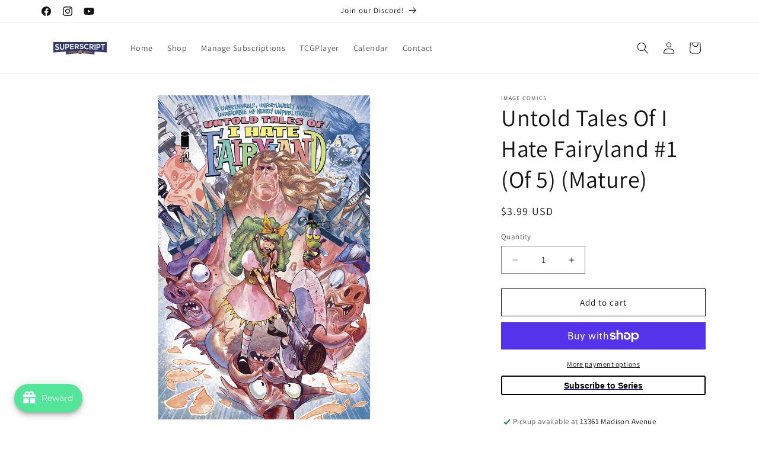

--- FILE ---
content_type: text/html; charset=utf-8
request_url: https://www.superscriptohio.com/products/may230044-untold-tales-of-i-hate-fairyland-1
body_size: 98554
content:
<!doctype html>
<html class="js" lang="en">
  <head>
    <meta charset="utf-8">
    <meta http-equiv="X-UA-Compatible" content="IE=edge">
    <meta name="viewport" content="width=device-width,initial-scale=1">
    <meta name="theme-color" content="">
    <link rel="canonical" href="https://www.superscriptohio.com/products/may230044-untold-tales-of-i-hate-fairyland-1"><link rel="icon" type="image/png" href="//www.superscriptohio.com/cdn/shop/files/Superscript_Color_Stack_f39a290b-d02f-48a9-aa93-a0147d1e5492.png?crop=center&height=32&v=1695760780&width=32"><link rel="preconnect" href="https://fonts.shopifycdn.com" crossorigin><title>
      Untold Tales Of I Hate Fairyland #1 (Of 5) (Mature)
 &ndash; Superscript Comics and Games</title>

    
      <meta name="description" content="MINISERIES PREMIERE A five-issue anthology series featuring Untold Tales based on Eisner Award-winning writer SKOTTIE YOUNG&#39;s bestselling comic, I HATE FAIRYLAND, with stories written and drawn by a stellar lineup of creators. BULLY WARS co-creators SKOTTIE YOUNG and AARON CONLEY pit Gert against an uncouth barbarian i">
    

    

<meta property="og:site_name" content="Superscript Comics and Games">
<meta property="og:url" content="https://www.superscriptohio.com/products/may230044-untold-tales-of-i-hate-fairyland-1">
<meta property="og:title" content="Untold Tales Of I Hate Fairyland #1 (Of 5) (Mature)">
<meta property="og:type" content="product">
<meta property="og:description" content="MINISERIES PREMIERE A five-issue anthology series featuring Untold Tales based on Eisner Award-winning writer SKOTTIE YOUNG&#39;s bestselling comic, I HATE FAIRYLAND, with stories written and drawn by a stellar lineup of creators. BULLY WARS co-creators SKOTTIE YOUNG and AARON CONLEY pit Gert against an uncouth barbarian i"><meta property="og:image" content="http://www.superscriptohio.com/cdn/shop/products/202304-0000418209.jpg?v=1695846406">
  <meta property="og:image:secure_url" content="https://www.superscriptohio.com/cdn/shop/products/202304-0000418209.jpg?v=1695846406">
  <meta property="og:image:width" content="651">
  <meta property="og:image:height" content="1000"><meta property="og:price:amount" content="3.99">
  <meta property="og:price:currency" content="USD"><meta name="twitter:card" content="summary_large_image">
<meta name="twitter:title" content="Untold Tales Of I Hate Fairyland #1 (Of 5) (Mature)">
<meta name="twitter:description" content="MINISERIES PREMIERE A five-issue anthology series featuring Untold Tales based on Eisner Award-winning writer SKOTTIE YOUNG&#39;s bestselling comic, I HATE FAIRYLAND, with stories written and drawn by a stellar lineup of creators. BULLY WARS co-creators SKOTTIE YOUNG and AARON CONLEY pit Gert against an uncouth barbarian i">


    <script src="//www.superscriptohio.com/cdn/shop/t/4/assets/constants.js?v=132983761750457495441759744637" defer="defer"></script>
    <script src="//www.superscriptohio.com/cdn/shop/t/4/assets/pubsub.js?v=25310214064522200911759744638" defer="defer"></script>
    <script src="//www.superscriptohio.com/cdn/shop/t/4/assets/global.js?v=7301445359237545521759744637" defer="defer"></script>
    <script src="//www.superscriptohio.com/cdn/shop/t/4/assets/details-disclosure.js?v=13653116266235556501759744637" defer="defer"></script>
    <script src="//www.superscriptohio.com/cdn/shop/t/4/assets/details-modal.js?v=25581673532751508451759744637" defer="defer"></script>
    <script src="//www.superscriptohio.com/cdn/shop/t/4/assets/search-form.js?v=133129549252120666541759744639" defer="defer"></script><script src="//www.superscriptohio.com/cdn/shop/t/4/assets/animations.js?v=88693664871331136111759744636" defer="defer"></script><script>window.performance && window.performance.mark && window.performance.mark('shopify.content_for_header.start');</script><meta name="facebook-domain-verification" content="2mo27i1o5gkh13jt4zafy20veswzue">
<meta name="google-site-verification" content="rSLViT1mDkp76esGNJdyhvYFFKXnVHqeZ23LH96odTI">
<meta id="shopify-digital-wallet" name="shopify-digital-wallet" content="/82036982058/digital_wallets/dialog">
<meta name="shopify-checkout-api-token" content="8a2d4b9f6c5cd26d6f30ff4109477cba">
<link rel="alternate" type="application/json+oembed" href="https://www.superscriptohio.com/products/may230044-untold-tales-of-i-hate-fairyland-1.oembed">
<script async="async" src="/checkouts/internal/preloads.js?locale=en-US"></script>
<link rel="preconnect" href="https://shop.app" crossorigin="anonymous">
<script async="async" src="https://shop.app/checkouts/internal/preloads.js?locale=en-US&shop_id=82036982058" crossorigin="anonymous"></script>
<script id="apple-pay-shop-capabilities" type="application/json">{"shopId":82036982058,"countryCode":"US","currencyCode":"USD","merchantCapabilities":["supports3DS"],"merchantId":"gid:\/\/shopify\/Shop\/82036982058","merchantName":"Superscript Comics and Games","requiredBillingContactFields":["postalAddress","email"],"requiredShippingContactFields":["postalAddress","email"],"shippingType":"shipping","supportedNetworks":["visa","masterCard","amex","discover","elo","jcb"],"total":{"type":"pending","label":"Superscript Comics and Games","amount":"1.00"},"shopifyPaymentsEnabled":true,"supportsSubscriptions":true}</script>
<script id="shopify-features" type="application/json">{"accessToken":"8a2d4b9f6c5cd26d6f30ff4109477cba","betas":["rich-media-storefront-analytics"],"domain":"www.superscriptohio.com","predictiveSearch":true,"shopId":82036982058,"locale":"en"}</script>
<script>var Shopify = Shopify || {};
Shopify.shop = "b02649.myshopify.com";
Shopify.locale = "en";
Shopify.currency = {"active":"USD","rate":"1.0"};
Shopify.country = "US";
Shopify.theme = {"name":"Updated copy of Dawn","id":181138161962,"schema_name":"Dawn","schema_version":"15.4.0","theme_store_id":887,"role":"main"};
Shopify.theme.handle = "null";
Shopify.theme.style = {"id":null,"handle":null};
Shopify.cdnHost = "www.superscriptohio.com/cdn";
Shopify.routes = Shopify.routes || {};
Shopify.routes.root = "/";</script>
<script type="module">!function(o){(o.Shopify=o.Shopify||{}).modules=!0}(window);</script>
<script>!function(o){function n(){var o=[];function n(){o.push(Array.prototype.slice.apply(arguments))}return n.q=o,n}var t=o.Shopify=o.Shopify||{};t.loadFeatures=n(),t.autoloadFeatures=n()}(window);</script>
<script>
  window.ShopifyPay = window.ShopifyPay || {};
  window.ShopifyPay.apiHost = "shop.app\/pay";
  window.ShopifyPay.redirectState = null;
</script>
<script id="shop-js-analytics" type="application/json">{"pageType":"product"}</script>
<script defer="defer" async type="module" src="//www.superscriptohio.com/cdn/shopifycloud/shop-js/modules/v2/client.init-shop-cart-sync_BN7fPSNr.en.esm.js"></script>
<script defer="defer" async type="module" src="//www.superscriptohio.com/cdn/shopifycloud/shop-js/modules/v2/chunk.common_Cbph3Kss.esm.js"></script>
<script defer="defer" async type="module" src="//www.superscriptohio.com/cdn/shopifycloud/shop-js/modules/v2/chunk.modal_DKumMAJ1.esm.js"></script>
<script type="module">
  await import("//www.superscriptohio.com/cdn/shopifycloud/shop-js/modules/v2/client.init-shop-cart-sync_BN7fPSNr.en.esm.js");
await import("//www.superscriptohio.com/cdn/shopifycloud/shop-js/modules/v2/chunk.common_Cbph3Kss.esm.js");
await import("//www.superscriptohio.com/cdn/shopifycloud/shop-js/modules/v2/chunk.modal_DKumMAJ1.esm.js");

  window.Shopify.SignInWithShop?.initShopCartSync?.({"fedCMEnabled":true,"windoidEnabled":true});

</script>
<script defer="defer" async type="module" src="//www.superscriptohio.com/cdn/shopifycloud/shop-js/modules/v2/client.payment-terms_BxzfvcZJ.en.esm.js"></script>
<script defer="defer" async type="module" src="//www.superscriptohio.com/cdn/shopifycloud/shop-js/modules/v2/chunk.common_Cbph3Kss.esm.js"></script>
<script defer="defer" async type="module" src="//www.superscriptohio.com/cdn/shopifycloud/shop-js/modules/v2/chunk.modal_DKumMAJ1.esm.js"></script>
<script type="module">
  await import("//www.superscriptohio.com/cdn/shopifycloud/shop-js/modules/v2/client.payment-terms_BxzfvcZJ.en.esm.js");
await import("//www.superscriptohio.com/cdn/shopifycloud/shop-js/modules/v2/chunk.common_Cbph3Kss.esm.js");
await import("//www.superscriptohio.com/cdn/shopifycloud/shop-js/modules/v2/chunk.modal_DKumMAJ1.esm.js");

  
</script>
<script>
  window.Shopify = window.Shopify || {};
  if (!window.Shopify.featureAssets) window.Shopify.featureAssets = {};
  window.Shopify.featureAssets['shop-js'] = {"shop-cart-sync":["modules/v2/client.shop-cart-sync_CJVUk8Jm.en.esm.js","modules/v2/chunk.common_Cbph3Kss.esm.js","modules/v2/chunk.modal_DKumMAJ1.esm.js"],"init-fed-cm":["modules/v2/client.init-fed-cm_7Fvt41F4.en.esm.js","modules/v2/chunk.common_Cbph3Kss.esm.js","modules/v2/chunk.modal_DKumMAJ1.esm.js"],"init-shop-email-lookup-coordinator":["modules/v2/client.init-shop-email-lookup-coordinator_Cc088_bR.en.esm.js","modules/v2/chunk.common_Cbph3Kss.esm.js","modules/v2/chunk.modal_DKumMAJ1.esm.js"],"init-windoid":["modules/v2/client.init-windoid_hPopwJRj.en.esm.js","modules/v2/chunk.common_Cbph3Kss.esm.js","modules/v2/chunk.modal_DKumMAJ1.esm.js"],"shop-button":["modules/v2/client.shop-button_B0jaPSNF.en.esm.js","modules/v2/chunk.common_Cbph3Kss.esm.js","modules/v2/chunk.modal_DKumMAJ1.esm.js"],"shop-cash-offers":["modules/v2/client.shop-cash-offers_DPIskqss.en.esm.js","modules/v2/chunk.common_Cbph3Kss.esm.js","modules/v2/chunk.modal_DKumMAJ1.esm.js"],"shop-toast-manager":["modules/v2/client.shop-toast-manager_CK7RT69O.en.esm.js","modules/v2/chunk.common_Cbph3Kss.esm.js","modules/v2/chunk.modal_DKumMAJ1.esm.js"],"init-shop-cart-sync":["modules/v2/client.init-shop-cart-sync_BN7fPSNr.en.esm.js","modules/v2/chunk.common_Cbph3Kss.esm.js","modules/v2/chunk.modal_DKumMAJ1.esm.js"],"init-customer-accounts-sign-up":["modules/v2/client.init-customer-accounts-sign-up_CfPf4CXf.en.esm.js","modules/v2/client.shop-login-button_DeIztwXF.en.esm.js","modules/v2/chunk.common_Cbph3Kss.esm.js","modules/v2/chunk.modal_DKumMAJ1.esm.js"],"pay-button":["modules/v2/client.pay-button_CgIwFSYN.en.esm.js","modules/v2/chunk.common_Cbph3Kss.esm.js","modules/v2/chunk.modal_DKumMAJ1.esm.js"],"init-customer-accounts":["modules/v2/client.init-customer-accounts_DQ3x16JI.en.esm.js","modules/v2/client.shop-login-button_DeIztwXF.en.esm.js","modules/v2/chunk.common_Cbph3Kss.esm.js","modules/v2/chunk.modal_DKumMAJ1.esm.js"],"avatar":["modules/v2/client.avatar_BTnouDA3.en.esm.js"],"init-shop-for-new-customer-accounts":["modules/v2/client.init-shop-for-new-customer-accounts_CsZy_esa.en.esm.js","modules/v2/client.shop-login-button_DeIztwXF.en.esm.js","modules/v2/chunk.common_Cbph3Kss.esm.js","modules/v2/chunk.modal_DKumMAJ1.esm.js"],"shop-follow-button":["modules/v2/client.shop-follow-button_BRMJjgGd.en.esm.js","modules/v2/chunk.common_Cbph3Kss.esm.js","modules/v2/chunk.modal_DKumMAJ1.esm.js"],"checkout-modal":["modules/v2/client.checkout-modal_B9Drz_yf.en.esm.js","modules/v2/chunk.common_Cbph3Kss.esm.js","modules/v2/chunk.modal_DKumMAJ1.esm.js"],"shop-login-button":["modules/v2/client.shop-login-button_DeIztwXF.en.esm.js","modules/v2/chunk.common_Cbph3Kss.esm.js","modules/v2/chunk.modal_DKumMAJ1.esm.js"],"lead-capture":["modules/v2/client.lead-capture_DXYzFM3R.en.esm.js","modules/v2/chunk.common_Cbph3Kss.esm.js","modules/v2/chunk.modal_DKumMAJ1.esm.js"],"shop-login":["modules/v2/client.shop-login_CA5pJqmO.en.esm.js","modules/v2/chunk.common_Cbph3Kss.esm.js","modules/v2/chunk.modal_DKumMAJ1.esm.js"],"payment-terms":["modules/v2/client.payment-terms_BxzfvcZJ.en.esm.js","modules/v2/chunk.common_Cbph3Kss.esm.js","modules/v2/chunk.modal_DKumMAJ1.esm.js"]};
</script>
<script id="__st">var __st={"a":82036982058,"offset":-18000,"reqid":"633015a0-09ef-462b-b9db-c30e5e83f9c1-1769799728","pageurl":"www.superscriptohio.com\/products\/may230044-untold-tales-of-i-hate-fairyland-1","u":"56046ebbcd7e","p":"product","rtyp":"product","rid":8660167065898};</script>
<script>window.ShopifyPaypalV4VisibilityTracking = true;</script>
<script id="captcha-bootstrap">!function(){'use strict';const t='contact',e='account',n='new_comment',o=[[t,t],['blogs',n],['comments',n],[t,'customer']],c=[[e,'customer_login'],[e,'guest_login'],[e,'recover_customer_password'],[e,'create_customer']],r=t=>t.map((([t,e])=>`form[action*='/${t}']:not([data-nocaptcha='true']) input[name='form_type'][value='${e}']`)).join(','),a=t=>()=>t?[...document.querySelectorAll(t)].map((t=>t.form)):[];function s(){const t=[...o],e=r(t);return a(e)}const i='password',u='form_key',d=['recaptcha-v3-token','g-recaptcha-response','h-captcha-response',i],f=()=>{try{return window.sessionStorage}catch{return}},m='__shopify_v',_=t=>t.elements[u];function p(t,e,n=!1){try{const o=window.sessionStorage,c=JSON.parse(o.getItem(e)),{data:r}=function(t){const{data:e,action:n}=t;return t[m]||n?{data:e,action:n}:{data:t,action:n}}(c);for(const[e,n]of Object.entries(r))t.elements[e]&&(t.elements[e].value=n);n&&o.removeItem(e)}catch(o){console.error('form repopulation failed',{error:o})}}const l='form_type',E='cptcha';function T(t){t.dataset[E]=!0}const w=window,h=w.document,L='Shopify',v='ce_forms',y='captcha';let A=!1;((t,e)=>{const n=(g='f06e6c50-85a8-45c8-87d0-21a2b65856fe',I='https://cdn.shopify.com/shopifycloud/storefront-forms-hcaptcha/ce_storefront_forms_captcha_hcaptcha.v1.5.2.iife.js',D={infoText:'Protected by hCaptcha',privacyText:'Privacy',termsText:'Terms'},(t,e,n)=>{const o=w[L][v],c=o.bindForm;if(c)return c(t,g,e,D).then(n);var r;o.q.push([[t,g,e,D],n]),r=I,A||(h.body.append(Object.assign(h.createElement('script'),{id:'captcha-provider',async:!0,src:r})),A=!0)});var g,I,D;w[L]=w[L]||{},w[L][v]=w[L][v]||{},w[L][v].q=[],w[L][y]=w[L][y]||{},w[L][y].protect=function(t,e){n(t,void 0,e),T(t)},Object.freeze(w[L][y]),function(t,e,n,w,h,L){const[v,y,A,g]=function(t,e,n){const i=e?o:[],u=t?c:[],d=[...i,...u],f=r(d),m=r(i),_=r(d.filter((([t,e])=>n.includes(e))));return[a(f),a(m),a(_),s()]}(w,h,L),I=t=>{const e=t.target;return e instanceof HTMLFormElement?e:e&&e.form},D=t=>v().includes(t);t.addEventListener('submit',(t=>{const e=I(t);if(!e)return;const n=D(e)&&!e.dataset.hcaptchaBound&&!e.dataset.recaptchaBound,o=_(e),c=g().includes(e)&&(!o||!o.value);(n||c)&&t.preventDefault(),c&&!n&&(function(t){try{if(!f())return;!function(t){const e=f();if(!e)return;const n=_(t);if(!n)return;const o=n.value;o&&e.removeItem(o)}(t);const e=Array.from(Array(32),(()=>Math.random().toString(36)[2])).join('');!function(t,e){_(t)||t.append(Object.assign(document.createElement('input'),{type:'hidden',name:u})),t.elements[u].value=e}(t,e),function(t,e){const n=f();if(!n)return;const o=[...t.querySelectorAll(`input[type='${i}']`)].map((({name:t})=>t)),c=[...d,...o],r={};for(const[a,s]of new FormData(t).entries())c.includes(a)||(r[a]=s);n.setItem(e,JSON.stringify({[m]:1,action:t.action,data:r}))}(t,e)}catch(e){console.error('failed to persist form',e)}}(e),e.submit())}));const S=(t,e)=>{t&&!t.dataset[E]&&(n(t,e.some((e=>e===t))),T(t))};for(const o of['focusin','change'])t.addEventListener(o,(t=>{const e=I(t);D(e)&&S(e,y())}));const B=e.get('form_key'),M=e.get(l),P=B&&M;t.addEventListener('DOMContentLoaded',(()=>{const t=y();if(P)for(const e of t)e.elements[l].value===M&&p(e,B);[...new Set([...A(),...v().filter((t=>'true'===t.dataset.shopifyCaptcha))])].forEach((e=>S(e,t)))}))}(h,new URLSearchParams(w.location.search),n,t,e,['guest_login'])})(!0,!0)}();</script>
<script integrity="sha256-4kQ18oKyAcykRKYeNunJcIwy7WH5gtpwJnB7kiuLZ1E=" data-source-attribution="shopify.loadfeatures" defer="defer" src="//www.superscriptohio.com/cdn/shopifycloud/storefront/assets/storefront/load_feature-a0a9edcb.js" crossorigin="anonymous"></script>
<script crossorigin="anonymous" defer="defer" src="//www.superscriptohio.com/cdn/shopifycloud/storefront/assets/shopify_pay/storefront-65b4c6d7.js?v=20250812"></script>
<script data-source-attribution="shopify.dynamic_checkout.dynamic.init">var Shopify=Shopify||{};Shopify.PaymentButton=Shopify.PaymentButton||{isStorefrontPortableWallets:!0,init:function(){window.Shopify.PaymentButton.init=function(){};var t=document.createElement("script");t.src="https://www.superscriptohio.com/cdn/shopifycloud/portable-wallets/latest/portable-wallets.en.js",t.type="module",document.head.appendChild(t)}};
</script>
<script data-source-attribution="shopify.dynamic_checkout.buyer_consent">
  function portableWalletsHideBuyerConsent(e){var t=document.getElementById("shopify-buyer-consent"),n=document.getElementById("shopify-subscription-policy-button");t&&n&&(t.classList.add("hidden"),t.setAttribute("aria-hidden","true"),n.removeEventListener("click",e))}function portableWalletsShowBuyerConsent(e){var t=document.getElementById("shopify-buyer-consent"),n=document.getElementById("shopify-subscription-policy-button");t&&n&&(t.classList.remove("hidden"),t.removeAttribute("aria-hidden"),n.addEventListener("click",e))}window.Shopify?.PaymentButton&&(window.Shopify.PaymentButton.hideBuyerConsent=portableWalletsHideBuyerConsent,window.Shopify.PaymentButton.showBuyerConsent=portableWalletsShowBuyerConsent);
</script>
<script>
  function portableWalletsCleanup(e){e&&e.src&&console.error("Failed to load portable wallets script "+e.src);var t=document.querySelectorAll("shopify-accelerated-checkout .shopify-payment-button__skeleton, shopify-accelerated-checkout-cart .wallet-cart-button__skeleton"),e=document.getElementById("shopify-buyer-consent");for(let e=0;e<t.length;e++)t[e].remove();e&&e.remove()}function portableWalletsNotLoadedAsModule(e){e instanceof ErrorEvent&&"string"==typeof e.message&&e.message.includes("import.meta")&&"string"==typeof e.filename&&e.filename.includes("portable-wallets")&&(window.removeEventListener("error",portableWalletsNotLoadedAsModule),window.Shopify.PaymentButton.failedToLoad=e,"loading"===document.readyState?document.addEventListener("DOMContentLoaded",window.Shopify.PaymentButton.init):window.Shopify.PaymentButton.init())}window.addEventListener("error",portableWalletsNotLoadedAsModule);
</script>

<script type="module" src="https://www.superscriptohio.com/cdn/shopifycloud/portable-wallets/latest/portable-wallets.en.js" onError="portableWalletsCleanup(this)" crossorigin="anonymous"></script>
<script nomodule>
  document.addEventListener("DOMContentLoaded", portableWalletsCleanup);
</script>

<link id="shopify-accelerated-checkout-styles" rel="stylesheet" media="screen" href="https://www.superscriptohio.com/cdn/shopifycloud/portable-wallets/latest/accelerated-checkout-backwards-compat.css" crossorigin="anonymous">
<style id="shopify-accelerated-checkout-cart">
        #shopify-buyer-consent {
  margin-top: 1em;
  display: inline-block;
  width: 100%;
}

#shopify-buyer-consent.hidden {
  display: none;
}

#shopify-subscription-policy-button {
  background: none;
  border: none;
  padding: 0;
  text-decoration: underline;
  font-size: inherit;
  cursor: pointer;
}

#shopify-subscription-policy-button::before {
  box-shadow: none;
}

      </style>
<script id="sections-script" data-sections="header" defer="defer" src="//www.superscriptohio.com/cdn/shop/t/4/compiled_assets/scripts.js?v=2060"></script>
<script>window.performance && window.performance.mark && window.performance.mark('shopify.content_for_header.end');</script>


    <style data-shopify>
      @font-face {
  font-family: Assistant;
  font-weight: 400;
  font-style: normal;
  font-display: swap;
  src: url("//www.superscriptohio.com/cdn/fonts/assistant/assistant_n4.9120912a469cad1cc292572851508ca49d12e768.woff2") format("woff2"),
       url("//www.superscriptohio.com/cdn/fonts/assistant/assistant_n4.6e9875ce64e0fefcd3f4446b7ec9036b3ddd2985.woff") format("woff");
}

      @font-face {
  font-family: Assistant;
  font-weight: 700;
  font-style: normal;
  font-display: swap;
  src: url("//www.superscriptohio.com/cdn/fonts/assistant/assistant_n7.bf44452348ec8b8efa3aa3068825305886b1c83c.woff2") format("woff2"),
       url("//www.superscriptohio.com/cdn/fonts/assistant/assistant_n7.0c887fee83f6b3bda822f1150b912c72da0f7b64.woff") format("woff");
}

      
      
      @font-face {
  font-family: Assistant;
  font-weight: 400;
  font-style: normal;
  font-display: swap;
  src: url("//www.superscriptohio.com/cdn/fonts/assistant/assistant_n4.9120912a469cad1cc292572851508ca49d12e768.woff2") format("woff2"),
       url("//www.superscriptohio.com/cdn/fonts/assistant/assistant_n4.6e9875ce64e0fefcd3f4446b7ec9036b3ddd2985.woff") format("woff");
}


      
        :root,
        .color-background-1 {
          --color-background: 255,255,255;
        
          --gradient-background: #ffffff;
        

        

        --color-foreground: 18,18,18;
        --color-background-contrast: 191,191,191;
        --color-shadow: 18,18,18;
        --color-button: 18,18,18;
        --color-button-text: 255,255,255;
        --color-secondary-button: 255,255,255;
        --color-secondary-button-text: 18,18,18;
        --color-link: 18,18,18;
        --color-badge-foreground: 18,18,18;
        --color-badge-background: 255,255,255;
        --color-badge-border: 18,18,18;
        --payment-terms-background-color: rgb(255 255 255);
      }
      
        
        .color-background-2 {
          --color-background: 243,243,243;
        
          --gradient-background: #f3f3f3;
        

        

        --color-foreground: 18,18,18;
        --color-background-contrast: 179,179,179;
        --color-shadow: 18,18,18;
        --color-button: 18,18,18;
        --color-button-text: 243,243,243;
        --color-secondary-button: 243,243,243;
        --color-secondary-button-text: 18,18,18;
        --color-link: 18,18,18;
        --color-badge-foreground: 18,18,18;
        --color-badge-background: 243,243,243;
        --color-badge-border: 18,18,18;
        --payment-terms-background-color: rgb(243 243 243);
      }
      
        
        .color-inverse {
          --color-background: 36,40,51;
        
          --gradient-background: #242833;
        

        

        --color-foreground: 255,255,255;
        --color-background-contrast: 47,52,66;
        --color-shadow: 18,18,18;
        --color-button: 255,255,255;
        --color-button-text: 0,0,0;
        --color-secondary-button: 36,40,51;
        --color-secondary-button-text: 255,255,255;
        --color-link: 255,255,255;
        --color-badge-foreground: 255,255,255;
        --color-badge-background: 36,40,51;
        --color-badge-border: 255,255,255;
        --payment-terms-background-color: rgb(36 40 51);
      }
      
        
        .color-accent-1 {
          --color-background: 18,18,18;
        
          --gradient-background: #121212;
        

        

        --color-foreground: 255,255,255;
        --color-background-contrast: 146,146,146;
        --color-shadow: 18,18,18;
        --color-button: 255,255,255;
        --color-button-text: 18,18,18;
        --color-secondary-button: 18,18,18;
        --color-secondary-button-text: 255,255,255;
        --color-link: 255,255,255;
        --color-badge-foreground: 255,255,255;
        --color-badge-background: 18,18,18;
        --color-badge-border: 255,255,255;
        --payment-terms-background-color: rgb(18 18 18);
      }
      
        
        .color-accent-2 {
          --color-background: 51,79,180;
        
          --gradient-background: #334fb4;
        

        

        --color-foreground: 255,255,255;
        --color-background-contrast: 23,35,81;
        --color-shadow: 18,18,18;
        --color-button: 255,255,255;
        --color-button-text: 51,79,180;
        --color-secondary-button: 51,79,180;
        --color-secondary-button-text: 255,255,255;
        --color-link: 255,255,255;
        --color-badge-foreground: 255,255,255;
        --color-badge-background: 51,79,180;
        --color-badge-border: 255,255,255;
        --payment-terms-background-color: rgb(51 79 180);
      }
      
        
        .color-scheme-2f819213-4801-4e2a-b786-ab48c1523b74 {
          --color-background: 255,255,255;
        
          --gradient-background: #ffffff;
        

        

        --color-foreground: 18,18,18;
        --color-background-contrast: 191,191,191;
        --color-shadow: 18,18,18;
        --color-button: 53,54,104;
        --color-button-text: 233,171,39;
        --color-secondary-button: 255,255,255;
        --color-secondary-button-text: 18,18,18;
        --color-link: 18,18,18;
        --color-badge-foreground: 18,18,18;
        --color-badge-background: 255,255,255;
        --color-badge-border: 18,18,18;
        --payment-terms-background-color: rgb(255 255 255);
      }
      

      body, .color-background-1, .color-background-2, .color-inverse, .color-accent-1, .color-accent-2, .color-scheme-2f819213-4801-4e2a-b786-ab48c1523b74 {
        color: rgba(var(--color-foreground), 0.75);
        background-color: rgb(var(--color-background));
      }

      :root {
        --font-body-family: Assistant, sans-serif;
        --font-body-style: normal;
        --font-body-weight: 400;
        --font-body-weight-bold: 700;

        --font-heading-family: Assistant, sans-serif;
        --font-heading-style: normal;
        --font-heading-weight: 400;

        --font-body-scale: 1.0;
        --font-heading-scale: 1.0;

        --media-padding: px;
        --media-border-opacity: 0.05;
        --media-border-width: 1px;
        --media-radius: 0px;
        --media-shadow-opacity: 0.0;
        --media-shadow-horizontal-offset: 0px;
        --media-shadow-vertical-offset: 4px;
        --media-shadow-blur-radius: 5px;
        --media-shadow-visible: 0;

        --page-width: 120rem;
        --page-width-margin: 0rem;

        --product-card-image-padding: 0.0rem;
        --product-card-corner-radius: 0.0rem;
        --product-card-text-alignment: left;
        --product-card-border-width: 0.0rem;
        --product-card-border-opacity: 0.1;
        --product-card-shadow-opacity: 0.0;
        --product-card-shadow-visible: 0;
        --product-card-shadow-horizontal-offset: 0.0rem;
        --product-card-shadow-vertical-offset: 0.4rem;
        --product-card-shadow-blur-radius: 0.5rem;

        --collection-card-image-padding: 0.0rem;
        --collection-card-corner-radius: 0.0rem;
        --collection-card-text-alignment: left;
        --collection-card-border-width: 0.0rem;
        --collection-card-border-opacity: 0.1;
        --collection-card-shadow-opacity: 0.0;
        --collection-card-shadow-visible: 0;
        --collection-card-shadow-horizontal-offset: 0.0rem;
        --collection-card-shadow-vertical-offset: 0.4rem;
        --collection-card-shadow-blur-radius: 0.5rem;

        --blog-card-image-padding: 0.0rem;
        --blog-card-corner-radius: 0.0rem;
        --blog-card-text-alignment: left;
        --blog-card-border-width: 0.0rem;
        --blog-card-border-opacity: 0.1;
        --blog-card-shadow-opacity: 0.0;
        --blog-card-shadow-visible: 0;
        --blog-card-shadow-horizontal-offset: 0.0rem;
        --blog-card-shadow-vertical-offset: 0.4rem;
        --blog-card-shadow-blur-radius: 0.5rem;

        --badge-corner-radius: 4.0rem;

        --popup-border-width: 1px;
        --popup-border-opacity: 0.1;
        --popup-corner-radius: 0px;
        --popup-shadow-opacity: 0.05;
        --popup-shadow-horizontal-offset: 0px;
        --popup-shadow-vertical-offset: 4px;
        --popup-shadow-blur-radius: 5px;

        --drawer-border-width: 1px;
        --drawer-border-opacity: 0.1;
        --drawer-shadow-opacity: 0.0;
        --drawer-shadow-horizontal-offset: 0px;
        --drawer-shadow-vertical-offset: 4px;
        --drawer-shadow-blur-radius: 5px;

        --spacing-sections-desktop: 0px;
        --spacing-sections-mobile: 0px;

        --grid-desktop-vertical-spacing: 8px;
        --grid-desktop-horizontal-spacing: 8px;
        --grid-mobile-vertical-spacing: 4px;
        --grid-mobile-horizontal-spacing: 4px;

        --text-boxes-border-opacity: 0.1;
        --text-boxes-border-width: 0px;
        --text-boxes-radius: 0px;
        --text-boxes-shadow-opacity: 0.0;
        --text-boxes-shadow-visible: 0;
        --text-boxes-shadow-horizontal-offset: 0px;
        --text-boxes-shadow-vertical-offset: 4px;
        --text-boxes-shadow-blur-radius: 5px;

        --buttons-radius: 0px;
        --buttons-radius-outset: 0px;
        --buttons-border-width: 1px;
        --buttons-border-opacity: 1.0;
        --buttons-shadow-opacity: 0.0;
        --buttons-shadow-visible: 0;
        --buttons-shadow-horizontal-offset: 0px;
        --buttons-shadow-vertical-offset: 4px;
        --buttons-shadow-blur-radius: 5px;
        --buttons-border-offset: 0px;

        --inputs-radius: 0px;
        --inputs-border-width: 1px;
        --inputs-border-opacity: 0.55;
        --inputs-shadow-opacity: 0.0;
        --inputs-shadow-horizontal-offset: 0px;
        --inputs-margin-offset: 0px;
        --inputs-shadow-vertical-offset: 4px;
        --inputs-shadow-blur-radius: 5px;
        --inputs-radius-outset: 0px;

        --variant-pills-radius: 40px;
        --variant-pills-border-width: 1px;
        --variant-pills-border-opacity: 0.55;
        --variant-pills-shadow-opacity: 0.0;
        --variant-pills-shadow-horizontal-offset: 0px;
        --variant-pills-shadow-vertical-offset: 4px;
        --variant-pills-shadow-blur-radius: 5px;
      }

      *,
      *::before,
      *::after {
        box-sizing: inherit;
      }

      html {
        box-sizing: border-box;
        font-size: calc(var(--font-body-scale) * 62.5%);
        height: 100%;
      }

      body {
        display: grid;
        grid-template-rows: auto auto 1fr auto;
        grid-template-columns: 100%;
        min-height: 100%;
        margin: 0;
        font-size: 1.5rem;
        letter-spacing: 0.06rem;
        line-height: calc(1 + 0.8 / var(--font-body-scale));
        font-family: var(--font-body-family);
        font-style: var(--font-body-style);
        font-weight: var(--font-body-weight);
      }

      @media screen and (min-width: 750px) {
        body {
          font-size: 1.6rem;
        }
      }
    </style>

    <link href="//www.superscriptohio.com/cdn/shop/t/4/assets/base.css?v=159841507637079171801759744636" rel="stylesheet" type="text/css" media="all" />
    <link rel="stylesheet" href="//www.superscriptohio.com/cdn/shop/t/4/assets/component-cart-items.css?v=13033300910818915211759744637" media="print" onload="this.media='all'">
      <link rel="preload" as="font" href="//www.superscriptohio.com/cdn/fonts/assistant/assistant_n4.9120912a469cad1cc292572851508ca49d12e768.woff2" type="font/woff2" crossorigin>
      

      <link rel="preload" as="font" href="//www.superscriptohio.com/cdn/fonts/assistant/assistant_n4.9120912a469cad1cc292572851508ca49d12e768.woff2" type="font/woff2" crossorigin>
      
<link
        rel="stylesheet"
        href="//www.superscriptohio.com/cdn/shop/t/4/assets/component-predictive-search.css?v=118923337488134913561759744637"
        media="print"
        onload="this.media='all'"
      ><script>
      if (Shopify.designMode) {
        document.documentElement.classList.add('shopify-design-mode');
      }
    </script>
  <script src="https://cdn.shopify.com/extensions/6c66d7d0-f631-46bf-8039-ad48ac607ad6/forms-2301/assets/shopify-forms-loader.js" type="text/javascript" defer="defer"></script>
<script src="https://cdn.shopify.com/extensions/019c0ec3-f671-735b-a329-8d27baa53006/avada-joy-436/assets/avada-joy.js" type="text/javascript" defer="defer"></script>
<link href="https://monorail-edge.shopifysvc.com" rel="dns-prefetch">
<script>(function(){if ("sendBeacon" in navigator && "performance" in window) {try {var session_token_from_headers = performance.getEntriesByType('navigation')[0].serverTiming.find(x => x.name == '_s').description;} catch {var session_token_from_headers = undefined;}var session_cookie_matches = document.cookie.match(/_shopify_s=([^;]*)/);var session_token_from_cookie = session_cookie_matches && session_cookie_matches.length === 2 ? session_cookie_matches[1] : "";var session_token = session_token_from_headers || session_token_from_cookie || "";function handle_abandonment_event(e) {var entries = performance.getEntries().filter(function(entry) {return /monorail-edge.shopifysvc.com/.test(entry.name);});if (!window.abandonment_tracked && entries.length === 0) {window.abandonment_tracked = true;var currentMs = Date.now();var navigation_start = performance.timing.navigationStart;var payload = {shop_id: 82036982058,url: window.location.href,navigation_start,duration: currentMs - navigation_start,session_token,page_type: "product"};window.navigator.sendBeacon("https://monorail-edge.shopifysvc.com/v1/produce", JSON.stringify({schema_id: "online_store_buyer_site_abandonment/1.1",payload: payload,metadata: {event_created_at_ms: currentMs,event_sent_at_ms: currentMs}}));}}window.addEventListener('pagehide', handle_abandonment_event);}}());</script>
<script id="web-pixels-manager-setup">(function e(e,d,r,n,o){if(void 0===o&&(o={}),!Boolean(null===(a=null===(i=window.Shopify)||void 0===i?void 0:i.analytics)||void 0===a?void 0:a.replayQueue)){var i,a;window.Shopify=window.Shopify||{};var t=window.Shopify;t.analytics=t.analytics||{};var s=t.analytics;s.replayQueue=[],s.publish=function(e,d,r){return s.replayQueue.push([e,d,r]),!0};try{self.performance.mark("wpm:start")}catch(e){}var l=function(){var e={modern:/Edge?\/(1{2}[4-9]|1[2-9]\d|[2-9]\d{2}|\d{4,})\.\d+(\.\d+|)|Firefox\/(1{2}[4-9]|1[2-9]\d|[2-9]\d{2}|\d{4,})\.\d+(\.\d+|)|Chrom(ium|e)\/(9{2}|\d{3,})\.\d+(\.\d+|)|(Maci|X1{2}).+ Version\/(15\.\d+|(1[6-9]|[2-9]\d|\d{3,})\.\d+)([,.]\d+|)( \(\w+\)|)( Mobile\/\w+|) Safari\/|Chrome.+OPR\/(9{2}|\d{3,})\.\d+\.\d+|(CPU[ +]OS|iPhone[ +]OS|CPU[ +]iPhone|CPU IPhone OS|CPU iPad OS)[ +]+(15[._]\d+|(1[6-9]|[2-9]\d|\d{3,})[._]\d+)([._]\d+|)|Android:?[ /-](13[3-9]|1[4-9]\d|[2-9]\d{2}|\d{4,})(\.\d+|)(\.\d+|)|Android.+Firefox\/(13[5-9]|1[4-9]\d|[2-9]\d{2}|\d{4,})\.\d+(\.\d+|)|Android.+Chrom(ium|e)\/(13[3-9]|1[4-9]\d|[2-9]\d{2}|\d{4,})\.\d+(\.\d+|)|SamsungBrowser\/([2-9]\d|\d{3,})\.\d+/,legacy:/Edge?\/(1[6-9]|[2-9]\d|\d{3,})\.\d+(\.\d+|)|Firefox\/(5[4-9]|[6-9]\d|\d{3,})\.\d+(\.\d+|)|Chrom(ium|e)\/(5[1-9]|[6-9]\d|\d{3,})\.\d+(\.\d+|)([\d.]+$|.*Safari\/(?![\d.]+ Edge\/[\d.]+$))|(Maci|X1{2}).+ Version\/(10\.\d+|(1[1-9]|[2-9]\d|\d{3,})\.\d+)([,.]\d+|)( \(\w+\)|)( Mobile\/\w+|) Safari\/|Chrome.+OPR\/(3[89]|[4-9]\d|\d{3,})\.\d+\.\d+|(CPU[ +]OS|iPhone[ +]OS|CPU[ +]iPhone|CPU IPhone OS|CPU iPad OS)[ +]+(10[._]\d+|(1[1-9]|[2-9]\d|\d{3,})[._]\d+)([._]\d+|)|Android:?[ /-](13[3-9]|1[4-9]\d|[2-9]\d{2}|\d{4,})(\.\d+|)(\.\d+|)|Mobile Safari.+OPR\/([89]\d|\d{3,})\.\d+\.\d+|Android.+Firefox\/(13[5-9]|1[4-9]\d|[2-9]\d{2}|\d{4,})\.\d+(\.\d+|)|Android.+Chrom(ium|e)\/(13[3-9]|1[4-9]\d|[2-9]\d{2}|\d{4,})\.\d+(\.\d+|)|Android.+(UC? ?Browser|UCWEB|U3)[ /]?(15\.([5-9]|\d{2,})|(1[6-9]|[2-9]\d|\d{3,})\.\d+)\.\d+|SamsungBrowser\/(5\.\d+|([6-9]|\d{2,})\.\d+)|Android.+MQ{2}Browser\/(14(\.(9|\d{2,})|)|(1[5-9]|[2-9]\d|\d{3,})(\.\d+|))(\.\d+|)|K[Aa][Ii]OS\/(3\.\d+|([4-9]|\d{2,})\.\d+)(\.\d+|)/},d=e.modern,r=e.legacy,n=navigator.userAgent;return n.match(d)?"modern":n.match(r)?"legacy":"unknown"}(),u="modern"===l?"modern":"legacy",c=(null!=n?n:{modern:"",legacy:""})[u],f=function(e){return[e.baseUrl,"/wpm","/b",e.hashVersion,"modern"===e.buildTarget?"m":"l",".js"].join("")}({baseUrl:d,hashVersion:r,buildTarget:u}),m=function(e){var d=e.version,r=e.bundleTarget,n=e.surface,o=e.pageUrl,i=e.monorailEndpoint;return{emit:function(e){var a=e.status,t=e.errorMsg,s=(new Date).getTime(),l=JSON.stringify({metadata:{event_sent_at_ms:s},events:[{schema_id:"web_pixels_manager_load/3.1",payload:{version:d,bundle_target:r,page_url:o,status:a,surface:n,error_msg:t},metadata:{event_created_at_ms:s}}]});if(!i)return console&&console.warn&&console.warn("[Web Pixels Manager] No Monorail endpoint provided, skipping logging."),!1;try{return self.navigator.sendBeacon.bind(self.navigator)(i,l)}catch(e){}var u=new XMLHttpRequest;try{return u.open("POST",i,!0),u.setRequestHeader("Content-Type","text/plain"),u.send(l),!0}catch(e){return console&&console.warn&&console.warn("[Web Pixels Manager] Got an unhandled error while logging to Monorail."),!1}}}}({version:r,bundleTarget:l,surface:e.surface,pageUrl:self.location.href,monorailEndpoint:e.monorailEndpoint});try{o.browserTarget=l,function(e){var d=e.src,r=e.async,n=void 0===r||r,o=e.onload,i=e.onerror,a=e.sri,t=e.scriptDataAttributes,s=void 0===t?{}:t,l=document.createElement("script"),u=document.querySelector("head"),c=document.querySelector("body");if(l.async=n,l.src=d,a&&(l.integrity=a,l.crossOrigin="anonymous"),s)for(var f in s)if(Object.prototype.hasOwnProperty.call(s,f))try{l.dataset[f]=s[f]}catch(e){}if(o&&l.addEventListener("load",o),i&&l.addEventListener("error",i),u)u.appendChild(l);else{if(!c)throw new Error("Did not find a head or body element to append the script");c.appendChild(l)}}({src:f,async:!0,onload:function(){if(!function(){var e,d;return Boolean(null===(d=null===(e=window.Shopify)||void 0===e?void 0:e.analytics)||void 0===d?void 0:d.initialized)}()){var d=window.webPixelsManager.init(e)||void 0;if(d){var r=window.Shopify.analytics;r.replayQueue.forEach((function(e){var r=e[0],n=e[1],o=e[2];d.publishCustomEvent(r,n,o)})),r.replayQueue=[],r.publish=d.publishCustomEvent,r.visitor=d.visitor,r.initialized=!0}}},onerror:function(){return m.emit({status:"failed",errorMsg:"".concat(f," has failed to load")})},sri:function(e){var d=/^sha384-[A-Za-z0-9+/=]+$/;return"string"==typeof e&&d.test(e)}(c)?c:"",scriptDataAttributes:o}),m.emit({status:"loading"})}catch(e){m.emit({status:"failed",errorMsg:(null==e?void 0:e.message)||"Unknown error"})}}})({shopId: 82036982058,storefrontBaseUrl: "https://www.superscriptohio.com",extensionsBaseUrl: "https://extensions.shopifycdn.com/cdn/shopifycloud/web-pixels-manager",monorailEndpoint: "https://monorail-edge.shopifysvc.com/unstable/produce_batch",surface: "storefront-renderer",enabledBetaFlags: ["2dca8a86"],webPixelsConfigList: [{"id":"856293674","configuration":"{\"config\":\"{\\\"pixel_id\\\":\\\"GT-KFT8VBVQ\\\",\\\"target_country\\\":\\\"US\\\",\\\"gtag_events\\\":[{\\\"type\\\":\\\"purchase\\\",\\\"action_label\\\":\\\"MC-1WXBHWBZ8E\\\"},{\\\"type\\\":\\\"page_view\\\",\\\"action_label\\\":\\\"MC-1WXBHWBZ8E\\\"},{\\\"type\\\":\\\"view_item\\\",\\\"action_label\\\":\\\"MC-1WXBHWBZ8E\\\"}],\\\"enable_monitoring_mode\\\":false}\"}","eventPayloadVersion":"v1","runtimeContext":"OPEN","scriptVersion":"b2a88bafab3e21179ed38636efcd8a93","type":"APP","apiClientId":1780363,"privacyPurposes":[],"dataSharingAdjustments":{"protectedCustomerApprovalScopes":["read_customer_address","read_customer_email","read_customer_name","read_customer_personal_data","read_customer_phone"]}},{"id":"295141674","configuration":"{\"pixel_id\":\"2645155298970197\",\"pixel_type\":\"facebook_pixel\",\"metaapp_system_user_token\":\"-\"}","eventPayloadVersion":"v1","runtimeContext":"OPEN","scriptVersion":"ca16bc87fe92b6042fbaa3acc2fbdaa6","type":"APP","apiClientId":2329312,"privacyPurposes":["ANALYTICS","MARKETING","SALE_OF_DATA"],"dataSharingAdjustments":{"protectedCustomerApprovalScopes":["read_customer_address","read_customer_email","read_customer_name","read_customer_personal_data","read_customer_phone"]}},{"id":"shopify-app-pixel","configuration":"{}","eventPayloadVersion":"v1","runtimeContext":"STRICT","scriptVersion":"0450","apiClientId":"shopify-pixel","type":"APP","privacyPurposes":["ANALYTICS","MARKETING"]},{"id":"shopify-custom-pixel","eventPayloadVersion":"v1","runtimeContext":"LAX","scriptVersion":"0450","apiClientId":"shopify-pixel","type":"CUSTOM","privacyPurposes":["ANALYTICS","MARKETING"]}],isMerchantRequest: false,initData: {"shop":{"name":"Superscript Comics and Games","paymentSettings":{"currencyCode":"USD"},"myshopifyDomain":"b02649.myshopify.com","countryCode":"US","storefrontUrl":"https:\/\/www.superscriptohio.com"},"customer":null,"cart":null,"checkout":null,"productVariants":[{"price":{"amount":3.99,"currencyCode":"USD"},"product":{"title":"Untold Tales Of I Hate Fairyland #1 (Of 5) (Mature)","vendor":"Image Comics","id":"8660167065898","untranslatedTitle":"Untold Tales Of I Hate Fairyland #1 (Of 5) (Mature)","url":"\/products\/may230044-untold-tales-of-i-hate-fairyland-1","type":"Comics"},"id":"46705780982058","image":{"src":"\/\/www.superscriptohio.com\/cdn\/shop\/products\/202304-0000418209.jpg?v=1695846406"},"sku":"MAY230044","title":"Default Title","untranslatedTitle":"Default Title"}],"purchasingCompany":null},},"https://www.superscriptohio.com/cdn","1d2a099fw23dfb22ep557258f5m7a2edbae",{"modern":"","legacy":""},{"shopId":"82036982058","storefrontBaseUrl":"https:\/\/www.superscriptohio.com","extensionBaseUrl":"https:\/\/extensions.shopifycdn.com\/cdn\/shopifycloud\/web-pixels-manager","surface":"storefront-renderer","enabledBetaFlags":"[\"2dca8a86\"]","isMerchantRequest":"false","hashVersion":"1d2a099fw23dfb22ep557258f5m7a2edbae","publish":"custom","events":"[[\"page_viewed\",{}],[\"product_viewed\",{\"productVariant\":{\"price\":{\"amount\":3.99,\"currencyCode\":\"USD\"},\"product\":{\"title\":\"Untold Tales Of I Hate Fairyland #1 (Of 5) (Mature)\",\"vendor\":\"Image Comics\",\"id\":\"8660167065898\",\"untranslatedTitle\":\"Untold Tales Of I Hate Fairyland #1 (Of 5) (Mature)\",\"url\":\"\/products\/may230044-untold-tales-of-i-hate-fairyland-1\",\"type\":\"Comics\"},\"id\":\"46705780982058\",\"image\":{\"src\":\"\/\/www.superscriptohio.com\/cdn\/shop\/products\/202304-0000418209.jpg?v=1695846406\"},\"sku\":\"MAY230044\",\"title\":\"Default Title\",\"untranslatedTitle\":\"Default Title\"}}]]"});</script><script>
  window.ShopifyAnalytics = window.ShopifyAnalytics || {};
  window.ShopifyAnalytics.meta = window.ShopifyAnalytics.meta || {};
  window.ShopifyAnalytics.meta.currency = 'USD';
  var meta = {"product":{"id":8660167065898,"gid":"gid:\/\/shopify\/Product\/8660167065898","vendor":"Image Comics","type":"Comics","handle":"may230044-untold-tales-of-i-hate-fairyland-1","variants":[{"id":46705780982058,"price":399,"name":"Untold Tales Of I Hate Fairyland #1 (Of 5) (Mature)","public_title":null,"sku":"MAY230044"}],"remote":false},"page":{"pageType":"product","resourceType":"product","resourceId":8660167065898,"requestId":"633015a0-09ef-462b-b9db-c30e5e83f9c1-1769799728"}};
  for (var attr in meta) {
    window.ShopifyAnalytics.meta[attr] = meta[attr];
  }
</script>
<script class="analytics">
  (function () {
    var customDocumentWrite = function(content) {
      var jquery = null;

      if (window.jQuery) {
        jquery = window.jQuery;
      } else if (window.Checkout && window.Checkout.$) {
        jquery = window.Checkout.$;
      }

      if (jquery) {
        jquery('body').append(content);
      }
    };

    var hasLoggedConversion = function(token) {
      if (token) {
        return document.cookie.indexOf('loggedConversion=' + token) !== -1;
      }
      return false;
    }

    var setCookieIfConversion = function(token) {
      if (token) {
        var twoMonthsFromNow = new Date(Date.now());
        twoMonthsFromNow.setMonth(twoMonthsFromNow.getMonth() + 2);

        document.cookie = 'loggedConversion=' + token + '; expires=' + twoMonthsFromNow;
      }
    }

    var trekkie = window.ShopifyAnalytics.lib = window.trekkie = window.trekkie || [];
    if (trekkie.integrations) {
      return;
    }
    trekkie.methods = [
      'identify',
      'page',
      'ready',
      'track',
      'trackForm',
      'trackLink'
    ];
    trekkie.factory = function(method) {
      return function() {
        var args = Array.prototype.slice.call(arguments);
        args.unshift(method);
        trekkie.push(args);
        return trekkie;
      };
    };
    for (var i = 0; i < trekkie.methods.length; i++) {
      var key = trekkie.methods[i];
      trekkie[key] = trekkie.factory(key);
    }
    trekkie.load = function(config) {
      trekkie.config = config || {};
      trekkie.config.initialDocumentCookie = document.cookie;
      var first = document.getElementsByTagName('script')[0];
      var script = document.createElement('script');
      script.type = 'text/javascript';
      script.onerror = function(e) {
        var scriptFallback = document.createElement('script');
        scriptFallback.type = 'text/javascript';
        scriptFallback.onerror = function(error) {
                var Monorail = {
      produce: function produce(monorailDomain, schemaId, payload) {
        var currentMs = new Date().getTime();
        var event = {
          schema_id: schemaId,
          payload: payload,
          metadata: {
            event_created_at_ms: currentMs,
            event_sent_at_ms: currentMs
          }
        };
        return Monorail.sendRequest("https://" + monorailDomain + "/v1/produce", JSON.stringify(event));
      },
      sendRequest: function sendRequest(endpointUrl, payload) {
        // Try the sendBeacon API
        if (window && window.navigator && typeof window.navigator.sendBeacon === 'function' && typeof window.Blob === 'function' && !Monorail.isIos12()) {
          var blobData = new window.Blob([payload], {
            type: 'text/plain'
          });

          if (window.navigator.sendBeacon(endpointUrl, blobData)) {
            return true;
          } // sendBeacon was not successful

        } // XHR beacon

        var xhr = new XMLHttpRequest();

        try {
          xhr.open('POST', endpointUrl);
          xhr.setRequestHeader('Content-Type', 'text/plain');
          xhr.send(payload);
        } catch (e) {
          console.log(e);
        }

        return false;
      },
      isIos12: function isIos12() {
        return window.navigator.userAgent.lastIndexOf('iPhone; CPU iPhone OS 12_') !== -1 || window.navigator.userAgent.lastIndexOf('iPad; CPU OS 12_') !== -1;
      }
    };
    Monorail.produce('monorail-edge.shopifysvc.com',
      'trekkie_storefront_load_errors/1.1',
      {shop_id: 82036982058,
      theme_id: 181138161962,
      app_name: "storefront",
      context_url: window.location.href,
      source_url: "//www.superscriptohio.com/cdn/s/trekkie.storefront.c59ea00e0474b293ae6629561379568a2d7c4bba.min.js"});

        };
        scriptFallback.async = true;
        scriptFallback.src = '//www.superscriptohio.com/cdn/s/trekkie.storefront.c59ea00e0474b293ae6629561379568a2d7c4bba.min.js';
        first.parentNode.insertBefore(scriptFallback, first);
      };
      script.async = true;
      script.src = '//www.superscriptohio.com/cdn/s/trekkie.storefront.c59ea00e0474b293ae6629561379568a2d7c4bba.min.js';
      first.parentNode.insertBefore(script, first);
    };
    trekkie.load(
      {"Trekkie":{"appName":"storefront","development":false,"defaultAttributes":{"shopId":82036982058,"isMerchantRequest":null,"themeId":181138161962,"themeCityHash":"17449917739900325191","contentLanguage":"en","currency":"USD","eventMetadataId":"534b168f-eee0-43e3-9d40-87f1c400776b"},"isServerSideCookieWritingEnabled":true,"monorailRegion":"shop_domain","enabledBetaFlags":["65f19447","b5387b81"]},"Session Attribution":{},"S2S":{"facebookCapiEnabled":true,"source":"trekkie-storefront-renderer","apiClientId":580111}}
    );

    var loaded = false;
    trekkie.ready(function() {
      if (loaded) return;
      loaded = true;

      window.ShopifyAnalytics.lib = window.trekkie;

      var originalDocumentWrite = document.write;
      document.write = customDocumentWrite;
      try { window.ShopifyAnalytics.merchantGoogleAnalytics.call(this); } catch(error) {};
      document.write = originalDocumentWrite;

      window.ShopifyAnalytics.lib.page(null,{"pageType":"product","resourceType":"product","resourceId":8660167065898,"requestId":"633015a0-09ef-462b-b9db-c30e5e83f9c1-1769799728","shopifyEmitted":true});

      var match = window.location.pathname.match(/checkouts\/(.+)\/(thank_you|post_purchase)/)
      var token = match? match[1]: undefined;
      if (!hasLoggedConversion(token)) {
        setCookieIfConversion(token);
        window.ShopifyAnalytics.lib.track("Viewed Product",{"currency":"USD","variantId":46705780982058,"productId":8660167065898,"productGid":"gid:\/\/shopify\/Product\/8660167065898","name":"Untold Tales Of I Hate Fairyland #1 (Of 5) (Mature)","price":"3.99","sku":"MAY230044","brand":"Image Comics","variant":null,"category":"Comics","nonInteraction":true,"remote":false},undefined,undefined,{"shopifyEmitted":true});
      window.ShopifyAnalytics.lib.track("monorail:\/\/trekkie_storefront_viewed_product\/1.1",{"currency":"USD","variantId":46705780982058,"productId":8660167065898,"productGid":"gid:\/\/shopify\/Product\/8660167065898","name":"Untold Tales Of I Hate Fairyland #1 (Of 5) (Mature)","price":"3.99","sku":"MAY230044","brand":"Image Comics","variant":null,"category":"Comics","nonInteraction":true,"remote":false,"referer":"https:\/\/www.superscriptohio.com\/products\/may230044-untold-tales-of-i-hate-fairyland-1"});
      }
    });


        var eventsListenerScript = document.createElement('script');
        eventsListenerScript.async = true;
        eventsListenerScript.src = "//www.superscriptohio.com/cdn/shopifycloud/storefront/assets/shop_events_listener-3da45d37.js";
        document.getElementsByTagName('head')[0].appendChild(eventsListenerScript);

})();</script>
<script
  defer
  src="https://www.superscriptohio.com/cdn/shopifycloud/perf-kit/shopify-perf-kit-3.1.0.min.js"
  data-application="storefront-renderer"
  data-shop-id="82036982058"
  data-render-region="gcp-us-central1"
  data-page-type="product"
  data-theme-instance-id="181138161962"
  data-theme-name="Dawn"
  data-theme-version="15.4.0"
  data-monorail-region="shop_domain"
  data-resource-timing-sampling-rate="10"
  data-shs="true"
  data-shs-beacon="true"
  data-shs-export-with-fetch="true"
  data-shs-logs-sample-rate="1"
  data-shs-beacon-endpoint="https://www.superscriptohio.com/api/collect"
></script>
</head>

  <body class="gradient">
    <a class="skip-to-content-link button visually-hidden" href="#MainContent">
      Skip to content
    </a><!-- BEGIN sections: header-group -->
<div id="shopify-section-sections--25345967227178__announcement-bar" class="shopify-section shopify-section-group-header-group announcement-bar-section"><link href="//www.superscriptohio.com/cdn/shop/t/4/assets/component-slideshow.css?v=17933591812325749411759744637" rel="stylesheet" type="text/css" media="all" />
<link href="//www.superscriptohio.com/cdn/shop/t/4/assets/component-slider.css?v=14039311878856620671759744637" rel="stylesheet" type="text/css" media="all" />

  <link href="//www.superscriptohio.com/cdn/shop/t/4/assets/component-list-social.css?v=35792976012981934991759744637" rel="stylesheet" type="text/css" media="all" />


<div
  class="utility-bar color-background-1 gradient utility-bar--bottom-border"
>
  <div class="page-width utility-bar__grid utility-bar__grid--3-col">

<ul class="list-unstyled list-social" role="list"><li class="list-social__item">
      <a href="https://facebook.com/superscriptohio" class="link list-social__link">
        <span class="svg-wrapper"><svg class="icon icon-facebook" viewBox="0 0 20 20"><path fill="currentColor" d="M18 10.049C18 5.603 14.419 2 10 2s-8 3.603-8 8.049C2 14.067 4.925 17.396 8.75 18v-5.624H6.719v-2.328h2.03V8.275c0-2.017 1.195-3.132 3.023-3.132.874 0 1.79.158 1.79.158v1.98h-1.009c-.994 0-1.303.621-1.303 1.258v1.51h2.219l-.355 2.326H11.25V18c3.825-.604 6.75-3.933 6.75-7.951"/></svg>
</span>
        <span class="visually-hidden">Facebook</span>
      </a>
    </li><li class="list-social__item">
      <a href="https://instagram.com/superscriptohio" class="link list-social__link">
        <span class="svg-wrapper"><svg class="icon icon-instagram" viewBox="0 0 20 20"><path fill="currentColor" fill-rule="evenodd" d="M13.23 3.492c-.84-.037-1.096-.046-3.23-.046-2.144 0-2.39.01-3.238.055-.776.027-1.195.164-1.487.273a2.4 2.4 0 0 0-.912.593 2.5 2.5 0 0 0-.602.922c-.11.282-.238.702-.274 1.486-.046.84-.046 1.095-.046 3.23s.01 2.39.046 3.229c.004.51.097 1.016.274 1.495.145.365.319.639.602.913.282.282.538.456.92.602.474.176.974.268 1.479.273.848.046 1.103.046 3.238.046s2.39-.01 3.23-.046c.784-.036 1.203-.164 1.486-.273.374-.146.648-.329.921-.602.283-.283.447-.548.602-.922.177-.476.27-.979.274-1.486.037-.84.046-1.095.046-3.23s-.01-2.39-.055-3.229c-.027-.784-.164-1.204-.274-1.495a2.4 2.4 0 0 0-.593-.913 2.6 2.6 0 0 0-.92-.602c-.284-.11-.703-.237-1.488-.273ZM6.697 2.05c.857-.036 1.131-.045 3.302-.045a63 63 0 0 1 3.302.045c.664.014 1.321.14 1.943.374a4 4 0 0 1 1.414.922c.41.397.728.88.93 1.414.23.622.354 1.279.365 1.942C18 7.56 18 7.824 18 10.005c0 2.17-.01 2.444-.046 3.292-.036.858-.173 1.442-.374 1.943-.2.53-.474.976-.92 1.423a3.9 3.9 0 0 1-1.415.922c-.51.191-1.095.337-1.943.374-.857.036-1.122.045-3.302.045-2.171 0-2.445-.009-3.302-.055-.849-.027-1.432-.164-1.943-.364a4.15 4.15 0 0 1-1.414-.922 4.1 4.1 0 0 1-.93-1.423c-.183-.51-.329-1.085-.365-1.943C2.009 12.45 2 12.167 2 10.004c0-2.161 0-2.435.055-3.302.027-.848.164-1.432.365-1.942a4.4 4.4 0 0 1 .92-1.414 4.2 4.2 0 0 1 1.415-.93c.51-.183 1.094-.33 1.943-.366Zm.427 4.806a4.105 4.105 0 1 1 5.805 5.805 4.105 4.105 0 0 1-5.805-5.805m1.882 5.371a2.668 2.668 0 1 0 2.042-4.93 2.668 2.668 0 0 0-2.042 4.93m5.922-5.942a.958.958 0 1 1-1.355-1.355.958.958 0 0 1 1.355 1.355" clip-rule="evenodd"/></svg>
</span>
        <span class="visually-hidden">Instagram</span>
      </a>
    </li><li class="list-social__item">
      <a href="https://www.youtube.com/superscriptohio" class="link list-social__link">
        <span class="svg-wrapper"><svg class="icon icon-youtube" viewBox="0 0 20 20"><path fill="currentColor" d="M18.16 5.87c.34 1.309.34 4.08.34 4.08s0 2.771-.34 4.08a2.13 2.13 0 0 1-1.53 1.53c-1.309.34-6.63.34-6.63.34s-5.321 0-6.63-.34a2.13 2.13 0 0 1-1.53-1.53c-.34-1.309-.34-4.08-.34-4.08s0-2.771.34-4.08a2.17 2.17 0 0 1 1.53-1.53C4.679 4 10 4 10 4s5.321 0 6.63.34a2.17 2.17 0 0 1 1.53 1.53M8.3 12.5l4.42-2.55L8.3 7.4z"/></svg>
</span>
        <span class="visually-hidden">YouTube</span>
      </a>
    </li></ul>
<div
        class="announcement-bar announcement-bar--one-announcement"
        role="region"
        aria-label="Announcement"
        
      ><a
              href="http://dsc.gg/superscriptohio"
              class="announcement-bar__link link link--text focus-inset animate-arrow"
            ><p class="announcement-bar__message h5">
            <span>Join our Discord!</span><svg xmlns="http://www.w3.org/2000/svg" fill="none" class="icon icon-arrow" viewBox="0 0 14 10"><path fill="currentColor" fill-rule="evenodd" d="M8.537.808a.5.5 0 0 1 .817-.162l4 4a.5.5 0 0 1 0 .708l-4 4a.5.5 0 1 1-.708-.708L11.793 5.5H1a.5.5 0 0 1 0-1h10.793L8.646 1.354a.5.5 0 0 1-.109-.546" clip-rule="evenodd"/></svg>
</p></a></div><div class="localization-wrapper">
</div>
  </div>
</div>


</div><div id="shopify-section-sections--25345967227178__header" class="shopify-section shopify-section-group-header-group section-header"><link rel="stylesheet" href="//www.superscriptohio.com/cdn/shop/t/4/assets/component-list-menu.css?v=151968516119678728991759744637" media="print" onload="this.media='all'">
<link rel="stylesheet" href="//www.superscriptohio.com/cdn/shop/t/4/assets/component-search.css?v=165164710990765432851759744637" media="print" onload="this.media='all'">
<link rel="stylesheet" href="//www.superscriptohio.com/cdn/shop/t/4/assets/component-menu-drawer.css?v=147478906057189667651759744637" media="print" onload="this.media='all'">
<link
  rel="stylesheet"
  href="//www.superscriptohio.com/cdn/shop/t/4/assets/component-cart-notification.css?v=54116361853792938221759744637"
  media="print"
  onload="this.media='all'"
><link rel="stylesheet" href="//www.superscriptohio.com/cdn/shop/t/4/assets/component-price.css?v=47596247576480123001759744637" media="print" onload="this.media='all'"><style>
  header-drawer {
    justify-self: start;
    margin-left: -1.2rem;
  }@media screen and (min-width: 990px) {
      header-drawer {
        display: none;
      }
    }.menu-drawer-container {
    display: flex;
  }

  .list-menu {
    list-style: none;
    padding: 0;
    margin: 0;
  }

  .list-menu--inline {
    display: inline-flex;
    flex-wrap: wrap;
  }

  summary.list-menu__item {
    padding-right: 2.7rem;
  }

  .list-menu__item {
    display: flex;
    align-items: center;
    line-height: calc(1 + 0.3 / var(--font-body-scale));
  }

  .list-menu__item--link {
    text-decoration: none;
    padding-bottom: 1rem;
    padding-top: 1rem;
    line-height: calc(1 + 0.8 / var(--font-body-scale));
  }

  @media screen and (min-width: 750px) {
    .list-menu__item--link {
      padding-bottom: 0.5rem;
      padding-top: 0.5rem;
    }
  }
</style><style data-shopify>.header {
    padding: 10px 3rem 10px 3rem;
  }

  .section-header {
    position: sticky; /* This is for fixing a Safari z-index issue. PR #2147 */
    margin-bottom: 0px;
  }

  @media screen and (min-width: 750px) {
    .section-header {
      margin-bottom: 0px;
    }
  }

  @media screen and (min-width: 990px) {
    .header {
      padding-top: 20px;
      padding-bottom: 20px;
    }
  }</style><script src="//www.superscriptohio.com/cdn/shop/t/4/assets/cart-notification.js?v=133508293167896966491759744636" defer="defer"></script>

<sticky-header
  
    data-sticky-type="on-scroll-up"
  
  class="header-wrapper color-background-1 gradient header-wrapper--border-bottom"
><header class="header header--middle-left header--mobile-center page-width header--has-menu header--has-social header--has-account">

<header-drawer data-breakpoint="tablet">
  <details id="Details-menu-drawer-container" class="menu-drawer-container">
    <summary
      class="header__icon header__icon--menu header__icon--summary link focus-inset"
      aria-label="Menu"
    >
      <span><svg xmlns="http://www.w3.org/2000/svg" fill="none" class="icon icon-hamburger" viewBox="0 0 18 16"><path fill="currentColor" d="M1 .5a.5.5 0 1 0 0 1h15.71a.5.5 0 0 0 0-1zM.5 8a.5.5 0 0 1 .5-.5h15.71a.5.5 0 0 1 0 1H1A.5.5 0 0 1 .5 8m0 7a.5.5 0 0 1 .5-.5h15.71a.5.5 0 0 1 0 1H1a.5.5 0 0 1-.5-.5"/></svg>
<svg xmlns="http://www.w3.org/2000/svg" fill="none" class="icon icon-close" viewBox="0 0 18 17"><path fill="currentColor" d="M.865 15.978a.5.5 0 0 0 .707.707l7.433-7.431 7.579 7.282a.501.501 0 0 0 .846-.37.5.5 0 0 0-.153-.351L9.712 8.546l7.417-7.416a.5.5 0 1 0-.707-.708L8.991 7.853 1.413.573a.5.5 0 1 0-.693.72l7.563 7.268z"/></svg>
</span>
    </summary>
    <div id="menu-drawer" class="gradient menu-drawer motion-reduce color-background-1">
      <div class="menu-drawer__inner-container">
        <div class="menu-drawer__navigation-container">
          <nav class="menu-drawer__navigation">
            <ul class="menu-drawer__menu has-submenu list-menu" role="list"><li><a
                      id="HeaderDrawer-home"
                      href="/"
                      class="menu-drawer__menu-item list-menu__item link link--text focus-inset"
                      
                    >
                      Home
                    </a></li><li><a
                      id="HeaderDrawer-shop"
                      href="/collections/all-online-product-types"
                      class="menu-drawer__menu-item list-menu__item link link--text focus-inset"
                      
                    >
                      Shop
                    </a></li><li><a
                      id="HeaderDrawer-manage-subscriptions"
                      href="/pages/managecomics"
                      class="menu-drawer__menu-item list-menu__item link link--text focus-inset"
                      
                    >
                      Manage Subscriptions
                    </a></li><li><a
                      id="HeaderDrawer-tcgplayer"
                      href="https://superscript.tcgplayerpro.com/"
                      class="menu-drawer__menu-item list-menu__item link link--text focus-inset"
                      
                    >
                      TCGPlayer
                    </a></li><li><a
                      id="HeaderDrawer-calendar"
                      href="/pages/calendar"
                      class="menu-drawer__menu-item list-menu__item link link--text focus-inset"
                      
                    >
                      Calendar
                    </a></li><li><a
                      id="HeaderDrawer-contact"
                      href="/pages/contact"
                      class="menu-drawer__menu-item list-menu__item link link--text focus-inset"
                      
                    >
                      Contact
                    </a></li></ul>
          </nav>
          <div class="menu-drawer__utility-links"><a
                href="https://www.superscriptohio.com/customer_authentication/redirect?locale=en&region_country=US"
                class="menu-drawer__account link focus-inset h5 medium-hide large-up-hide"
                rel="nofollow"
              ><account-icon><span class="svg-wrapper"><svg xmlns="http://www.w3.org/2000/svg" fill="none" class="icon icon-account" viewBox="0 0 18 19"><path fill="currentColor" fill-rule="evenodd" d="M6 4.5a3 3 0 1 1 6 0 3 3 0 0 1-6 0m3-4a4 4 0 1 0 0 8 4 4 0 0 0 0-8m5.58 12.15c1.12.82 1.83 2.24 1.91 4.85H1.51c.08-2.6.79-4.03 1.9-4.85C4.66 11.75 6.5 11.5 9 11.5s4.35.26 5.58 1.15M9 10.5c-2.5 0-4.65.24-6.17 1.35C1.27 12.98.5 14.93.5 18v.5h17V18c0-3.07-.77-5.02-2.33-6.15-1.52-1.1-3.67-1.35-6.17-1.35" clip-rule="evenodd"/></svg>
</span></account-icon>Log in</a><div class="menu-drawer__localization header-localization">
</div><ul class="list list-social list-unstyled" role="list"><li class="list-social__item">
                  <a href="https://facebook.com/superscriptohio" class="list-social__link link">
                    <span class="svg-wrapper"><svg class="icon icon-facebook" viewBox="0 0 20 20"><path fill="currentColor" d="M18 10.049C18 5.603 14.419 2 10 2s-8 3.603-8 8.049C2 14.067 4.925 17.396 8.75 18v-5.624H6.719v-2.328h2.03V8.275c0-2.017 1.195-3.132 3.023-3.132.874 0 1.79.158 1.79.158v1.98h-1.009c-.994 0-1.303.621-1.303 1.258v1.51h2.219l-.355 2.326H11.25V18c3.825-.604 6.75-3.933 6.75-7.951"/></svg>
</span>
                    <span class="visually-hidden">Facebook</span>
                  </a>
                </li><li class="list-social__item">
                  <a href="https://instagram.com/superscriptohio" class="list-social__link link">
                    <span class="svg-wrapper"><svg class="icon icon-instagram" viewBox="0 0 20 20"><path fill="currentColor" fill-rule="evenodd" d="M13.23 3.492c-.84-.037-1.096-.046-3.23-.046-2.144 0-2.39.01-3.238.055-.776.027-1.195.164-1.487.273a2.4 2.4 0 0 0-.912.593 2.5 2.5 0 0 0-.602.922c-.11.282-.238.702-.274 1.486-.046.84-.046 1.095-.046 3.23s.01 2.39.046 3.229c.004.51.097 1.016.274 1.495.145.365.319.639.602.913.282.282.538.456.92.602.474.176.974.268 1.479.273.848.046 1.103.046 3.238.046s2.39-.01 3.23-.046c.784-.036 1.203-.164 1.486-.273.374-.146.648-.329.921-.602.283-.283.447-.548.602-.922.177-.476.27-.979.274-1.486.037-.84.046-1.095.046-3.23s-.01-2.39-.055-3.229c-.027-.784-.164-1.204-.274-1.495a2.4 2.4 0 0 0-.593-.913 2.6 2.6 0 0 0-.92-.602c-.284-.11-.703-.237-1.488-.273ZM6.697 2.05c.857-.036 1.131-.045 3.302-.045a63 63 0 0 1 3.302.045c.664.014 1.321.14 1.943.374a4 4 0 0 1 1.414.922c.41.397.728.88.93 1.414.23.622.354 1.279.365 1.942C18 7.56 18 7.824 18 10.005c0 2.17-.01 2.444-.046 3.292-.036.858-.173 1.442-.374 1.943-.2.53-.474.976-.92 1.423a3.9 3.9 0 0 1-1.415.922c-.51.191-1.095.337-1.943.374-.857.036-1.122.045-3.302.045-2.171 0-2.445-.009-3.302-.055-.849-.027-1.432-.164-1.943-.364a4.15 4.15 0 0 1-1.414-.922 4.1 4.1 0 0 1-.93-1.423c-.183-.51-.329-1.085-.365-1.943C2.009 12.45 2 12.167 2 10.004c0-2.161 0-2.435.055-3.302.027-.848.164-1.432.365-1.942a4.4 4.4 0 0 1 .92-1.414 4.2 4.2 0 0 1 1.415-.93c.51-.183 1.094-.33 1.943-.366Zm.427 4.806a4.105 4.105 0 1 1 5.805 5.805 4.105 4.105 0 0 1-5.805-5.805m1.882 5.371a2.668 2.668 0 1 0 2.042-4.93 2.668 2.668 0 0 0-2.042 4.93m5.922-5.942a.958.958 0 1 1-1.355-1.355.958.958 0 0 1 1.355 1.355" clip-rule="evenodd"/></svg>
</span>
                    <span class="visually-hidden">Instagram</span>
                  </a>
                </li><li class="list-social__item">
                  <a href="https://www.youtube.com/superscriptohio" class="list-social__link link">
                    <span class="svg-wrapper"><svg class="icon icon-youtube" viewBox="0 0 20 20"><path fill="currentColor" d="M18.16 5.87c.34 1.309.34 4.08.34 4.08s0 2.771-.34 4.08a2.13 2.13 0 0 1-1.53 1.53c-1.309.34-6.63.34-6.63.34s-5.321 0-6.63-.34a2.13 2.13 0 0 1-1.53-1.53c-.34-1.309-.34-4.08-.34-4.08s0-2.771.34-4.08a2.17 2.17 0 0 1 1.53-1.53C4.679 4 10 4 10 4s5.321 0 6.63.34a2.17 2.17 0 0 1 1.53 1.53M8.3 12.5l4.42-2.55L8.3 7.4z"/></svg>
</span>
                    <span class="visually-hidden">YouTube</span>
                  </a>
                </li></ul>
          </div>
        </div>
      </div>
    </div>
  </details>
</header-drawer>
<a href="/" class="header__heading-link link link--text focus-inset"><div class="header__heading-logo-wrapper">
            
            <img src="//www.superscriptohio.com/cdn/shop/files/Superscript_color_Horiz.png?v=1695760676&amp;width=600" alt=" Superscript Comics and Games" srcset="//www.superscriptohio.com/cdn/shop/files/Superscript_color_Horiz.png?v=1695760676&amp;width=90 90w, //www.superscriptohio.com/cdn/shop/files/Superscript_color_Horiz.png?v=1695760676&amp;width=135 135w, //www.superscriptohio.com/cdn/shop/files/Superscript_color_Horiz.png?v=1695760676&amp;width=180 180w" width="90" height="21.07053526763382" loading="eager" class="header__heading-logo motion-reduce" sizes="(max-width: 180px) 50vw, 90px">
          </div></a>

<nav class="header__inline-menu">
  <ul class="list-menu list-menu--inline" role="list"><li><a
            id="HeaderMenu-home"
            href="/"
            class="header__menu-item list-menu__item link link--text focus-inset"
            
          >
            <span
            >Home</span>
          </a></li><li><a
            id="HeaderMenu-shop"
            href="/collections/all-online-product-types"
            class="header__menu-item list-menu__item link link--text focus-inset"
            
          >
            <span
            >Shop</span>
          </a></li><li><a
            id="HeaderMenu-manage-subscriptions"
            href="/pages/managecomics"
            class="header__menu-item list-menu__item link link--text focus-inset"
            
          >
            <span
            >Manage Subscriptions</span>
          </a></li><li><a
            id="HeaderMenu-tcgplayer"
            href="https://superscript.tcgplayerpro.com/"
            class="header__menu-item list-menu__item link link--text focus-inset"
            
          >
            <span
            >TCGPlayer</span>
          </a></li><li><a
            id="HeaderMenu-calendar"
            href="/pages/calendar"
            class="header__menu-item list-menu__item link link--text focus-inset"
            
          >
            <span
            >Calendar</span>
          </a></li><li><a
            id="HeaderMenu-contact"
            href="/pages/contact"
            class="header__menu-item list-menu__item link link--text focus-inset"
            
          >
            <span
            >Contact</span>
          </a></li></ul>
</nav>

<div class="header__icons header__icons--localization header-localization">
      <div class="desktop-localization-wrapper">
</div>
      

<details-modal class="header__search">
  <details>
    <summary
      class="header__icon header__icon--search header__icon--summary link focus-inset modal__toggle"
      aria-haspopup="dialog"
      aria-label="Search"
    >
      <span>
        <span class="svg-wrapper"><svg fill="none" class="icon icon-search" viewBox="0 0 18 19"><path fill="currentColor" fill-rule="evenodd" d="M11.03 11.68A5.784 5.784 0 1 1 2.85 3.5a5.784 5.784 0 0 1 8.18 8.18m.26 1.12a6.78 6.78 0 1 1 .72-.7l5.4 5.4a.5.5 0 1 1-.71.7z" clip-rule="evenodd"/></svg>
</span>
        <span class="svg-wrapper header__icon-close"><svg xmlns="http://www.w3.org/2000/svg" fill="none" class="icon icon-close" viewBox="0 0 18 17"><path fill="currentColor" d="M.865 15.978a.5.5 0 0 0 .707.707l7.433-7.431 7.579 7.282a.501.501 0 0 0 .846-.37.5.5 0 0 0-.153-.351L9.712 8.546l7.417-7.416a.5.5 0 1 0-.707-.708L8.991 7.853 1.413.573a.5.5 0 1 0-.693.72l7.563 7.268z"/></svg>
</span>
      </span>
    </summary>
    <div
      class="search-modal modal__content gradient"
      role="dialog"
      aria-modal="true"
      aria-label="Search"
    >
      <div class="modal-overlay"></div>
      <div
        class="search-modal__content search-modal__content-bottom"
        tabindex="-1"
      ><predictive-search class="search-modal__form" data-loading-text="Loading..."><form action="/search" method="get" role="search" class="search search-modal__form">
          <div class="field">
            <input
              class="search__input field__input"
              id="Search-In-Modal"
              type="search"
              name="q"
              value=""
              placeholder="Search"role="combobox"
                aria-expanded="false"
                aria-owns="predictive-search-results"
                aria-controls="predictive-search-results"
                aria-haspopup="listbox"
                aria-autocomplete="list"
                autocorrect="off"
                autocomplete="off"
                autocapitalize="off"
                spellcheck="false">
            <label class="field__label" for="Search-In-Modal">Search</label>
            <input type="hidden" name="options[prefix]" value="last">
            <button
              type="reset"
              class="reset__button field__button hidden"
              aria-label="Clear search term"
            >
              <span class="svg-wrapper"><svg fill="none" stroke="currentColor" class="icon icon-close" viewBox="0 0 18 18"><circle cx="9" cy="9" r="8.5" stroke-opacity=".2"/><path stroke-linecap="round" stroke-linejoin="round" d="M11.83 11.83 6.172 6.17M6.229 11.885l5.544-5.77"/></svg>
</span>
            </button>
            <button class="search__button field__button" aria-label="Search">
              <span class="svg-wrapper"><svg fill="none" class="icon icon-search" viewBox="0 0 18 19"><path fill="currentColor" fill-rule="evenodd" d="M11.03 11.68A5.784 5.784 0 1 1 2.85 3.5a5.784 5.784 0 0 1 8.18 8.18m.26 1.12a6.78 6.78 0 1 1 .72-.7l5.4 5.4a.5.5 0 1 1-.71.7z" clip-rule="evenodd"/></svg>
</span>
            </button>
          </div><div class="predictive-search predictive-search--header" tabindex="-1" data-predictive-search>

<div class="predictive-search__loading-state">
  <svg xmlns="http://www.w3.org/2000/svg" class="spinner" viewBox="0 0 66 66"><circle stroke-width="6" cx="33" cy="33" r="30" fill="none" class="path"/></svg>

</div>
</div>

            <span class="predictive-search-status visually-hidden" role="status" aria-hidden="true"></span></form></predictive-search><button
          type="button"
          class="search-modal__close-button modal__close-button link link--text focus-inset"
          aria-label="Close"
        >
          <span class="svg-wrapper"><svg xmlns="http://www.w3.org/2000/svg" fill="none" class="icon icon-close" viewBox="0 0 18 17"><path fill="currentColor" d="M.865 15.978a.5.5 0 0 0 .707.707l7.433-7.431 7.579 7.282a.501.501 0 0 0 .846-.37.5.5 0 0 0-.153-.351L9.712 8.546l7.417-7.416a.5.5 0 1 0-.707-.708L8.991 7.853 1.413.573a.5.5 0 1 0-.693.72l7.563 7.268z"/></svg>
</span>
        </button>
      </div>
    </div>
  </details>
</details-modal>

<a
          href="https://www.superscriptohio.com/customer_authentication/redirect?locale=en&region_country=US"
          class="header__icon header__icon--account link focus-inset small-hide"
          rel="nofollow"
        ><account-icon><span class="svg-wrapper"><svg xmlns="http://www.w3.org/2000/svg" fill="none" class="icon icon-account" viewBox="0 0 18 19"><path fill="currentColor" fill-rule="evenodd" d="M6 4.5a3 3 0 1 1 6 0 3 3 0 0 1-6 0m3-4a4 4 0 1 0 0 8 4 4 0 0 0 0-8m5.58 12.15c1.12.82 1.83 2.24 1.91 4.85H1.51c.08-2.6.79-4.03 1.9-4.85C4.66 11.75 6.5 11.5 9 11.5s4.35.26 5.58 1.15M9 10.5c-2.5 0-4.65.24-6.17 1.35C1.27 12.98.5 14.93.5 18v.5h17V18c0-3.07-.77-5.02-2.33-6.15-1.52-1.1-3.67-1.35-6.17-1.35" clip-rule="evenodd"/></svg>
</span></account-icon><span class="visually-hidden">Log in</span>
        </a><a href="/cart" class="header__icon header__icon--cart link focus-inset" id="cart-icon-bubble">
        
          <span class="svg-wrapper"><svg xmlns="http://www.w3.org/2000/svg" fill="none" class="icon icon-cart-empty" viewBox="0 0 40 40"><path fill="currentColor" fill-rule="evenodd" d="M15.75 11.8h-3.16l-.77 11.6a5 5 0 0 0 4.99 5.34h7.38a5 5 0 0 0 4.99-5.33L28.4 11.8zm0 1h-2.22l-.71 10.67a4 4 0 0 0 3.99 4.27h7.38a4 4 0 0 0 4-4.27l-.72-10.67h-2.22v.63a4.75 4.75 0 1 1-9.5 0zm8.5 0h-7.5v.63a3.75 3.75 0 1 0 7.5 0z"/></svg>
</span>
        
        <span class="visually-hidden">Cart</span></a>
    </div>
  </header>
</sticky-header>

<cart-notification>
  <div class="cart-notification-wrapper page-width">
    <div
      id="cart-notification"
      class="cart-notification focus-inset color-background-1 gradient"
      aria-modal="true"
      aria-label="Item added to your cart"
      role="dialog"
      tabindex="-1"
    >
      <div class="cart-notification__header">
        <h2 class="cart-notification__heading caption-large text-body"><svg xmlns="http://www.w3.org/2000/svg" fill="none" class="icon icon-checkmark" viewBox="0 0 12 9"><path fill="currentColor" fill-rule="evenodd" d="M11.35.643a.5.5 0 0 1 .006.707l-6.77 6.886a.5.5 0 0 1-.719-.006L.638 4.845a.5.5 0 1 1 .724-.69l2.872 3.011 6.41-6.517a.5.5 0 0 1 .707-.006z" clip-rule="evenodd"/></svg>
Item added to your cart
        </h2>
        <button
          type="button"
          class="cart-notification__close modal__close-button link link--text focus-inset"
          aria-label="Close"
        >
          <span class="svg-wrapper"><svg xmlns="http://www.w3.org/2000/svg" fill="none" class="icon icon-close" viewBox="0 0 18 17"><path fill="currentColor" d="M.865 15.978a.5.5 0 0 0 .707.707l7.433-7.431 7.579 7.282a.501.501 0 0 0 .846-.37.5.5 0 0 0-.153-.351L9.712 8.546l7.417-7.416a.5.5 0 1 0-.707-.708L8.991 7.853 1.413.573a.5.5 0 1 0-.693.72l7.563 7.268z"/></svg>
</span>
        </button>
      </div>
      <div id="cart-notification-product" class="cart-notification-product"></div>
      <div class="cart-notification__links">
        <a
          href="/cart"
          id="cart-notification-button"
          class="button button--secondary button--full-width"
        >View cart</a>
        <form action="/cart" method="post" id="cart-notification-form">
          <button class="button button--primary button--full-width" name="checkout">
            Check out
          </button>
        </form>
        <button type="button" class="link button-label">Continue shopping</button>
      </div>
    </div>
  </div>
</cart-notification>
<style data-shopify>
  .cart-notification {
    display: none;
  }
</style>


<script type="application/ld+json">
  {
    "@context": "http://schema.org",
    "@type": "Organization",
    "name": "Superscript Comics and Games",
    
      "logo": "https:\/\/www.superscriptohio.com\/cdn\/shop\/files\/Superscript_color_Horiz.png?v=1695760676\u0026width=500",
    
    "sameAs": [
      "",
      "https:\/\/facebook.com\/superscriptohio",
      "",
      "https:\/\/instagram.com\/superscriptohio",
      "",
      "",
      "",
      "https:\/\/www.youtube.com\/superscriptohio",
      ""
    ],
    "url": "https:\/\/www.superscriptohio.com"
  }
</script>
</div>
<!-- END sections: header-group -->

    <main id="MainContent" class="content-for-layout focus-none" role="main" tabindex="-1">
      <section id="shopify-section-template--25345966899498__main" class="shopify-section section"><product-info
  id="MainProduct-template--25345966899498__main"
  class="section-template--25345966899498__main-padding gradient color-background-1"
  data-section="template--25345966899498__main"
  data-product-id="8660167065898"
  data-update-url="true"
  data-url="/products/may230044-untold-tales-of-i-hate-fairyland-1"
  
>
  <link href="//www.superscriptohio.com/cdn/shop/t/4/assets/section-main-product.css?v=161818056142182136911759744639" rel="stylesheet" type="text/css" media="all" />
  <link href="//www.superscriptohio.com/cdn/shop/t/4/assets/component-accordion.css?v=7971072480289620591759744637" rel="stylesheet" type="text/css" media="all" />
  <link href="//www.superscriptohio.com/cdn/shop/t/4/assets/component-price.css?v=47596247576480123001759744637" rel="stylesheet" type="text/css" media="all" />
  <link href="//www.superscriptohio.com/cdn/shop/t/4/assets/component-slider.css?v=14039311878856620671759744637" rel="stylesheet" type="text/css" media="all" />
  <link href="//www.superscriptohio.com/cdn/shop/t/4/assets/component-rating.css?v=179577762467860590411759744637" rel="stylesheet" type="text/css" media="all" />
  <link href="//www.superscriptohio.com/cdn/shop/t/4/assets/component-deferred-media.css?v=14096082462203297471759744637" rel="stylesheet" type="text/css" media="all" />

  
<style data-shopify>.section-template--25345966899498__main-padding {
      padding-top: 27px;
      padding-bottom: 9px;
    }

    @media screen and (min-width: 750px) {
      .section-template--25345966899498__main-padding {
        padding-top: 36px;
        padding-bottom: 12px;
      }
    }</style><script src="//www.superscriptohio.com/cdn/shop/t/4/assets/product-info.js?v=16203316012296685121759744638" defer="defer"></script>
  <script src="//www.superscriptohio.com/cdn/shop/t/4/assets/product-form.js?v=16477139885528072191759744638" defer="defer"></script>

  <div class="page-width">
    <div class="product product--large product--left product--stacked product--mobile-hide grid grid--1-col grid--2-col-tablet">
      <div class="grid__item product__media-wrapper">
        
<media-gallery
  id="MediaGallery-template--25345966899498__main"
  role="region"
  
    class="product__column-sticky"
  
  aria-label="Gallery Viewer"
  data-desktop-layout="stacked"
>
  <div id="GalleryStatus-template--25345966899498__main" class="visually-hidden" role="status"></div>
  <slider-component id="GalleryViewer-template--25345966899498__main" class="slider-mobile-gutter">
    <a class="skip-to-content-link button visually-hidden quick-add-hidden" href="#ProductInfo-template--25345966899498__main">
      Skip to product information
    </a>
    <ul
      id="Slider-Gallery-template--25345966899498__main"
      class="product__media-list contains-media grid grid--peek list-unstyled slider slider--mobile"
      role="list"
    >
<li
            id="Slide-template--25345966899498__main-35237127094570"
            class="product__media-item grid__item slider__slide is-active scroll-trigger animate--fade-in"
            data-media-id="template--25345966899498__main-35237127094570"
          >

<div
  class="product-media-container media-type-image media-fit-contain global-media-settings gradient constrain-height"
  style="--ratio: 0.651; --preview-ratio: 0.651;"
>
  <modal-opener
    class="product__modal-opener product__modal-opener--image"
    data-modal="#ProductModal-template--25345966899498__main"
  >
    <span
      class="product__media-icon motion-reduce quick-add-hidden product__media-icon--lightbox"
      aria-hidden="true"
    >
      
          <span class="svg-wrapper"><svg xmlns="http://www.w3.org/2000/svg" fill="none" class="icon icon-plus" viewBox="0 0 19 19"><path fill="currentColor" fill-rule="evenodd" d="M4.667 7.94a.5.5 0 0 1 .499-.501l5.534-.014a.5.5 0 1 1 .002 1l-5.534.014a.5.5 0 0 1-.5-.5" clip-rule="evenodd"/><path fill="currentColor" fill-rule="evenodd" d="M7.926 4.665a.5.5 0 0 1 .501.498l.014 5.534a.5.5 0 1 1-1 .003l-.014-5.534a.5.5 0 0 1 .499-.501" clip-rule="evenodd"/><path fill="currentColor" fill-rule="evenodd" d="M12.832 3.03a6.931 6.931 0 1 0-9.802 9.802 6.931 6.931 0 0 0 9.802-9.802M2.323 2.323a7.931 7.931 0 0 1 11.296 11.136l4.628 4.628a.5.5 0 0 1-.707.707l-4.662-4.662A7.932 7.932 0 0 1 2.323 2.323" clip-rule="evenodd"/></svg>
</span>
      
    </span>

<div class="loading__spinner hidden">
  <svg xmlns="http://www.w3.org/2000/svg" class="spinner" viewBox="0 0 66 66"><circle stroke-width="6" cx="33" cy="33" r="30" fill="none" class="path"/></svg>

</div>
<div class="product__media media media--transparent">
      <img src="//www.superscriptohio.com/cdn/shop/products/202304-0000418209.jpg?v=1695846406&amp;width=1946" alt="" srcset="//www.superscriptohio.com/cdn/shop/products/202304-0000418209.jpg?v=1695846406&amp;width=246 246w, //www.superscriptohio.com/cdn/shop/products/202304-0000418209.jpg?v=1695846406&amp;width=493 493w, //www.superscriptohio.com/cdn/shop/products/202304-0000418209.jpg?v=1695846406&amp;width=600 600w, //www.superscriptohio.com/cdn/shop/products/202304-0000418209.jpg?v=1695846406&amp;width=713 713w, //www.superscriptohio.com/cdn/shop/products/202304-0000418209.jpg?v=1695846406&amp;width=823 823w, //www.superscriptohio.com/cdn/shop/products/202304-0000418209.jpg?v=1695846406&amp;width=990 990w, //www.superscriptohio.com/cdn/shop/products/202304-0000418209.jpg?v=1695846406&amp;width=1100 1100w, //www.superscriptohio.com/cdn/shop/products/202304-0000418209.jpg?v=1695846406&amp;width=1206 1206w, //www.superscriptohio.com/cdn/shop/products/202304-0000418209.jpg?v=1695846406&amp;width=1346 1346w, //www.superscriptohio.com/cdn/shop/products/202304-0000418209.jpg?v=1695846406&amp;width=1426 1426w, //www.superscriptohio.com/cdn/shop/products/202304-0000418209.jpg?v=1695846406&amp;width=1646 1646w, //www.superscriptohio.com/cdn/shop/products/202304-0000418209.jpg?v=1695846406&amp;width=1946 1946w" width="1946" height="2989" class="image-magnify-lightbox" sizes="(min-width: 1200px) 715px, (min-width: 990px) calc(65.0vw - 10rem), (min-width: 750px) calc((100vw - 11.5rem) / 2), calc(100vw / 1 - 4rem)">
    </div>
    <button
      class="product__media-toggle quick-add-hidden product__media-zoom-lightbox"
      type="button"
      aria-haspopup="dialog"
      data-media-id="35237127094570"
    >
      <span class="visually-hidden">
        Open media 1 in modal
      </span>
    </button>
  </modal-opener></div>

          </li></ul>
    <div class="slider-buttons quick-add-hidden small-hide">
      <button
        type="button"
        class="slider-button slider-button--prev"
        name="previous"
        aria-label="Slide left"
      >
        <span class="svg-wrapper"><svg class="icon icon-caret" viewBox="0 0 10 6"><path fill="currentColor" fill-rule="evenodd" d="M9.354.646a.5.5 0 0 0-.708 0L5 4.293 1.354.646a.5.5 0 0 0-.708.708l4 4a.5.5 0 0 0 .708 0l4-4a.5.5 0 0 0 0-.708" clip-rule="evenodd"/></svg>
</span>
      </button>
      <div class="slider-counter caption">
        <span class="slider-counter--current">1</span>
        <span aria-hidden="true"> / </span>
        <span class="visually-hidden">of</span>
        <span class="slider-counter--total">1</span>
      </div>
      <button
        type="button"
        class="slider-button slider-button--next"
        name="next"
        aria-label="Slide right"
      >
        <span class="svg-wrapper"><svg class="icon icon-caret" viewBox="0 0 10 6"><path fill="currentColor" fill-rule="evenodd" d="M9.354.646a.5.5 0 0 0-.708 0L5 4.293 1.354.646a.5.5 0 0 0-.708.708l4 4a.5.5 0 0 0 .708 0l4-4a.5.5 0 0 0 0-.708" clip-rule="evenodd"/></svg>
</span>
      </button>
    </div>
  </slider-component></media-gallery>

      </div>
      <div class="product__info-wrapper grid__item scroll-trigger animate--slide-in">
        <section
          id="ProductInfo-template--25345966899498__main"
          class="product__info-container product__column-sticky"
        ><p
                  class="product__text inline-richtext caption-with-letter-spacing"
                  
                >Image Comics</p><div class="product__title" >
                  <h1>Untold Tales Of I Hate Fairyland #1 (Of 5) (Mature)</h1>
                  <a href="/products/may230044-untold-tales-of-i-hate-fairyland-1" class="product__title">
                    <h2 class="h1">
                      Untold Tales Of I Hate Fairyland #1 (Of 5) (Mature)
                    </h2>
                  </a>
                </div><div id="price-template--25345966899498__main" role="status" >
<div
    class="
      price price--large price--show-badge"
  >
    <div class="price__container"><div class="price__regular"><span class="visually-hidden visually-hidden--inline">Regular price</span>
          <span class="price-item price-item--regular">
            $3.99 USD
          </span></div>
      <div class="price__sale">
          <span class="visually-hidden visually-hidden--inline">Regular price</span>
          <span>
            <s class="price-item price-item--regular">
              
                
              
            </s>
          </span><span class="visually-hidden visually-hidden--inline">Sale price</span>
        <span class="price-item price-item--sale price-item--last">
          $3.99 USD
        </span>
      </div></div><span class="badge price__badge-sale color-accent-2">
        Sale
      </span>

      <span class="badge price__badge-sold-out color-inverse">
        Sold out
      </span></div>

</div><div ><form method="post" action="/cart/add" id="product-form-installment-template--25345966899498__main" accept-charset="UTF-8" class="installment caption-large" enctype="multipart/form-data"><input type="hidden" name="form_type" value="product" /><input type="hidden" name="utf8" value="✓" /><input type="hidden" name="id" value="46705780982058">
                    <shopify-payment-terms variant-id="46705780982058" shopify-meta="{&quot;type&quot;:&quot;product&quot;,&quot;currency_code&quot;:&quot;USD&quot;,&quot;country_code&quot;:&quot;US&quot;,&quot;variants&quot;:[{&quot;id&quot;:46705780982058,&quot;price_per_term&quot;:&quot;$1.99&quot;,&quot;full_price&quot;:&quot;$3.99&quot;,&quot;eligible&quot;:false,&quot;available&quot;:true,&quot;number_of_payment_terms&quot;:2}],&quot;min_price&quot;:&quot;$35.00&quot;,&quot;max_price&quot;:&quot;$30,000.00&quot;,&quot;financing_plans&quot;:[{&quot;min_price&quot;:&quot;$35.00&quot;,&quot;max_price&quot;:&quot;$49.99&quot;,&quot;terms&quot;:[{&quot;apr&quot;:0,&quot;loan_type&quot;:&quot;split_pay&quot;,&quot;installments_count&quot;:2}]},{&quot;min_price&quot;:&quot;$50.00&quot;,&quot;max_price&quot;:&quot;$149.99&quot;,&quot;terms&quot;:[{&quot;apr&quot;:0,&quot;loan_type&quot;:&quot;split_pay&quot;,&quot;installments_count&quot;:4}]},{&quot;min_price&quot;:&quot;$150.00&quot;,&quot;max_price&quot;:&quot;$999.99&quot;,&quot;terms&quot;:[{&quot;apr&quot;:0,&quot;loan_type&quot;:&quot;split_pay&quot;,&quot;installments_count&quot;:4},{&quot;apr&quot;:15,&quot;loan_type&quot;:&quot;interest&quot;,&quot;installments_count&quot;:3},{&quot;apr&quot;:15,&quot;loan_type&quot;:&quot;interest&quot;,&quot;installments_count&quot;:6},{&quot;apr&quot;:15,&quot;loan_type&quot;:&quot;interest&quot;,&quot;installments_count&quot;:12}]},{&quot;min_price&quot;:&quot;$1,000.00&quot;,&quot;max_price&quot;:&quot;$30,000.00&quot;,&quot;terms&quot;:[{&quot;apr&quot;:15,&quot;loan_type&quot;:&quot;interest&quot;,&quot;installments_count&quot;:3},{&quot;apr&quot;:15,&quot;loan_type&quot;:&quot;interest&quot;,&quot;installments_count&quot;:6},{&quot;apr&quot;:15,&quot;loan_type&quot;:&quot;interest&quot;,&quot;installments_count&quot;:12}]}],&quot;installments_buyer_prequalification_enabled&quot;:false,&quot;seller_id&quot;:2190651}" ux-mode="iframe" show-new-buyer-incentive="false"></shopify-payment-terms>
<input type="hidden" name="product-id" value="8660167065898" /><input type="hidden" name="section-id" value="template--25345966899498__main" /></form></div>

<div
                  id="Quantity-Form-template--25345966899498__main"
                  class="product-form__input product-form__quantity"
                  
                >
                  
                  

                  <span class="visually-hidden" id="quantity-label-template--25345966899498__main">Quantity</span>
                  <label
                    class="quantity__label form__label"
                    for="Quantity-template--25345966899498__main"
                    aria-labelledby="quantity-label-template--25345966899498__main"
                  >
                    <span aria-hidden="true">Quantity</span>
                    <span class="quantity__rules-cart hidden" aria-hidden="true">

<div class="loading__spinner hidden">
  <svg xmlns="http://www.w3.org/2000/svg" class="spinner" viewBox="0 0 66 66"><circle stroke-width="6" cx="33" cy="33" r="30" fill="none" class="path"/></svg>

</div>
<span
                        >(<span class="quantity-cart">0</span> in cart)</span
                      >
                    </span>
                  </label>
                  <div class="price-per-item__container">
                    <quantity-input class="quantity" data-url="/products/may230044-untold-tales-of-i-hate-fairyland-1" data-section="template--25345966899498__main">
                      <button class="quantity__button" name="minus" type="button">
                        <span class="visually-hidden">Decrease quantity for Untold Tales Of I Hate Fairyland #1 (Of 5) (Mature)</span>
                        <span class="svg-wrapper"><svg xmlns="http://www.w3.org/2000/svg" fill="none" class="icon icon-minus" viewBox="0 0 10 2"><path fill="currentColor" fill-rule="evenodd" d="M.5 1C.5.7.7.5 1 .5h8a.5.5 0 1 1 0 1H1A.5.5 0 0 1 .5 1" clip-rule="evenodd"/></svg>
</span>
                      </button>
                      <input
                        class="quantity__input"
                        type="number"
                        name="quantity"
                        id="Quantity-template--25345966899498__main"
                        data-cart-quantity="0"
                        data-min="1"
                        min="1"
                        
                        step="1"
                        value="1"
                        form="product-form-template--25345966899498__main"
                      >
                      <button class="quantity__button" name="plus" type="button">
                        <span class="visually-hidden">Increase quantity for Untold Tales Of I Hate Fairyland #1 (Of 5) (Mature)</span>
                        <span class="svg-wrapper"><svg xmlns="http://www.w3.org/2000/svg" fill="none" class="icon icon-plus" viewBox="0 0 10 10"><path fill="currentColor" fill-rule="evenodd" d="M1 4.51a.5.5 0 0 0 0 1h3.5l.01 3.5a.5.5 0 0 0 1-.01V5.5l3.5-.01a.5.5 0 0 0-.01-1H5.5L5.49.99a.5.5 0 0 0-1 .01v3.5l-3.5.01z" clip-rule="evenodd"/></svg>
</span>
                      </button>
                    </quantity-input></div>
                  <div class="quantity__rules caption" id="Quantity-Rules-template--25345966899498__main"></div></div>
<div ><product-form
      class="product-form"
      data-hide-errors="false"
      data-section-id="template--25345966899498__main"
    >
      <div class="product-form__error-message-wrapper" role="alert" hidden>
        <span class="svg-wrapper"><svg class="icon icon-error" viewBox="0 0 13 13"><circle cx="6.5" cy="6.5" r="5.5" stroke="#fff" stroke-width="2"/><circle cx="6.5" cy="6.5" r="5.5" fill="#EB001B" stroke="#EB001B" stroke-width=".7"/><path fill="#fff" d="m5.874 3.528.1 4.044h1.053l.1-4.044zm.627 6.133c.38 0 .68-.288.68-.656s-.3-.656-.68-.656-.681.288-.681.656.3.656.68.656"/><path fill="#fff" stroke="#EB001B" stroke-width=".7" d="M5.874 3.178h-.359l.01.359.1 4.044.008.341h1.736l.008-.341.1-4.044.01-.359H5.873Zm.627 6.833c.56 0 1.03-.432 1.03-1.006s-.47-1.006-1.03-1.006-1.031.432-1.031 1.006.47 1.006 1.03 1.006Z"/></svg>
</span>
        <span class="product-form__error-message"></span>
      </div><form method="post" action="/cart/add" id="product-form-template--25345966899498__main" accept-charset="UTF-8" class="form" enctype="multipart/form-data" novalidate="novalidate" data-type="add-to-cart-form"><input type="hidden" name="form_type" value="product" /><input type="hidden" name="utf8" value="✓" /><input
          type="hidden"
          name="id"
          value="46705780982058"
          
          class="product-variant-id"
        ><div class="product-form__buttons"><button
            id="ProductSubmitButton-template--25345966899498__main"
            type="submit"
            name="add"
            class="product-form__submit button button--full-width button--secondary"
            
          >
            <span>Add to cart
</span>

<div class="loading__spinner hidden">
  <svg xmlns="http://www.w3.org/2000/svg" class="spinner" viewBox="0 0 66 66"><circle stroke-width="6" cx="33" cy="33" r="30" fill="none" class="path"/></svg>

</div>
</button><div data-shopify="payment-button" class="shopify-payment-button"> <shopify-accelerated-checkout recommended="{&quot;supports_subs&quot;:true,&quot;supports_def_opts&quot;:false,&quot;name&quot;:&quot;shop_pay&quot;,&quot;wallet_params&quot;:{&quot;shopId&quot;:82036982058,&quot;merchantName&quot;:&quot;Superscript Comics and Games&quot;,&quot;personalized&quot;:true}}" fallback="{&quot;supports_subs&quot;:true,&quot;supports_def_opts&quot;:true,&quot;name&quot;:&quot;buy_it_now&quot;,&quot;wallet_params&quot;:{}}" access-token="8a2d4b9f6c5cd26d6f30ff4109477cba" buyer-country="US" buyer-locale="en" buyer-currency="USD" variant-params="[{&quot;id&quot;:46705780982058,&quot;requiresShipping&quot;:true}]" shop-id="82036982058" enabled-flags="[&quot;d6d12da0&quot;,&quot;5865c7bd&quot;]" > <div class="shopify-payment-button__button" role="button" disabled aria-hidden="true" style="background-color: transparent; border: none"> <div class="shopify-payment-button__skeleton">&nbsp;</div> </div> <div class="shopify-payment-button__more-options shopify-payment-button__skeleton" role="button" disabled aria-hidden="true">&nbsp;</div> </shopify-accelerated-checkout> <small id="shopify-buyer-consent" class="hidden" aria-hidden="true" data-consent-type="subscription"> This item is a recurring or deferred purchase. By continuing, I agree to the <span id="shopify-subscription-policy-button">cancellation policy</span> and authorize you to charge my payment method at the prices, frequency and dates listed on this page until my order is fulfilled or I cancel, if permitted. </small> </div>
</div><input type="hidden" name="product-id" value="8660167065898" /><input type="hidden" name="section-id" value="template--25345966899498__main" /></form></product-form><link href="//www.superscriptohio.com/cdn/shop/t/4/assets/component-pickup-availability.css?v=34645222959864780961759744637" rel="stylesheet" type="text/css" media="all" />
<pickup-availability
      class="product__pickup-availabilities quick-add-hidden"
      
        available
      
      data-root-url="/"
      data-variant-id="46705780982058"
      data-has-only-default-variant="true"
      data-product-page-color-scheme="gradient color-background-1"
    >
      <template>
        <pickup-availability-preview class="pickup-availability-preview">
          <span class="svg-wrapper"><svg xmlns="http://www.w3.org/2000/svg" fill="none" class="icon icon-unavailable" viewBox="0 0 20 20"><path fill="#DE3618" stroke="#fff" d="M13.94 3.94 10 7.878l-3.94-3.94A1.499 1.499 0 1 0 3.94 6.06L7.88 10l-3.94 3.94a1.499 1.499 0 1 0 2.12 2.12L10 12.12l3.94 3.94a1.497 1.497 0 0 0 2.12 0 1.5 1.5 0 0 0 0-2.12L12.122 10l3.94-3.94a1.499 1.499 0 1 0-2.121-2.12z"/></svg>
</span>
          <div class="pickup-availability-info">
            <p class="caption-large">Couldn&#39;t load pickup availability</p>
            <button class="pickup-availability-button link link--text underlined-link">
              Refresh
            </button>
          </div>
        </pickup-availability-preview>
      </template>
    </pickup-availability>

    <script src="//www.superscriptohio.com/cdn/shop/t/4/assets/pickup-availability.js?v=78418059211521962961759744638" defer="defer"></script></div>
<div class="product__description rte quick-add-hidden" >
                    MINISERIES PREMIERE  A five-issue anthology series featuring Untold Tales based on Eisner Award-winning writer  SKOTTIE YOUNG's bestselling comic, I HATE FAIRYLAND, with stories written and drawn by a stellar lineup of creators.  BULLY WARS co-creators SKOTTIE YOUNG and AARON CONLEY pit Gert against an uncouth barbarian in "Bruud the Brutal." And in "Don't Trust the P.I.G. in Apartment 23," by DEAN RANKINE (Simpsons Comics, Invader Zim), Gert finds herself at the wrong end of a classic fairy tale.
                  </div>
<script src="//www.superscriptohio.com/cdn/shop/t/4/assets/share.js?v=13024540447964430191759744639" defer="defer"></script>

<share-button id="Share-template--25345966899498__main" class="share-button quick-add-hidden" >
  <button class="share-button__button hidden">
    <span class="svg-wrapper"><svg xmlns="http://www.w3.org/2000/svg" fill="none" class="icon icon-share" viewBox="0 0 13 12"><path stroke="currentColor" stroke-linecap="round" stroke-linejoin="round" d="M1.625 8.125v2.167a1.083 1.083 0 0 0 1.083 1.083h7.584a1.083 1.083 0 0 0 1.083-1.083V8.125"/><path fill="currentColor" fill-rule="evenodd" d="M6.148 1.271a.5.5 0 0 1 .707 0L9.563 3.98a.5.5 0 0 1-.707.707L6.501 2.332 4.147 4.687a.5.5 0 1 1-.708-.707z" clip-rule="evenodd"/><path fill="currentColor" fill-rule="evenodd" d="M6.5 1.125a.5.5 0 0 1 .5.5v6.5a.5.5 0 0 1-1 0v-6.5a.5.5 0 0 1 .5-.5" clip-rule="evenodd"/></svg>
</span>
    Share
  </button>
  <details id="Details-share-template--25345966899498__main">
    <summary class="share-button__button">
      <span class="svg-wrapper"><svg xmlns="http://www.w3.org/2000/svg" fill="none" class="icon icon-share" viewBox="0 0 13 12"><path stroke="currentColor" stroke-linecap="round" stroke-linejoin="round" d="M1.625 8.125v2.167a1.083 1.083 0 0 0 1.083 1.083h7.584a1.083 1.083 0 0 0 1.083-1.083V8.125"/><path fill="currentColor" fill-rule="evenodd" d="M6.148 1.271a.5.5 0 0 1 .707 0L9.563 3.98a.5.5 0 0 1-.707.707L6.501 2.332 4.147 4.687a.5.5 0 1 1-.708-.707z" clip-rule="evenodd"/><path fill="currentColor" fill-rule="evenodd" d="M6.5 1.125a.5.5 0 0 1 .5.5v6.5a.5.5 0 0 1-1 0v-6.5a.5.5 0 0 1 .5-.5" clip-rule="evenodd"/></svg>
</span>
      Share
    </summary>
    <div class="share-button__fallback motion-reduce">
      <div class="field">
        <span id="ShareMessage-template--25345966899498__main" class="share-button__message hidden" role="status"> </span>
        <input
          type="text"
          class="field__input"
          id="ShareUrl-template--25345966899498__main"
          value="https://www.superscriptohio.com/products/may230044-untold-tales-of-i-hate-fairyland-1"
          placeholder="Link"
          onclick="this.select();"
          readonly
        >
        <label class="field__label" for="ShareUrl-template--25345966899498__main">Link</label>
      </div>
      <button class="share-button__close hidden">
        <span class="svg-wrapper"><svg xmlns="http://www.w3.org/2000/svg" fill="none" class="icon icon-close" viewBox="0 0 18 17"><path fill="currentColor" d="M.865 15.978a.5.5 0 0 0 .707.707l7.433-7.431 7.579 7.282a.501.501 0 0 0 .846-.37.5.5 0 0 0-.153-.351L9.712 8.546l7.417-7.416a.5.5 0 1 0-.707-.708L8.991 7.853 1.413.573a.5.5 0 1 0-.693.72l7.563 7.268z"/></svg>
</span>
        <span class="visually-hidden">Close share</span>
      </button>
      <button class="share-button__copy">
        <span class="svg-wrapper"><svg
  class="icon icon-clipboard"
  width="11"
  height="13"
  fill="none"
  xmlns="http://www.w3.org/2000/svg"
  aria-hidden="true"
  focusable="false"
  viewBox="0 0 11 13"
>
  <path fill-rule="evenodd" clip-rule="evenodd" d="M2 1a1 1 0 011-1h7a1 1 0 011 1v9a1 1 0 01-1 1V1H2zM1 2a1 1 0 00-1 1v9a1 1 0 001 1h7a1 1 0 001-1V3a1 1 0 00-1-1H1zm0 10V3h7v9H1z" fill="currentColor"/>
</svg>
</span>
        <span class="visually-hidden">Copy link</span>
      </button>
    </div>
  </details>
</share-button>

<a href="/products/may230044-untold-tales-of-i-hate-fairyland-1" class="link product__view-details animate-arrow">
            View full details
<svg xmlns="http://www.w3.org/2000/svg" fill="none" class="icon icon-arrow" viewBox="0 0 14 10"><path fill="currentColor" fill-rule="evenodd" d="M8.537.808a.5.5 0 0 1 .817-.162l4 4a.5.5 0 0 1 0 .708l-4 4a.5.5 0 1 1-.708-.708L11.793 5.5H1a.5.5 0 0 1 0-1h10.793L8.646 1.354a.5.5 0 0 1-.109-.546" clip-rule="evenodd"/></svg>
</a>
        </section>
      </div>
    </div>

    

<product-modal id="ProductModal-template--25345966899498__main" class="product-media-modal media-modal">
  <div
    class="product-media-modal__dialog color-background-1 gradient"
    role="dialog"
    aria-label="Media gallery"
    aria-modal="true"
    tabindex="-1"
  >
    <button
      id="ModalClose-template--25345966899498__main"
      type="button"
      class="product-media-modal__toggle"
      aria-label="Close"
    >
      <svg xmlns="http://www.w3.org/2000/svg" fill="none" class="icon icon-close" viewBox="0 0 18 17"><path fill="currentColor" d="M.865 15.978a.5.5 0 0 0 .707.707l7.433-7.431 7.579 7.282a.501.501 0 0 0 .846-.37.5.5 0 0 0-.153-.351L9.712 8.546l7.417-7.416a.5.5 0 1 0-.707-.708L8.991 7.853 1.413.573a.5.5 0 1 0-.693.72l7.563 7.268z"/></svg>

    </button>

    <div
      class="product-media-modal__content color-background-1 gradient"
      role="document"
      aria-label="Media gallery"
      tabindex="0"
    >
<img
    class="global-media-settings global-media-settings--no-shadow"
    srcset="//www.superscriptohio.com/cdn/shop/products/202304-0000418209.jpg?v=1695846406&width=550 550w,//www.superscriptohio.com/cdn/shop/products/202304-0000418209.jpg?v=1695846406 651w
    "
    sizes="(min-width: 750px) calc(100vw - 22rem), 1100px"
    src="//www.superscriptohio.com/cdn/shop/products/202304-0000418209.jpg?v=1695846406&width=1445"
    alt="Untold Tales Of I Hate Fairyland #1 (Of 5) (Mature)"
    loading="lazy"
    width="1100"
    height="1690"
    data-media-id="35237127094570"
  ></div>
  </div>
</product-modal>


    
<script src="//www.superscriptohio.com/cdn/shop/t/4/assets/product-modal.js?v=116616134454508949461759744638" defer="defer"></script>
      <script src="//www.superscriptohio.com/cdn/shop/t/4/assets/media-gallery.js?v=53998976194532824491759744638" defer="defer"></script><script type="application/ld+json">
      {"@context":"http:\/\/schema.org\/","@id":"\/products\/may230044-untold-tales-of-i-hate-fairyland-1#product","@type":"Product","brand":{"@type":"Brand","name":"Image Comics"},"category":"Comics","description":"MINISERIES PREMIERE  A five-issue anthology series featuring Untold Tales based on Eisner Award-winning writer  SKOTTIE YOUNG's bestselling comic, I HATE FAIRYLAND, with stories written and drawn by a stellar lineup of creators.  BULLY WARS co-creators SKOTTIE YOUNG and AARON CONLEY pit Gert against an uncouth barbarian in \"Bruud the Brutal.\" And in \"Don't Trust the P.I.G. in Apartment 23,\" by DEAN RANKINE (Simpsons Comics, Invader Zim), Gert finds herself at the wrong end of a classic fairy tale.","image":"https:\/\/www.superscriptohio.com\/cdn\/shop\/products\/202304-0000418209.jpg?v=1695846406\u0026width=1920","mpn":"70985303786600111","name":"Untold Tales Of I Hate Fairyland #1 (Of 5) (Mature)","offers":{"@id":"\/products\/may230044-untold-tales-of-i-hate-fairyland-1?variant=46705780982058#offer","@type":"Offer","availability":"http:\/\/schema.org\/InStock","price":"3.99","priceCurrency":"USD","url":"https:\/\/www.superscriptohio.com\/products\/may230044-untold-tales-of-i-hate-fairyland-1?variant=46705780982058"},"sku":"MAY230044","url":"https:\/\/www.superscriptohio.com\/products\/may230044-untold-tales-of-i-hate-fairyland-1"}
    </script>
  </div>
</product-info>


</section><section id="shopify-section-template--25345966899498__related-products" class="shopify-section section"><link href="//www.superscriptohio.com/cdn/shop/t/4/assets/component-card.css?v=120341546515895839841759744637" rel="stylesheet" type="text/css" media="all" />
<link href="//www.superscriptohio.com/cdn/shop/t/4/assets/component-price.css?v=47596247576480123001759744637" rel="stylesheet" type="text/css" media="all" />
<link href="//www.superscriptohio.com/cdn/shop/t/4/assets/section-related-products.css?v=80324771040738084201759744639" rel="stylesheet" type="text/css" media="all" />

<style data-shopify>.section-template--25345966899498__related-products-padding {
    padding-top: 27px;
    padding-bottom: 21px;
  }

  @media screen and (min-width: 750px) {
    .section-template--25345966899498__related-products-padding {
      padding-top: 36px;
      padding-bottom: 28px;
    }
  }</style><div class="color-background-1 gradient">
  <product-recommendations
    class="related-products page-width section-template--25345966899498__related-products-padding isolate scroll-trigger animate--slide-in"
    data-url="/recommendations/products?limit=4"
    data-section-id="template--25345966899498__related-products"
    data-product-id="8660167065898"
  >
    
  </product-recommendations>
  </div>


</section>
    </main>

    <!-- BEGIN sections: footer-group -->
<div id="shopify-section-sections--25345967194410__footer" class="shopify-section shopify-section-group-footer-group">
<link href="//www.superscriptohio.com/cdn/shop/t/4/assets/section-footer.css?v=60318643098753476351759744639" rel="stylesheet" type="text/css" media="all" />
<link href="//www.superscriptohio.com/cdn/shop/t/4/assets/component-newsletter.css?v=4727253280200485261759744637" rel="stylesheet" type="text/css" media="all" />
<link href="//www.superscriptohio.com/cdn/shop/t/4/assets/component-list-menu.css?v=151968516119678728991759744637" rel="stylesheet" type="text/css" media="all" />
<link href="//www.superscriptohio.com/cdn/shop/t/4/assets/component-list-payment.css?v=69253961410771838501759744637" rel="stylesheet" type="text/css" media="all" />
<link href="//www.superscriptohio.com/cdn/shop/t/4/assets/component-list-social.css?v=35792976012981934991759744637" rel="stylesheet" type="text/css" media="all" />
<style data-shopify>.footer {
    margin-top: 0px;
  }

  .section-sections--25345967194410__footer-padding {
    padding-top: 27px;
    padding-bottom: 27px;
  }

  @media screen and (min-width: 750px) {
    .footer {
      margin-top: 0px;
    }

    .section-sections--25345967194410__footer-padding {
      padding-top: 36px;
      padding-bottom: 36px;
    }
  }</style><footer class="footer color-background-1 gradient section-sections--25345967194410__footer-padding"><div class="footer__content-top page-width"><div
            class="footer__blocks-wrapper grid grid--1-col grid--2-col grid--4-col-tablet  scroll-trigger animate--slide-in"
            
              data-cascade
            
          ><div
                class="footer-block grid__item scroll-trigger animate--slide-in"
                
                
                  data-cascade
                  style="--animation-order: 1;"
                
              ><div class="footer-block__details-content rte">
                      <p>13361 Madison Avenue Lakewood, OH 44107</p><p>(216)712-6231 | info@superscriptohio.com</p><p>Mon-Thur 1pm-9pm | Fri 1pm-11pm | Sat 12pm-9pm | Sun 12pm-6pm</p>
                    </div></div><div
                class="footer-block grid__item scroll-trigger animate--slide-in"
                
                
                  data-cascade
                  style="--animation-order: 2;"
                
              ><h2 class="footer-block__heading inline-richtext">More Information</h2><div class="footer-block__details-content rte">
                      <p><a href="/pages/policies" title="Policies">Policies</a> | <a href="https://docs.google.com/forms/d/e/1FAIpQLSfvptVtASntQKDHAEdGpzSbet6NHamyONATOCJcOCkKxHjQ-w/viewform?usp=header" target="_blank" title="https://docs.google.com/forms/d/e/1FAIpQLSfvptVtASntQKDHAEdGpzSbet6NHamyONATOCJcOCkKxHjQ-w/viewform?usp=header">Special Order Requests</a> | <a href="/pages/careers" title="Careers">Careers</a></p>
                    </div></div></div><div
          class="footer-block--newsletter scroll-trigger animate--slide-in"
          
            data-cascade
          
        ><div class="footer-block__newsletter"><h2 class="footer-block__heading inline-richtext">Subscribe to our emails</h2><form method="post" action="/contact#ContactFooter" id="ContactFooter" accept-charset="UTF-8" class="footer__newsletter newsletter-form"><input type="hidden" name="form_type" value="customer" /><input type="hidden" name="utf8" value="✓" /><input type="hidden" name="contact[tags]" value="newsletter">
                <div class="newsletter-form__field-wrapper">
                  <div class="field">
                    <input
                      id="NewsletterForm--sections--25345967194410__footer"
                      type="email"
                      name="contact[email]"
                      class="field__input"
                      value=""
                      aria-required="true"
                      autocorrect="off"
                      autocapitalize="off"
                      autocomplete="email"
                      
                      placeholder="Email"
                      required
                    >
                    <label class="field__label" for="NewsletterForm--sections--25345967194410__footer">
                      Email
                    </label>
                    <button
                      type="submit"
                      class="newsletter-form__button field__button"
                      name="commit"
                      id="Subscribe"
                      aria-label="Subscribe"
                    >
                      <span class="svg-wrapper"><svg xmlns="http://www.w3.org/2000/svg" fill="none" class="icon icon-arrow" viewBox="0 0 14 10"><path fill="currentColor" fill-rule="evenodd" d="M8.537.808a.5.5 0 0 1 .817-.162l4 4a.5.5 0 0 1 0 .708l-4 4a.5.5 0 1 1-.708-.708L11.793 5.5H1a.5.5 0 0 1 0-1h10.793L8.646 1.354a.5.5 0 0 1-.109-.546" clip-rule="evenodd"/></svg>
</span>
                    </button>
                  </div></div></form></div><div class="footer__follow-on-shop">
              <script defer="defer" async type="module" src="//www.superscriptohio.com/cdn/shopifycloud/shop-js/modules/v2/client.shop-follow-button_BRMJjgGd.en.esm.js"></script>
<script defer="defer" async type="module" src="//www.superscriptohio.com/cdn/shopifycloud/shop-js/modules/v2/chunk.common_Cbph3Kss.esm.js"></script>
<script defer="defer" async type="module" src="//www.superscriptohio.com/cdn/shopifycloud/shop-js/modules/v2/chunk.modal_DKumMAJ1.esm.js"></script>
<script type="module">
  await import("//www.superscriptohio.com/cdn/shopifycloud/shop-js/modules/v2/client.shop-follow-button_BRMJjgGd.en.esm.js");
await import("//www.superscriptohio.com/cdn/shopifycloud/shop-js/modules/v2/chunk.common_Cbph3Kss.esm.js");
await import("//www.superscriptohio.com/cdn/shopifycloud/shop-js/modules/v2/chunk.modal_DKumMAJ1.esm.js");

  
</script>

<shop-follow-button proxy="true"></shop-follow-button>

            </div>

<ul class="list-unstyled list-social footer__list-social" role="list"><li class="list-social__item">
      <a href="https://facebook.com/superscriptohio" class="link list-social__link">
        <span class="svg-wrapper"><svg class="icon icon-facebook" viewBox="0 0 20 20"><path fill="currentColor" d="M18 10.049C18 5.603 14.419 2 10 2s-8 3.603-8 8.049C2 14.067 4.925 17.396 8.75 18v-5.624H6.719v-2.328h2.03V8.275c0-2.017 1.195-3.132 3.023-3.132.874 0 1.79.158 1.79.158v1.98h-1.009c-.994 0-1.303.621-1.303 1.258v1.51h2.219l-.355 2.326H11.25V18c3.825-.604 6.75-3.933 6.75-7.951"/></svg>
</span>
        <span class="visually-hidden">Facebook</span>
      </a>
    </li><li class="list-social__item">
      <a href="https://instagram.com/superscriptohio" class="link list-social__link">
        <span class="svg-wrapper"><svg class="icon icon-instagram" viewBox="0 0 20 20"><path fill="currentColor" fill-rule="evenodd" d="M13.23 3.492c-.84-.037-1.096-.046-3.23-.046-2.144 0-2.39.01-3.238.055-.776.027-1.195.164-1.487.273a2.4 2.4 0 0 0-.912.593 2.5 2.5 0 0 0-.602.922c-.11.282-.238.702-.274 1.486-.046.84-.046 1.095-.046 3.23s.01 2.39.046 3.229c.004.51.097 1.016.274 1.495.145.365.319.639.602.913.282.282.538.456.92.602.474.176.974.268 1.479.273.848.046 1.103.046 3.238.046s2.39-.01 3.23-.046c.784-.036 1.203-.164 1.486-.273.374-.146.648-.329.921-.602.283-.283.447-.548.602-.922.177-.476.27-.979.274-1.486.037-.84.046-1.095.046-3.23s-.01-2.39-.055-3.229c-.027-.784-.164-1.204-.274-1.495a2.4 2.4 0 0 0-.593-.913 2.6 2.6 0 0 0-.92-.602c-.284-.11-.703-.237-1.488-.273ZM6.697 2.05c.857-.036 1.131-.045 3.302-.045a63 63 0 0 1 3.302.045c.664.014 1.321.14 1.943.374a4 4 0 0 1 1.414.922c.41.397.728.88.93 1.414.23.622.354 1.279.365 1.942C18 7.56 18 7.824 18 10.005c0 2.17-.01 2.444-.046 3.292-.036.858-.173 1.442-.374 1.943-.2.53-.474.976-.92 1.423a3.9 3.9 0 0 1-1.415.922c-.51.191-1.095.337-1.943.374-.857.036-1.122.045-3.302.045-2.171 0-2.445-.009-3.302-.055-.849-.027-1.432-.164-1.943-.364a4.15 4.15 0 0 1-1.414-.922 4.1 4.1 0 0 1-.93-1.423c-.183-.51-.329-1.085-.365-1.943C2.009 12.45 2 12.167 2 10.004c0-2.161 0-2.435.055-3.302.027-.848.164-1.432.365-1.942a4.4 4.4 0 0 1 .92-1.414 4.2 4.2 0 0 1 1.415-.93c.51-.183 1.094-.33 1.943-.366Zm.427 4.806a4.105 4.105 0 1 1 5.805 5.805 4.105 4.105 0 0 1-5.805-5.805m1.882 5.371a2.668 2.668 0 1 0 2.042-4.93 2.668 2.668 0 0 0-2.042 4.93m5.922-5.942a.958.958 0 1 1-1.355-1.355.958.958 0 0 1 1.355 1.355" clip-rule="evenodd"/></svg>
</span>
        <span class="visually-hidden">Instagram</span>
      </a>
    </li><li class="list-social__item">
      <a href="https://www.youtube.com/superscriptohio" class="link list-social__link">
        <span class="svg-wrapper"><svg class="icon icon-youtube" viewBox="0 0 20 20"><path fill="currentColor" d="M18.16 5.87c.34 1.309.34 4.08.34 4.08s0 2.771-.34 4.08a2.13 2.13 0 0 1-1.53 1.53c-1.309.34-6.63.34-6.63.34s-5.321 0-6.63-.34a2.13 2.13 0 0 1-1.53-1.53c-.34-1.309-.34-4.08-.34-4.08s0-2.771.34-4.08a2.17 2.17 0 0 1 1.53-1.53C4.679 4 10 4 10 4s5.321 0 6.63.34a2.17 2.17 0 0 1 1.53 1.53M8.3 12.5l4.42-2.55L8.3 7.4z"/></svg>
</span>
        <span class="visually-hidden">YouTube</span>
      </a>
    </li></ul>
</div>
      </div><div
    class="footer__content-bottom scroll-trigger animate--slide-in"
    
      data-cascade
    
  >
    <div class="footer__content-bottom-wrapper page-width">
      <div class="footer__column footer__localization isolate"></div>
      <div class="footer__column footer__column--info"><div class="footer__payment">
            <span class="visually-hidden">Payment methods</span>
            <ul class="list list-payment" role="list"><li class="list-payment__item">
                  <svg class="icon icon--full-color" xmlns="http://www.w3.org/2000/svg" role="img" aria-labelledby="pi-american_express" viewBox="0 0 38 24" width="38" height="24"><title id="pi-american_express">American Express</title><path fill="#000" d="M35 0H3C1.3 0 0 1.3 0 3v18c0 1.7 1.4 3 3 3h32c1.7 0 3-1.3 3-3V3c0-1.7-1.4-3-3-3Z" opacity=".07"/><path fill="#006FCF" d="M35 1c1.1 0 2 .9 2 2v18c0 1.1-.9 2-2 2H3c-1.1 0-2-.9-2-2V3c0-1.1.9-2 2-2h32Z"/><path fill="#FFF" d="M22.012 19.936v-8.421L37 11.528v2.326l-1.732 1.852L37 17.573v2.375h-2.766l-1.47-1.622-1.46 1.628-9.292-.02Z"/><path fill="#006FCF" d="M23.013 19.012v-6.57h5.572v1.513h-3.768v1.028h3.678v1.488h-3.678v1.01h3.768v1.531h-5.572Z"/><path fill="#006FCF" d="m28.557 19.012 3.083-3.289-3.083-3.282h2.386l1.884 2.083 1.89-2.082H37v.051l-3.017 3.23L37 18.92v.093h-2.307l-1.917-2.103-1.898 2.104h-2.321Z"/><path fill="#FFF" d="M22.71 4.04h3.614l1.269 2.881V4.04h4.46l.77 2.159.771-2.159H37v8.421H19l3.71-8.421Z"/><path fill="#006FCF" d="m23.395 4.955-2.916 6.566h2l.55-1.315h2.98l.55 1.315h2.05l-2.904-6.566h-2.31Zm.25 3.777.875-2.09.873 2.09h-1.748Z"/><path fill="#006FCF" d="M28.581 11.52V4.953l2.811.01L32.84 9l1.456-4.046H37v6.565l-1.74.016v-4.51l-1.644 4.494h-1.59L30.35 7.01v4.51h-1.768Z"/></svg>

                </li><li class="list-payment__item">
                  <svg class="icon icon--full-color" version="1.1" xmlns="http://www.w3.org/2000/svg" role="img" x="0" y="0" width="38" height="24" viewBox="0 0 165.521 105.965" xml:space="preserve" aria-labelledby="pi-apple_pay"><title id="pi-apple_pay">Apple Pay</title><path fill="#000" d="M150.698 0H14.823c-.566 0-1.133 0-1.698.003-.477.004-.953.009-1.43.022-1.039.028-2.087.09-3.113.274a10.51 10.51 0 0 0-2.958.975 9.932 9.932 0 0 0-4.35 4.35 10.463 10.463 0 0 0-.975 2.96C.113 9.611.052 10.658.024 11.696a70.22 70.22 0 0 0-.022 1.43C0 13.69 0 14.256 0 14.823v76.318c0 .567 0 1.132.002 1.699.003.476.009.953.022 1.43.028 1.036.09 2.084.275 3.11a10.46 10.46 0 0 0 .974 2.96 9.897 9.897 0 0 0 1.83 2.52 9.874 9.874 0 0 0 2.52 1.83c.947.483 1.917.79 2.96.977 1.025.183 2.073.245 3.112.273.477.011.953.017 1.43.02.565.004 1.132.004 1.698.004h135.875c.565 0 1.132 0 1.697-.004.476-.002.952-.009 1.431-.02 1.037-.028 2.085-.09 3.113-.273a10.478 10.478 0 0 0 2.958-.977 9.955 9.955 0 0 0 4.35-4.35c.483-.947.789-1.917.974-2.96.186-1.026.246-2.074.274-3.11.013-.477.02-.954.022-1.43.004-.567.004-1.132.004-1.699V14.824c0-.567 0-1.133-.004-1.699a63.067 63.067 0 0 0-.022-1.429c-.028-1.038-.088-2.085-.274-3.112a10.4 10.4 0 0 0-.974-2.96 9.94 9.94 0 0 0-4.35-4.35A10.52 10.52 0 0 0 156.939.3c-1.028-.185-2.076-.246-3.113-.274a71.417 71.417 0 0 0-1.431-.022C151.83 0 151.263 0 150.698 0z" /><path fill="#FFF" d="M150.698 3.532l1.672.003c.452.003.905.008 1.36.02.793.022 1.719.065 2.583.22.75.135 1.38.34 1.984.648a6.392 6.392 0 0 1 2.804 2.807c.306.6.51 1.226.645 1.983.154.854.197 1.783.218 2.58.013.45.019.9.02 1.36.005.557.005 1.113.005 1.671v76.318c0 .558 0 1.114-.004 1.682-.002.45-.008.9-.02 1.35-.022.796-.065 1.725-.221 2.589a6.855 6.855 0 0 1-.645 1.975 6.397 6.397 0 0 1-2.808 2.807c-.6.306-1.228.511-1.971.645-.881.157-1.847.2-2.574.22-.457.01-.912.017-1.379.019-.555.004-1.113.004-1.669.004H14.801c-.55 0-1.1 0-1.66-.004a74.993 74.993 0 0 1-1.35-.018c-.744-.02-1.71-.064-2.584-.22a6.938 6.938 0 0 1-1.986-.65 6.337 6.337 0 0 1-1.622-1.18 6.355 6.355 0 0 1-1.178-1.623 6.935 6.935 0 0 1-.646-1.985c-.156-.863-.2-1.788-.22-2.578a66.088 66.088 0 0 1-.02-1.355l-.003-1.327V14.474l.002-1.325a66.7 66.7 0 0 1 .02-1.357c.022-.792.065-1.717.222-2.587a6.924 6.924 0 0 1 .646-1.981c.304-.598.7-1.144 1.18-1.623a6.386 6.386 0 0 1 1.624-1.18 6.96 6.96 0 0 1 1.98-.646c.865-.155 1.792-.198 2.586-.22.452-.012.905-.017 1.354-.02l1.677-.003h135.875" /><g><g><path fill="#000" d="M43.508 35.77c1.404-1.755 2.356-4.112 2.105-6.52-2.054.102-4.56 1.355-6.012 3.112-1.303 1.504-2.456 3.959-2.156 6.266 2.306.2 4.61-1.152 6.063-2.858" /><path fill="#000" d="M45.587 39.079c-3.35-.2-6.196 1.9-7.795 1.9-1.6 0-4.049-1.8-6.698-1.751-3.447.05-6.645 2-8.395 5.1-3.598 6.2-.95 15.4 2.55 20.45 1.699 2.5 3.747 5.25 6.445 5.151 2.55-.1 3.549-1.65 6.647-1.65 3.097 0 3.997 1.65 6.696 1.6 2.798-.05 4.548-2.5 6.247-5 1.95-2.85 2.747-5.6 2.797-5.75-.05-.05-5.396-2.101-5.446-8.251-.05-5.15 4.198-7.6 4.398-7.751-2.399-3.548-6.147-3.948-7.447-4.048" /></g><g><path fill="#000" d="M78.973 32.11c7.278 0 12.347 5.017 12.347 12.321 0 7.33-5.173 12.373-12.529 12.373h-8.058V69.62h-5.822V32.11h14.062zm-8.24 19.807h6.68c5.07 0 7.954-2.729 7.954-7.46 0-4.73-2.885-7.434-7.928-7.434h-6.706v14.894z" /><path fill="#000" d="M92.764 61.847c0-4.809 3.665-7.564 10.423-7.98l7.252-.442v-2.08c0-3.04-2.001-4.704-5.562-4.704-2.938 0-5.07 1.507-5.51 3.82h-5.252c.157-4.86 4.731-8.395 10.918-8.395 6.654 0 10.995 3.483 10.995 8.89v18.663h-5.38v-4.497h-.13c-1.534 2.937-4.914 4.782-8.579 4.782-5.406 0-9.175-3.222-9.175-8.057zm17.675-2.417v-2.106l-6.472.416c-3.64.234-5.536 1.585-5.536 3.95 0 2.288 1.975 3.77 5.068 3.77 3.95 0 6.94-2.522 6.94-6.03z" /><path fill="#000" d="M120.975 79.652v-4.496c.364.051 1.247.103 1.715.103 2.573 0 4.029-1.09 4.913-3.899l.52-1.663-9.852-27.293h6.082l6.863 22.146h.13l6.862-22.146h5.927l-10.216 28.67c-2.34 6.577-5.017 8.735-10.683 8.735-.442 0-1.872-.052-2.261-.157z" /></g></g></svg>

                </li><li class="list-payment__item">
                  <svg class="icon icon--full-color" viewBox="0 0 38 24" width="38" height="24" role="img" aria-labelledby="pi-discover" fill="none" xmlns="http://www.w3.org/2000/svg"><title id="pi-discover">Discover</title><path fill="#000" opacity=".07" d="M35 0H3C1.3 0 0 1.3 0 3v18c0 1.7 1.4 3 3 3h32c1.7 0 3-1.3 3-3V3c0-1.7-1.4-3-3-3z"/><path d="M35 1c1.1 0 2 .9 2 2v18c0 1.1-.9 2-2 2H3c-1.1 0-2-.9-2-2V3c0-1.1.9-2 2-2h32z" fill="#fff"/><path d="M3.57 7.16H2v5.5h1.57c.83 0 1.43-.2 1.96-.63.63-.52 1-1.3 1-2.11-.01-1.63-1.22-2.76-2.96-2.76zm1.26 4.14c-.34.3-.77.44-1.47.44h-.29V8.1h.29c.69 0 1.11.12 1.47.44.37.33.59.84.59 1.37 0 .53-.22 1.06-.59 1.39zm2.19-4.14h1.07v5.5H7.02v-5.5zm3.69 2.11c-.64-.24-.83-.4-.83-.69 0-.35.34-.61.8-.61.32 0 .59.13.86.45l.56-.73c-.46-.4-1.01-.61-1.62-.61-.97 0-1.72.68-1.72 1.58 0 .76.35 1.15 1.35 1.51.42.15.63.25.74.31.21.14.32.34.32.57 0 .45-.35.78-.83.78-.51 0-.92-.26-1.17-.73l-.69.67c.49.73 1.09 1.05 1.9 1.05 1.11 0 1.9-.74 1.9-1.81.02-.89-.35-1.29-1.57-1.74zm1.92.65c0 1.62 1.27 2.87 2.9 2.87.46 0 .86-.09 1.34-.32v-1.26c-.43.43-.81.6-1.29.6-1.08 0-1.85-.78-1.85-1.9 0-1.06.79-1.89 1.8-1.89.51 0 .9.18 1.34.62V7.38c-.47-.24-.86-.34-1.32-.34-1.61 0-2.92 1.28-2.92 2.88zm12.76.94l-1.47-3.7h-1.17l2.33 5.64h.58l2.37-5.64h-1.16l-1.48 3.7zm3.13 1.8h3.04v-.93h-1.97v-1.48h1.9v-.93h-1.9V8.1h1.97v-.94h-3.04v5.5zm7.29-3.87c0-1.03-.71-1.62-1.95-1.62h-1.59v5.5h1.07v-2.21h.14l1.48 2.21h1.32l-1.73-2.32c.81-.17 1.26-.72 1.26-1.56zm-2.16.91h-.31V8.03h.33c.67 0 1.03.28 1.03.82 0 .55-.36.85-1.05.85z" fill="#231F20"/><path d="M20.16 12.86a2.931 2.931 0 100-5.862 2.931 2.931 0 000 5.862z" fill="url(#pi-paint0_linear)"/><path opacity=".65" d="M20.16 12.86a2.931 2.931 0 100-5.862 2.931 2.931 0 000 5.862z" fill="url(#pi-paint1_linear)"/><path d="M36.57 7.506c0-.1-.07-.15-.18-.15h-.16v.48h.12v-.19l.14.19h.14l-.16-.2c.06-.01.1-.06.1-.13zm-.2.07h-.02v-.13h.02c.06 0 .09.02.09.06 0 .05-.03.07-.09.07z" fill="#231F20"/><path d="M36.41 7.176c-.23 0-.42.19-.42.42 0 .23.19.42.42.42.23 0 .42-.19.42-.42 0-.23-.19-.42-.42-.42zm0 .77c-.18 0-.34-.15-.34-.35 0-.19.15-.35.34-.35.18 0 .33.16.33.35 0 .19-.15.35-.33.35z" fill="#231F20"/><path d="M37 12.984S27.09 19.873 8.976 23h26.023a2 2 0 002-1.984l.024-3.02L37 12.985z" fill="#F48120"/><defs><linearGradient id="pi-paint0_linear" x1="21.657" y1="12.275" x2="19.632" y2="9.104" gradientUnits="userSpaceOnUse"><stop stop-color="#F89F20"/><stop offset=".25" stop-color="#F79A20"/><stop offset=".533" stop-color="#F68D20"/><stop offset=".62" stop-color="#F58720"/><stop offset=".723" stop-color="#F48120"/><stop offset="1" stop-color="#F37521"/></linearGradient><linearGradient id="pi-paint1_linear" x1="21.338" y1="12.232" x2="18.378" y2="6.446" gradientUnits="userSpaceOnUse"><stop stop-color="#F58720"/><stop offset=".359" stop-color="#E16F27"/><stop offset=".703" stop-color="#D4602C"/><stop offset=".982" stop-color="#D05B2E"/></linearGradient></defs></svg>
                </li><li class="list-payment__item">
                  <svg class="icon icon--full-color" xmlns="http://www.w3.org/2000/svg" role="img" viewBox="0 0 38 24" width="38" height="24" aria-labelledby="pi-google_pay"><title id="pi-google_pay">Google Pay</title><path d="M35 0H3C1.3 0 0 1.3 0 3v18c0 1.7 1.4 3 3 3h32c1.7 0 3-1.3 3-3V3c0-1.7-1.4-3-3-3z" fill="#000" opacity=".07"/><path d="M35 1c1.1 0 2 .9 2 2v18c0 1.1-.9 2-2 2H3c-1.1 0-2-.9-2-2V3c0-1.1.9-2 2-2h32" fill="#FFF"/><path d="M18.093 11.976v3.2h-1.018v-7.9h2.691a2.447 2.447 0 0 1 1.747.692 2.28 2.28 0 0 1 .11 3.224l-.11.116c-.47.447-1.098.69-1.747.674l-1.673-.006zm0-3.732v2.788h1.698c.377.012.741-.135 1.005-.404a1.391 1.391 0 0 0-1.005-2.354l-1.698-.03zm6.484 1.348c.65-.03 1.286.188 1.778.613.445.43.682 1.03.65 1.649v3.334h-.969v-.766h-.049a1.93 1.93 0 0 1-1.673.931 2.17 2.17 0 0 1-1.496-.533 1.667 1.667 0 0 1-.613-1.324 1.606 1.606 0 0 1 .613-1.336 2.746 2.746 0 0 1 1.698-.515c.517-.02 1.03.093 1.49.331v-.208a1.134 1.134 0 0 0-.417-.901 1.416 1.416 0 0 0-.98-.368 1.545 1.545 0 0 0-1.319.717l-.895-.564a2.488 2.488 0 0 1 2.182-1.06zM23.29 13.52a.79.79 0 0 0 .337.662c.223.176.5.269.785.263.429-.001.84-.17 1.146-.472.305-.286.478-.685.478-1.103a2.047 2.047 0 0 0-1.324-.374 1.716 1.716 0 0 0-1.03.294.883.883 0 0 0-.392.73zm9.286-3.75l-3.39 7.79h-1.048l1.281-2.728-2.224-5.062h1.103l1.612 3.885 1.569-3.885h1.097z" fill="#5F6368"/><path d="M13.986 11.284c0-.308-.024-.616-.073-.92h-4.29v1.747h2.451a2.096 2.096 0 0 1-.9 1.373v1.134h1.464a4.433 4.433 0 0 0 1.348-3.334z" fill="#4285F4"/><path d="M9.629 15.721a4.352 4.352 0 0 0 3.01-1.097l-1.466-1.14a2.752 2.752 0 0 1-4.094-1.44H5.577v1.17a4.53 4.53 0 0 0 4.052 2.507z" fill="#34A853"/><path d="M7.079 12.05a2.709 2.709 0 0 1 0-1.735v-1.17H5.577a4.505 4.505 0 0 0 0 4.075l1.502-1.17z" fill="#FBBC04"/><path d="M9.629 8.44a2.452 2.452 0 0 1 1.74.68l1.3-1.293a4.37 4.37 0 0 0-3.065-1.183 4.53 4.53 0 0 0-4.027 2.5l1.502 1.171a2.715 2.715 0 0 1 2.55-1.875z" fill="#EA4335"/></svg>

                </li><li class="list-payment__item">
                  <svg class="icon icon--full-color" viewBox="0 0 38 24" xmlns="http://www.w3.org/2000/svg" role="img" width="38" height="24" aria-labelledby="pi-master"><title id="pi-master">Mastercard</title><path opacity=".07" d="M35 0H3C1.3 0 0 1.3 0 3v18c0 1.7 1.4 3 3 3h32c1.7 0 3-1.3 3-3V3c0-1.7-1.4-3-3-3z"/><path fill="#fff" d="M35 1c1.1 0 2 .9 2 2v18c0 1.1-.9 2-2 2H3c-1.1 0-2-.9-2-2V3c0-1.1.9-2 2-2h32"/><circle fill="#EB001B" cx="15" cy="12" r="7"/><circle fill="#F79E1B" cx="23" cy="12" r="7"/><path fill="#FF5F00" d="M22 12c0-2.4-1.2-4.5-3-5.7-1.8 1.3-3 3.4-3 5.7s1.2 4.5 3 5.7c1.8-1.2 3-3.3 3-5.7z"/></svg>
                </li><li class="list-payment__item">
                  <svg class="icon icon--full-color" xmlns="http://www.w3.org/2000/svg" role="img" viewBox="0 0 38 24" width="38" height="24" aria-labelledby="pi-shopify_pay"><title id="pi-shopify_pay">Shop Pay</title><path opacity=".07" d="M35 0H3C1.3 0 0 1.3 0 3v18c0 1.7 1.4 3 3 3h32c1.7 0 3-1.3 3-3V3c0-1.7-1.4-3-3-3z" fill="#000"/><path d="M35.889 0C37.05 0 38 .982 38 2.182v19.636c0 1.2-.95 2.182-2.111 2.182H2.11C.95 24 0 23.018 0 21.818V2.182C0 .982.95 0 2.111 0H35.89z" fill="#5A31F4"/><path d="M9.35 11.368c-1.017-.223-1.47-.31-1.47-.705 0-.372.306-.558.92-.558.54 0 .934.238 1.225.704a.079.079 0 00.104.03l1.146-.584a.082.082 0 00.032-.114c-.475-.831-1.353-1.286-2.51-1.286-1.52 0-2.464.755-2.464 1.956 0 1.275 1.15 1.597 2.17 1.82 1.02.222 1.474.31 1.474.705 0 .396-.332.582-.993.582-.612 0-1.065-.282-1.34-.83a.08.08 0 00-.107-.035l-1.143.57a.083.083 0 00-.036.111c.454.92 1.384 1.437 2.627 1.437 1.583 0 2.539-.742 2.539-1.98s-1.155-1.598-2.173-1.82v-.003zM15.49 8.855c-.65 0-1.224.232-1.636.646a.04.04 0 01-.069-.03v-2.64a.08.08 0 00-.08-.081H12.27a.08.08 0 00-.08.082v8.194a.08.08 0 00.08.082h1.433a.08.08 0 00.081-.082v-3.594c0-.695.528-1.227 1.239-1.227.71 0 1.226.521 1.226 1.227v3.594a.08.08 0 00.081.082h1.433a.08.08 0 00.081-.082v-3.594c0-1.51-.981-2.577-2.355-2.577zM20.753 8.62c-.778 0-1.507.24-2.03.588a.082.082 0 00-.027.109l.632 1.088a.08.08 0 00.11.03 2.5 2.5 0 011.318-.366c1.25 0 2.17.891 2.17 2.068 0 1.003-.736 1.745-1.669 1.745-.76 0-1.288-.446-1.288-1.077 0-.361.152-.657.548-.866a.08.08 0 00.032-.113l-.596-1.018a.08.08 0 00-.098-.035c-.799.299-1.359 1.018-1.359 1.984 0 1.46 1.152 2.55 2.76 2.55 1.877 0 3.227-1.313 3.227-3.195 0-2.018-1.57-3.492-3.73-3.492zM28.675 8.843c-.724 0-1.373.27-1.845.746-.026.027-.069.007-.069-.029v-.572a.08.08 0 00-.08-.082h-1.397a.08.08 0 00-.08.082v8.182a.08.08 0 00.08.081h1.433a.08.08 0 00.081-.081v-2.683c0-.036.043-.054.069-.03a2.6 2.6 0 001.808.7c1.682 0 2.993-1.373 2.993-3.157s-1.313-3.157-2.993-3.157zm-.271 4.929c-.956 0-1.681-.768-1.681-1.783s.723-1.783 1.681-1.783c.958 0 1.68.755 1.68 1.783 0 1.027-.713 1.783-1.681 1.783h.001z" fill="#fff"/></svg>

                </li><li class="list-payment__item">
                  <svg class="icon icon--full-color" viewBox="0 0 38 24" xmlns="http://www.w3.org/2000/svg" role="img" width="38" height="24" aria-labelledby="pi-visa"><title id="pi-visa">Visa</title><path opacity=".07" d="M35 0H3C1.3 0 0 1.3 0 3v18c0 1.7 1.4 3 3 3h32c1.7 0 3-1.3 3-3V3c0-1.7-1.4-3-3-3z"/><path fill="#fff" d="M35 1c1.1 0 2 .9 2 2v18c0 1.1-.9 2-2 2H3c-1.1 0-2-.9-2-2V3c0-1.1.9-2 2-2h32"/><path d="M28.3 10.1H28c-.4 1-.7 1.5-1 3h1.9c-.3-1.5-.3-2.2-.6-3zm2.9 5.9h-1.7c-.1 0-.1 0-.2-.1l-.2-.9-.1-.2h-2.4c-.1 0-.2 0-.2.2l-.3.9c0 .1-.1.1-.1.1h-2.1l.2-.5L27 8.7c0-.5.3-.7.8-.7h1.5c.1 0 .2 0 .2.2l1.4 6.5c.1.4.2.7.2 1.1.1.1.1.1.1.2zm-13.4-.3l.4-1.8c.1 0 .2.1.2.1.7.3 1.4.5 2.1.4.2 0 .5-.1.7-.2.5-.2.5-.7.1-1.1-.2-.2-.5-.3-.8-.5-.4-.2-.8-.4-1.1-.7-1.2-1-.8-2.4-.1-3.1.6-.4.9-.8 1.7-.8 1.2 0 2.5 0 3.1.2h.1c-.1.6-.2 1.1-.4 1.7-.5-.2-1-.4-1.5-.4-.3 0-.6 0-.9.1-.2 0-.3.1-.4.2-.2.2-.2.5 0 .7l.5.4c.4.2.8.4 1.1.6.5.3 1 .8 1.1 1.4.2.9-.1 1.7-.9 2.3-.5.4-.7.6-1.4.6-1.4 0-2.5.1-3.4-.2-.1.2-.1.2-.2.1zm-3.5.3c.1-.7.1-.7.2-1 .5-2.2 1-4.5 1.4-6.7.1-.2.1-.3.3-.3H18c-.2 1.2-.4 2.1-.7 3.2-.3 1.5-.6 3-1 4.5 0 .2-.1.2-.3.2M5 8.2c0-.1.2-.2.3-.2h3.4c.5 0 .9.3 1 .8l.9 4.4c0 .1 0 .1.1.2 0-.1.1-.1.1-.1l2.1-5.1c-.1-.1 0-.2.1-.2h2.1c0 .1 0 .1-.1.2l-3.1 7.3c-.1.2-.1.3-.2.4-.1.1-.3 0-.5 0H9.7c-.1 0-.2 0-.2-.2L7.9 9.5c-.2-.2-.5-.5-.9-.6-.6-.3-1.7-.5-1.9-.5L5 8.2z" fill="#142688"/></svg>
                </li></ul>
          </div></div>
    </div>
    <div class="footer__content-bottom-wrapper page-width">
      <div class="footer__copyright caption">
        <small class="copyright__content"
          >&copy; 2026, <a href="/" title="">Superscript Comics and Games</a></small>
        <small class="copyright__content"><a target="_blank" rel="nofollow" href="https://www.shopify.com?utm_campaign=poweredby&amp;utm_medium=shopify&amp;utm_source=onlinestore">Powered by Shopify</a></small></div>
    </div>
  </div>
</footer>


</div>
<!-- END sections: footer-group -->

    <ul hidden>
      <li id="a11y-refresh-page-message">Choosing a selection results in a full page refresh.</li>
      <li id="a11y-new-window-message">Opens in a new window.</li>
    </ul>

    <script>
      window.shopUrl = 'https://www.superscriptohio.com';
      window.routes = {
        cart_add_url: '/cart/add',
        cart_change_url: '/cart/change',
        cart_update_url: '/cart/update',
        cart_url: '/cart',
        predictive_search_url: '/search/suggest',
      };

      window.cartStrings = {
        error: `There was an error while updating your cart. Please try again.`,
        quantityError: `You can only add [quantity] of this item to your cart.`,
      };

      window.variantStrings = {
        addToCart: `Add to cart`,
        soldOut: `Sold out`,
        unavailable: `Unavailable`,
        unavailable_with_option: `[value] - Unavailable`,
      };

      window.quickOrderListStrings = {
        itemsAdded: `[quantity] items added`,
        itemAdded: `[quantity] item added`,
        itemsRemoved: `[quantity] items removed`,
        itemRemoved: `[quantity] item removed`,
        viewCart: `View cart`,
        each: `[money]/ea`,
        min_error: `This item has a minimum of [min]`,
        max_error: `This item has a maximum of [max]`,
        step_error: `You can only add this item in increments of [step]`,
      };

      window.accessibilityStrings = {
        imageAvailable: `Image [index] is now available in gallery view`,
        shareSuccess: `Link copied to clipboard`,
        pauseSlideshow: `Pause slideshow`,
        playSlideshow: `Play slideshow`,
        recipientFormExpanded: `Gift card recipient form expanded`,
        recipientFormCollapsed: `Gift card recipient form collapsed`,
        countrySelectorSearchCount: `[count] countries/regions found`,
      };
    </script><script src="//www.superscriptohio.com/cdn/shop/t/4/assets/predictive-search.js?v=57209189334897115771759744638" defer="defer"></script><script>
    window.GloboPreorderParams = window.GloboPreorderParams || {};
    window.GloboPreorderParams.selectors = window.GloboPreorderParams.selectors || {};
    window.GloboPreorderParams.selectors.priceSelectors = ".product-price-container .price";

    window.GloboPreorderParams.advancedSettings = window.GloboPreorderParams.advancedSettings || {};
    window.GloboPreorderParams.advancedSettings.cartChange = false;

    window.addEventListener('load', () => {
        sessionStorage.removeItem("gOOSWarning")
    })

    document.addEventListener('globo.theme.product.added', e => {
        const { id, quantity, props} = e.detail;
        let formData = {
            'items': [{
            'id': id,
            'quantity': quantity,
            'properties': {
                '_is_preorder': props,
                '_preorder_locale': Shopify.locale
            }
            }]
        };
        
        fetch(window.Shopify.routes.root + 'cart/add.js', {
            method: 'POST',
            headers: {
            'Content-Type': 'application/json'
            },
            body: JSON.stringify(formData)
        })
        .then(response => {
            return response.json();
        })
        .then(response => {
            window.location = window.routes.cart_url;
        })
    })
    
    document.addEventListener('globo.preorder.update.cart', async e => {
        const response = await fetch("".concat(window.location.origin, "/cart.js"));
        const jsonData = await response.json();

        if(window?.GloboPreorderParams?.cart && window?.Globo?.Preorder){
            window.GloboPreorderParams.cart = jsonData;
            window.Globo.Preorder.initPreorder()
        }
    })
    document.addEventListener('globo.preorder.show.addtocart', e => {
        const { form } = e.detail;

        setTimeout(() => {
            let preorderOOSInput = form.find('input[preorder-oos]')

            if(preorderOOSInput.length){
                const preorderOOS = preorderOOSInput.attr('preorder-oos')

                form.find('quantity-selector button, quantity-selector input').on('blur click', () => {
                    if(Number(preorderOOSInput.val()) > Number(preorderOOS) && !sessionStorage.getItem("gOOSWarning")){
                        alert(window.Globo.Preorder.translation.outOfStockMessage.replace(':stock', preorderOOS))
                        sessionStorage.setItem("gOOSWarning", "true")
                    }
                })
            }
        }, 500)
    })
    document.addEventListener('globo.preorder.add.preorder', e => {
        const { quantity, config } = e.detail;

        config.body.set('quantity', quantity)
        config.body.set('properties[_is_preorder]', window.Globo.Preorder.translation.preorderedItemlabel)
        config.body.set('properties[_preorder_locale]', window.GloboPreorderParams.locale)

        try{
            const product = window.GloboPreorderParams.products.find(product => {
                return product.variants.find(variant => parseInt(variant.id) == parseInt(config.body.get('id')))
            })

            if(product){
                const profile = window.Globo.Preorder.getProductProfile(product, config.body.get('id'), null)
                if(profile?.sellingPlanIds?.length){
                    config.body.set('selling_plan', profile.sellingPlanIds[0])
                }
            }
        }catch(e){
        
        }

        fetch(`${theme.routes.cart_add_url}`, config)
        .then((response) => response.json())
        .then((response) => {
            window.location.href = `${window.location.origin}/cart`;
        })
    })

</script>
<style>
    .quantity-popover-container:has(.gPreorderWarning) {
        flex-direction: column;
    }
</style>
  <style> .page-width--narrow {margin: 0 auto; max-width: 1200px;} </style>
<div id="shopify-block-AK0h3cTVsZkRtSWZvY__back-in-stock-restock-alerts-4bb73be2-b7c2-4870-949f-c528145452a3" class="shopify-block shopify-app-block"><!-- Config and setup JS -->
<script id="RestockRocketConfig">
  window._RestockRocketConfig = window._RestockRocketConfig || {}

  // Helper function to normalize locale format from hyphen to underscore (e.g., 'en-US' -> 'en_us')
  // This matches the backend's Mobility.normalize_locale behavior
  // Returns empty string if locale is empty or invalid (matches original behavior)
  function normalizeLocale(locale) {
    if (!locale || locale.trim() === '') {
      return '';
    }
    return locale.toString().toLowerCase().replace(/-/g, '_');
  }

  window._RestockRocketConfig.locale = 'en';
  window._RestockRocketConfig.normalizedLocale = normalizeLocale('en');
  window._RestockRocketConfig.shop = 'b02649.myshopify.com';
  window._RestockRocketConfig.pageType = 'product';window._RestockRocketConfig.marketId = 69433655594;window._RestockRocketConfig.countryName = 'United States';
    window._RestockRocketConfig.countryIsoCode = 'US';window._RestockRocketConfig.cartInventoryQuantity = {};window._RestockRocketConfig.cachedSettings = {"id":49526,"shop_id":49502,"currency":"USD","created_at":"2025-12-09T20:45:28.124Z","updated_at":"2025-12-30T21:50:42.631Z","enable_app":true,"enable_signup_widget":true,"storefront_button_text":"Notify me when available","storefront_button_text_color":"#FFFFFF","storefront_button_background_color":"#202223","storefront_form_header":"Notify me","storefront_form_description":"Get a notification as soon as this product is back in stock by signing up below!","storefront_form_button_text":"Notify me when available","storefront_form_button_text_color":"#FFFFFF","storefront_form_button_background_color":"#202223","storefront_form_terms":"Promise we won't spam. You'll only receive notifications for this product.","storefront_form_error":"Please enter a valid email address","storefront_form_success":"Thank you! We will notify you when the product is available.","enable_powered_by":true,"show_button_on_preorder":false,"sms_enabled":true,"email_enabled":true,"storefront_button_disable_tag":"rocket-hide","theme_config":{"disableDebugLoggingForNonPreorderItem":false},"storefront_form_email_placeholder":"Email address","storefront_form_phone_placeholder":"SMS","storefront_form_phone_label":"Phone number","storefront_form_email_label":"Email","storefront_form_phone_error":"Please enter a valid phone number","storefront_form_customer_name_placeholder":"Name","storefront_form_customer_name_error":"Please enter your name","storefront_form_did_you_mean_error":"Did you mean %{suggested_email}? Or use %{current_email}","form_customer_name_enabled":false,"form_customer_name_required":false,"css_config":"","js_config":null,"collect_promotion_consent":false,"storefront_form_promotion_consent_label":"Notify me about other news, sales, discounts & offers too!","show_button_on_collection":false,"sms_default_country":"us","sms_allowed_countries":[],"sms_restrict_country":false,"sms_default_channel":true,"optin_required":false,"optin_success_text":"Registration confirmed! You'll receive an alert when the product is restocked.","storefront_button_border_radius":0,"storefront_button_disable_tag_hides_button":true,"storefront_button_disable_tag_enabled":false,"quantity_required":false,"storefront_form_quantity_label":"Quantity","enable_alerts":true,"sms_allowed":true,"email_allowed":true,"collect_promotion_consent_default":true,"insert_button_after_selector":null,"insert_button_after_selector_type":"afterend","storefront_button_position_type":"float-right","storefront_form_duplicate_error":"You've already subscribed for alerts to this product.","storefront_mixed_cart_error":"Preorders must be purchased separately from regular items. Please complete your current order first, or clear your cart to continue.","storefront_error_heading":"Error","default_locale":"en","collection_page_button_text_color":"#FFFFFF","collection_page_button_background_color":"#202223","show_button_if_any_out_of_stock":false,"show_button_if_any_variant_out_of_stock_collection":false,"show_button_on_index":false,"insert_button_after_selector_collection":null,"insert_button_after_selector_index":null,"push_enabled":false,"push_allowed":true,"storefront_form_push_label":"Push","storefront_form_push_description":"Click 'Allow' to be notified via push notification","storefront_form_push_error":"Permission rejected! Please review notification settings and try again.","storefront_font_family":"OpenSans","insert_button_after_selector_collection_type":"afterend","show_channel_selector":false,"storefront_form_empty_error":"Please fill in one or more of the options above","storefront_form_push_input":"Send push notification","insert_button_after_selector_page":null,"show_button_on_page":false,"insert_button_after_selector_search":null,"show_button_on_search":false,"app_proxy_path_prefix":"/apps/restockrocket-production","collection_link_selector":"","index_link_selector":"","page_link_selector":"","search_link_selector":"","collection_check_link_visibility":true,"collection_buttons_container":null,"index_buttons_container":null,"page_buttons_container":null,"search_buttons_container":null,"extension_enable_url_variant_detection":true,"extension_enable_value_variant_detection":true,"extension_value_variant_selector":"[name='id']","resubscribe_text":"This product is out of stock. Get notified when it’s restocked again by entering your details below!","preorder_enabled":true,"preorder_buy_button_selector":null,"preorder_add_to_cart_button_selector":"","preorder_badge_selector":"","preorder_button_out_of_stock_text":"Out of stock","preorder_button_add_to_cart_text":"Add to cart","preorder_form_selector":"form[action*=\"/cart/add\"]","preorder_collection_enabled":true,"preorder_collection_form_selector":"form[action*=\"/cart/add\"]","preorder_collection_add_to_cart_button_selector":"form[action*=\"/cart/add\"] button","preorder_index_enabled":true,"preorder_index_form_selector":"form[action*=\"/cart/add\"]","preorder_index_add_to_cart_button_selector":"form[action*=\"/cart/add\"] button","preorder_page_enabled":false,"preorder_page_form_selector":"form[action*=\"/cart/add\"]","preorder_page_add_to_cart_button_selector":"form[action*=\"/cart/add\"] button","preorder_search_enabled":false,"preorder_search_form_selector":"form[action*=\"/cart/add\"]","preorder_search_add_to_cart_button_selector":"form[action*=\"/cart/add\"] button","preorder_collection_badge_selector":"","preorder_index_badge_selector":"","preorder_page_badge_selector":null,"preorder_search_badge_selector":"","preorder_badge_selector_type":"afterend","preorder_collection_badge_selector_type":"afterend","preorder_button_child_selector":"span","preorder_button_disclaimer_insert_selector":"","preorder_button_disclaimer_insert_selector_type":"afterend","preorder_payment_insert_selector":"","preorder_payment_insert_selector_type":"afterend","preorder_price_container_selector":"","preorder_price_container_selector_insert_type":"afterend","preorder_terms_insert_selector":"","preorder_terms_insert_selector_type":"afterend","preorder_original_price_selector":"","preorder_price_format":"{{amount}} {{currency}}","show_badge_if_any_variant_is_preorder":false,"enable_console_debug":false,"inline_form_enabled":false,"inline_form_selector":null,"inline_form_selector_type":"afterend","storefront_form_prefill_customer":true,"storefront_form_show_image":false,"storefront_form_text_color":"#202223","storefront_form_background_color":"#FFFFFF","storefront_form_border_radius":10,"market_setup_type":"single_market","shopify_app_id":5940125,"preorder_progress_bar_insert_selector":"","preorder_progress_bar_insert_selector_type":"beforebegin","countdown_timer_insert_selector":"","countdown_timer_insert_selector_type":"afterend","cache":true,"cached_at":"2026-01-27T18:58:48.270Z","multi_language_enabled":false,"translation_locale":"en"};window._RestockRocketConfig.cachedPreorderVariantIds = {"preorder_variant_ids":[46682252902698,46682252935466,46682252968234,46682273317162,47506004050218,50299576123690,50446316110122,50584308908330,50604407357738,50803477938474,50803511951658,50803589906730,50874520600874,50874520666410,50874520699178,50874520764714,50874520797482],"updated_at":"2026-01-30T18:29:58Z","market_locations_enabled":false,"market_id":69433655594,"preorder_location_filter_enabled":false,"preorder_location_filter_ids":[],"collection_id":null};window._RestockRocketConfig.cachedInStockVariantIds = {"in_stock_variant_ids":[46907044331818,47193012470058,49964283101482,50218173366570,50218173432106,50446316142890,50446316175658,50446316437802,50446316470570,50446317289770,50700524355882,46669894222122,46669897629994,46669898154282,46669899890986,46669900546346,46669900611882,46669901660458,46669902119210,46669902545194,46669903462698,46669903888682,46669905264938,46669905920298,46669906542890,46669909098794,46669917421866,46669925056810,46669926695210,46669927350570,46669927973162,46669928333610,46669928661290,46669929021738,46669929513258,46669930266922,46669930594602,46669931282730,46669931610410,46669932167466,46669932986666,46669933314346,46669934166314,46669934592298,46669934657834,46669935018282,46669935182122,46669935214890,46669935870250,46669936132394,46669936329002,46669938819370,46669939278122,46669939573034,46669939966250,46669940261162,46669940556074,46669941080362,46669943177514,46669943931178,46669944684842,46669945438506,46669945602346,46669961855274,46669962019114,46669962871082,46669963264298,46669965099306,46669969064234,46669975224618,46669976863018,46669977682218,46669977747754,46669978796330,46669979025706,46669980270890,46669982400810,46669982597418,46669983875370,46669984203050,46669987512618,46669988266282,46669989314858,46669993050410,46669993410858,46669994098986,46669995114794,46669995442474,46669995966762,46669997277482,46669997441322,46670001865002,46670006780202,46670007664938,46670009827626,46670012481834,46670012776746,46670014218538,46670014742826,46670014972202,46670015529258,46670017757482,46670018052394,46670018085162,46670018117930,46670019330346,46670019920170,46670020673834,46670025392426,46670025654570,46670026015018,46670026572074,46670027030826,46670027948330,46670028210474,46670028439850,46670029324586,46670029390122,46670029816106,46670030438698,46670030471466,46670030700842,46670030733610,46670030766378,46670031225130,46670033387818,46670033420586,46670033486122,46670033518890,46670033879338,46670034010410,46670034108714,46670043644202,46670045380906,46670045511978,46670045806890,46670046429482,46670047019306,46670049870122,46670050951466,46670051377450,46670052360490,46670052491562,46670052950314,46670053310762,46670054097194,46670054392106,46670055014698,46670056096042,46670057799978,46670058029354,46670059733290,46670061273386,46670062485802,46670062551338,46670063239466,46670063305002,46670321221930,46670321582378,46670321910058,46670322073898,46670323548458,46670325121322,46670327120170,46670328529194,46670328594730,46670330560810,46670330855722,46670330986794,46670332264746,46670333182250,46670334230826,46670334558506,46670334624042,46670334853418,46670335246634,46670335934762,46670337900842,46670338916650,46670340227370,46670343143722,46670343668010,46670344061226,46670344093994,46670344421674,46670345142570,46670345240874,46670348976426,46670349271338,46670350909738,46670353957162,46670354055466,46670354383146,46670354874666,46670358184234,46670358970666,46670361526570,46670361821482,46670364213546,46670389477674,46670389936426,46670390198570,46670390624554,46670391410986,46670391542058,46670392164650,46670392688938,46670393213226,46670395441450,46670395539754,46670395572522,46670395605290,46670396588330,46670397636906,46670397800746,46670398193962,46670398390570,46670398751018,46670399242538,46670401339690,46670429913386,46670430109994,46670435123498,46670435352874,46670435942698,46670436335914,46670436925738,46670437417258,46670438007082,46670438334762,46670438727978,46670439940394,46670440300842,46670440595754,46670440923434,46670441644330,46670442070314,46670442725674,46670442955050,46670443151658,46670443315498,46670443381034,46670443512106,46670443544874,46670443905322,46670443938090,46670444036394,46670444069162,46670444101930,46670444167466,46670444462378,46670444495146,46670444527914,46670444560682,46670444658986,46670445019434,46670445084970,46670445674794,46670446002474,46670446035242,46670446100778,46670447608106,46670448034090,46670448197930,46670448722218,46670449082666,46670449279274,46670449639722,46670449836330,46670450065706,46670450327850,46670450983210,46670451310890,46670451966250,46670452556074,46670452654378,46670453145898,46670453670186,46670453965098,46670454128938,46670454489386,46670454784298,46670455374122,46670455898410,46670456357162,46670457209130,46670457307434,46670457372970,46670457536810,46670457733418,46670458421546,46670458781994,46670458978602,46670459404586,46670459437354,46670459470122,46670459633962,46670459699498,46670459961642,46670460027178,46670460256554,46670460289322,46670460322090,46670461075754,46670461206826,46670461665578,46670463893802,46670464516394,46670468219178,46670470840618,46670471004458,46670471233834,46670472675626,46670473101610,46670475624746,46670476050730,46670476673322,46670476804394,46670477001002,46670477066538,46670477492522,46670477558058,46670477852970,46670477885738,46670478180650,46670478606634,46670478803242,46670478934314,46670478999850,46670479294762,46670479327530,46670479556906,46670480113962,46670480277802,46670480638250,46670481195306,46670481948970,46670482243882,46670482571562,46670485717290,46670487126314,46670519140650,46670521532714,46670521663786,46670523269418,46670523302186,46670528119082,46670528151850,46670528184618,46670528577834,46670528643370,46670530609450,46670530707754,46670531035434,46670531133738,46670531166506,46670531199274,46670531232042,46670531264810,46670531461418,46670531494186,46670531592490,46670531658026,46670538408234,46670538834218,46670539129130,46670539391274,46670540833066,46670541062442,46670541586730,46670541914410,46670542537002,46670542635306,46670542733610,46670542799146,46670542930218,46670543487274,46670543618346,46670543847722,46670544503082,46670544797994,46670545027370,46670545551658,46670545617194,46670545682730,46670547452202,46670547714346,46670548074794,46670550368554,46670552793386,46670553547050,46670557970730,46670558822698,46670558888234,46670559183146,46670559346986,46670559609130,46670559772970,46670560887082,46670561083690,46670561378602,46670561542442,46670562165034,46670562656554,46670563148074,46670563311914,46670564491562,46670564852010,46670564950314,46670565048618,46670565441834,46670566097194,46670566261034,46670567440682,46670567964970,46670568849706,46670569636138,46670569996586,46670571176234,46670573109546,46670577697066,46670585987370,46670587461930,46670592114986,46670592737578,46670593130794,46670593982762,46670594310442,46670594572586,46670595031338,46670597194026,46670597292330,46670598209834,46670598471978,46670598996266,46670599094570,46670599356714,46670599782698,46670600077610,46670600438058,46670600536362,46670600798506,46670601355562,46670601847082,46670602338602,46670604173610,46670605943082,46670607909162,46670608335146,46670609449258,46670609776938,46670610170154,46670610858282,46670614266154,46670614659370,46670615773482,46670616133930,46670616723754,46670617411882,46670617903402,46670618296618,46670619148586,46670619902250,46670626160938,46670626554154,46670626586922,46670626717994,46670626849066,46670627242282,46670627668266,46670627897642,46670627963178,46670628061482,46670628323626,46670632124714,46670632321322,46670632878378,46670633763114,46670634221866,46670634909994,46670635434282,46670635696426,46670636024106,46670636450090,46670636482858,46670637236522,46670637728042,46670638383402,46670638711082,46670639300906,46670639563050,46670639759658,46670639956266,46670641627434,46670641660202,46670641725738,46670641758506,46670642118954,46670642512170,46670642807082,46670642970922,46670643134762,46670643921194,46670655193386,46670656078122,46670656307498,46670656766250,46670657323306,46670660108586,46670661222698,46670662304042,46670662795562,46670664859946,46670665417002,46670666924330,46670669807914,46670676853034,46670677344554,46670678393130,46670679474474,46670680228138,46670713782570,46670715060522,46670715748650,46670716305706,46670716731690,46670716993834,46670718075178,46670718566698,46670719254826,46670719451434,46670719582506,46670719975722,46670720368938,46670720565546,46670721024298,46670721286442,46670722859306,46670723514666,46670723744042,46670724006186,46670724923690,46670725349674,46670725841194,46670726168874,46670726988074,46670728069418,46670728560938,46670729052458,46670730068266,46670730854698,46670731608362,46670731837738,46670732788010,46670734229802,46670737047850,46670737998122,46670738817322,46670739374378,46670740226346,46670741373226,46670743372074,46670743666986,46670745076010,46670745370922,46670746943786,46670747173162,46670747599146,46670747631914,46670748385578,46670748582186,46670748614954,46670748844330,46670749532458,46670751334698,46670752088362,46670752776490,46670753202474,46670753333546,46670753497386,46670753890602,46670754021674,46670754447658,46670754644266,46670768570666,46670768832810,46670770864426,46670771159338,46670773584170,46670773780778,46670774337834,46670776697130,46670779515178,46670781284650,46670782562602,46670782824746,46670784463146,46670784692522,46670784889130,46670785315114,46670791901482,46670794686762,46670796980522,46670799634730,46670800748842,46670803730730,46670804189482,46670804386090,46670805500202,46670806024490,46670806253866,46670808645930,46670810251562,46670812250410,46670812971306,46670815461674,46670815822122,46670816117034,46670817493290,46670818050346,46670818738474,46670818967850,46670819524906,46670820344106,46670820704554,46670820999466,46670821523754,46670822703402,46670823194922,46670824341802,46670828798250,46670943191338,46670947057962,46670950564138,46670951186730,46670951481642,46670953185578,46670954922282,46670966948138,46670967275818,46670967537962,46670969176362,46670970224938,46670970519850,46670970814762,46670973403434,46670973731114,46670973829418,46670974058794,46670974779690,46670975009066,46670975566122,46670975828266,46670976221482,46671016329514,46671016395050,46671016493354,46671018492202,46671019901226,46671020097834,46671020392746,46671021539626,46671029207338,46671029535018,46671030812970,46671031238954,46671031828778,46671032746282,46671033401642,46671037432106,46671038972202,46671039201578,46671039496490,46671039988010,46671040217386,46671041757482,46671043723562,46671043789098,46671044411690,46671044706602,46671044804906,46671045067050,46671045099818,46671045329194,46671045361962,46671045493034,46671045558570,46671045722410,46671046050090,46671046148394,46671046279466,46671046377770,46671046476074,46671046639914,46671046967594,46671047196970,46671048671530,46671049130282,46671051751722,46671053291818,46671056339242,46671057027370,46671057617194,46671057748266,46671057879338,46671057977642,46671058075946,46671058239786,46671058338090,46671058534698,46671059124522,46671059321130,46671059517738,46671059714346,46671059878186,46671059976490,46671060468010,46671060762922,46671061057834,46671061287210,46671061418282,46671061451050,46671061778730,46671061975338,46671062597930,46671062663466,46671062991146,46671063318826,46671063580970,46671063679274,46671065252138,46671065645354,46671067480362,46671068528938,46671068987690,46671070134570,46671070593322,46671071478058,46671071674666,46671080194346,46671083209002,46671084585258,46671085961514,46671088779562,46671089172778,46671089205546,46671090712874,46671091106090,46671091826986,46671092711722,46671092810026,46671093006634,46671093170474,46671093498154,46671094448426,46671094710570,46671096676650,46671097069866,46671097168170,46671098020138,46671098151210,46671098282282,46671098872106,46671100018986,46671100412202,46671103033642,46671105360170,46671111356714,46671112470826,46671112831274,46671113519402,46671114109226,46671114502442,46671114895658,46671115190570,46671116435754,46671117910314,46671118369066,46671118762282,46671119089962,46671120761130,46671121154346,46671121711402,46671122268458,46671122399530,46671122563370,46671122694442,46671123185962,46671123317034,46671170666794,46671170830634,46671171191082,46671171420458,46671172043050,46671172337962,46671173157162,46671174402346,46671175057706,46671175516458,46671175909674,46671177056554,46671177384234,46671177744682,46671178367274,46671182037290,46671182627114,46671182922026,46671182987562,46671183544618,46671184789802,46671185051946,46671185412394,46671188164906,46671188853034,46671189279018,46671189606698,46671189737770,46671190327594,46671190851882,46671191081258,46671191343402,46671193080106,46671193178410,46671193604394,46671196422442,46671196553514,46671196717354,46671196881194,46671197012266,46671197176106,46671197339946,46671197569322,46671197733162,46671197897002,46671198093610,46671202681130,46671203238186,46671203434794,46671203565866,46671203762474,46671203893546,46671204090154,46671204122922,46671205892394,46671206154538,46671206416682,46671206711594,46671207006506,46671207268650,46671207596330,46671207858474,46671208186154,46671208481066,46671208743210,46671209070890,46671209201962,46671211659562,46671212282154,46671212708138,46671213035818,46671213330730,46671213855018,46671218475306,46671218737450,46671221096746,46671222702378,46671223030058,46671223521578,46671224111402,46671225782570,46671226241322,46671226536234,46671226896682,46671227486506,46671228404010,46671228731690,46671231353130,46671231746346,46671232991530,46671235023146,46671235186986,46671235678506,46671237185834,46671238005034,46671238332714,46671238496554,46671238660394,46671238824234,46671238988074,46671240495402,46671240757546,46671240954154,46671241838890,46671242199338,46671242428714,46671242527018,46671242592554,46671242723626,46671242920234,46671243149610,46671262482730,46671262548266,46671262810410,46671263990058,46671266611498,46671267168554,46671271526698,46671271952682,46671272542506,46671275360554,46671276179754,46671280144682,46671280275754,46671280406826,46671280570666,46671280832810,46671281389866,46671281520938,46671281783082,46671284011306,46671284371754,46671285911850,46671286305066,46671286731050,46671286993194,46671287222570,46671287451946,46671287615786,46671287746858,46671287910698,46682221674794,46682221871402,46682223935786,46682224197930,46682224525610,46682224689450,46682224886058,46682225344810,46682225541418,46682225934634,46682226164010,46682226655530,46682226950442,46682227179818,46682227507498,46682227802410,46682228097322,46682228392234,46682228621610,46682228654378,46682229113130,46682229506346,46682229866794,46682230358314,46682230882602,46682231537962,46682231832874,46682233635114,46682239402282,46682239467818,46682239861034,46682240123178,46682240680234,46682240844074,46682241040682,46682241302826,46682245431594,46682787479850,46682788856106,46682788954410,46682806747434,46682806845738,46682829390122,46682829521194,46682830209322,46682830504234,46682830602538,46682830831914,46682831061290,46682831225130,46682831716650,46682831847722,46682831978794,46682832077098,46682832175402,46682832273706,46682832568618,46682832666922,46682832765226,46682832929066,46682833387818,46682856653098,46682857603370,46682858291498,46682859831594,46682860126506,46682860323114,46682860650794,46682860945706,46682862190890,46682863436074,46682864091434,46682869334314,46682869956906,46682870874410,46682871169322,46682872381738,46682873430314,46682874052906,46682875101482,46682875953450,46682876477738,46682876903722,46682877657386,46682878574890,46682879295786,46682879983914,46682881524010,46682885587242,46682885849386,46682890436906,46682890993962,46682891321642,46682891747626,46682892271914,46682893123882,46682899153194,46682902266154,46682907607338,46682909344042,46682909835562,46682916192554,46682917404970,46682922254634,46682923532586,46682924122410,46682924515626,46682925596970,46682926776618,46682927137066,46683007615274,46683008074026,46683008434474,46683008958762,46683009876266,46683010138410,46683011842346,46683013284138,46683013611818,46683014922538,46683015840042,46683016266026,46683016692010,46683018133802,46683051393322,46683234763050,46683237679402,46683239612714,46683240071466,46683243708714,46683245019434,46683246362922,46683247608106,46683250360618,46683250622762,46683250884906,46683251409194,46683252228394,46683252457770,46683256553770,46683257307434,46683261141290,46683266777386,46683266908458,46683270021418,46683270185258,46683271921962,46683272479018,46683272872234,46683273232682,46683273494826,46683274477866,46683278442794,46683278508330,46683278672170,46683279819050,46683280310570,46683280507178,46683280736554,46683281129770,46683281981738,46683282178346,46683282407722,46683282506026,46683282997546,46683283063082,46683283128618,46683283226922,46683283456298,46683283620138,46683283751210,46683284078890,46683284209962,46683285651754,46683286700330,46683287453994,46683288043818,46683288174890,46683289485610,46683289977130,46683290075434,46683290173738,46683290992938,46683292434730,46683292533034,46683292991786,46683293679914,46683293942058,46683294073130,46683294204202,46683294859562,46683295613226,46683298955562,46683299152170,46683299643690,46683299709226,46683299905834,46683300430122,46683300692266,46683302494506,46683304427818,46683418657066,46683421311274,46683425243434,46683426717994,46683432452394,46683432714538,46683447099690,46683448705322,46683449983274,46683450474794,46683450835242,46683451359530,46683451752746,46683458601258,46683459092778,46683459649834,46683468661034,46683470201130,46683471446314,46683475607850,46683477049642,46683488977194,46683492516138,46683492974890,46683496120618,46683496972586,46683497595178,46683498053930,46683498512682,46683499135274,46683504148778,46683509424426,46683509915946,46683511030058,46683542061354,46683543666986,46683543765290,46683543896362,46683545076010,46683545272618,46683545436458,46683545665834,46683547828522,46683548385578,46683548549418,46683548778794,46683548909866,46683549630762,46683549794602,46683549991210,46683550187818,46683550875946,46683551039786,46683551170858,46683643347242,46683644100906,46683645083946,46683649474858,46683650392362,46683652260138,46683654979882,46683656552746,46683657077034,46683657503018,46683658420522,46683692630314,46683693482282,46683694235946,46683696234794,46683696922922,46683697479978,46683698200874,46683698495786,46683701346602,46683702231338,46683710816554,46683729789226,46683730575658,46683751153962,46683807285546,46683826159914,46696724496682,46696733344042,46696741273898,46696745926954,46696746352938,46696746713386,46696747041066,46696747335978,46696748745002,46696752578858,46696755233066,46696755757354,46696756019498,46696756707626,46696757756202,46696758149418,46696758444330,46696759132458,46696760672554,46696761688362,46696762016042,46696762376490,46696762573098,46696762736938,46696763064618,46696763261226,46696763588906,46696763785514,46696763982122,46696764277034,46696764637482,46696767848746,46696797602090,46696800518442,46696801009962,46696802025770,46696802320682,46696803926314,46696805663018,46696806482218,46696812642602,46696815755562,46696821784874,46696822243626,46696822997290,46696823259434,46696825323818,46696825651498,46696832467242,46696840036650,46696841150762,46696847081770,46696847507754,46696848326954,46696850260266,46696850587946,46696851112234,46696852062506,46696853111082,46696853537066,46696855241002,46696855339306,46696855470378,46696856125738,46696856650026,46696857239850,46696857665834,46696859238698,46696859500842,46696859795754,46696860844330,46696861991210,46696863367466,46696868217130,46696871919914,46696872214826,46696874508586,46696874967338,46696881258794,46696882241834,46696883388714,46696883781930,46696884109610,46696884568362,46696890761514,46696893612330,46696913502506,46696924348714,46696924709162,46696925495594,46696926118186,46696927199530,46696959901994,46696961737002,46696962097450,46696962425130,46696962785578,46696963375402,46696963637546,46696963997994,46696964718890,46696970518826,46696970813738,46696971239722,46696972714282,46696973074730,46696973599018,46696973926698,46696974254378,46696974647594,46696975008042,46696975335722,46696976482602,46696977367338,46696977695018,46696979530026,46696980676906,46696981299498,46696981758250,46696982544682,46696983003434,46696983429418,46696984183082,46696984707370,46696985166122,46696987001130,46696987459882,46696989425962,46696990867754,46696991293738,46696991686954,46696992866602,46696993325354,46696993751338,46696994046250,46696994603306,46696995488042,46696995881258,46696996438314,46696998043946,46696998437162,46696998961450,46696999321898,46696999911722,46697000403242,46697001353514,46697001812266,46697002139946,46697002402090,46697003155754,46697003450666,46697003974954,46697005351210,46697019998506,46697021243690,46697021440298,46697022030122,46697022816554,46697025569066,46697026257194,46697026584874,46697027109162,46697027436842,46697028321578,46697028813098,46697029173546,46697029501226,46697029828906,46697030222122,46697030517034,46697032122666,46697032417578,46697032745258,46697033466154,46697033892138,46697035465002,46697035923754,46697036185898,46697038709034,46697040249130,46697043034410,46697044902186,46697045197098,46697050472746,46697050898730,46697051193642,46697051980074,46697055027498,46697058009386,46697059647786,46697060401450,46697088909610,46697090941226,46697092088106,46697096118570,46697096642858,46697097691434,46697105162538,46697106014506,46697110110506,46697111814442,46697113092394,46697113616682,46697115353386,46697115877674,46697119252778,46697119613226,46697119973674,46697120891178,46697127051562,46697160278314,46697160474922,46697161556266,46697161851178,46697162113322,46697162441002,46697162801450,46697163325738,46697164701994,46697166111018,46697169944874,46697177252138,46697180168490,46697180430634,46697180660010,46697180823850,46697181020458,46697181446442,46697181708586,46697182691626,46697184035114,46697186066730,46697186689322,46697187410218,46697194651946,46697194979626,46697196978474,46697202123050,46697202319658,46697202549034,46697203138858,46697203335466,46697212739882,46697216213290,46697216442666,46697216934186,46697217130794,46697219621162,46697219850538,46697220342058,46697220604202,46697220997418,46697221357866,46697221849386,46697222078762,46697222766890,46697222963498,46697225814314,46697226502442,46697228402986,46697228665130,46697229156650,46697229451562,46697229943082,46697231876394,46697232007466,46697232138538,46697232728362,46697232826666,46697232924970,46697233056042,46697234465066,46697235611946,46697236824362,46697238298922,46697238429994,46697238855978,46697239314730,46697239511338,46697239970090,46697240199466,46697240396074,46697241510186,46697243410730,46697243869482,46697244393770,46697244590378,46697245409578,46697247441194,46697247605034,46697249177898,46697249833258,46697249997098,46704471343402,46704471605546,46704471802154,46704472719658,46704474554666,46704475537706,46704475799850,46704475963690,46704477372714,46704477503786,46704477897002,46704478191914,46704478322986,46704478454058,46704478847274,46704478978346,46704479371562,46704479535402,46705547936042,46705550393642,46705551245610,46705551474986,46705554161962,46705556980010,46705559077162,46705559929130,46705560420650,46705561076010,46705562517802,46705566384426,46705566679338,46705566843178,46705566941482,46705567105322,46705567727914,46705572315434,46705574674730,46705574707498,46705574871338,46705575035178,46705577820458,46705577918762,46705577951530,46705578017066,46705578049834,46705578311978,46705578443050,46705578770730,46705579000106,46705579229482,46705580638506,46705582637354,46705582801194,46705583325482,46705584406826,46705585619242,46705587781930,46705590305066,46705590403370,46705591058730,46705591320874,46705592500522,46705592664362,46705592893738,46705593549098,46705594401066,46705595679018,46705596006698,46705597481258,46705597612330,46705598071082,46705598791978,46705600037162,46705600201002,46705600561450,46705602036010,46705604788522,46705604821290,46705604985130,46705605050666,46705605378346,46705605443882,46705606033706,46705606459690,46705606590762,46705606623530,46705607999786,46705610064170,46705610162474,46705610293546,46705610850602,46705610916138,46705611145514,46705613472042,46705613570346,46705613898026,46705614061866,46705614291242,46705614946602,46705615143210,46705615274282,46705615569194,46705617109290,46705617666346,46705617961258,46705618059562,46705618321706,46705618354474,46705618452778,46705618911530,46705619042602,46705619271978,46705619337514,46705621434666,46705622548778,46705622810922,46705624351018,46705624678698,46705624809770,46705624940842,46705625202986,46705626120490,46705626186026,46705626480938,46705628348714,46705628938538,46705629823274,46705630183722,46705630249258,46705630675242,46705630773546,46705631330602,46705632084266,46705632313642,46705632379178,46705633067306,46705633591594,46705637228842,46705637327146,46705637622058,46705644470570,46705647124778,46705647223082,46705647354154,46705649353002,46705649451306,46705649516842,46705651220778,46705651745066,46705651876138,46705651974442,46705652531498,46705653088554,46705653776682,46705655546154,46705657577770,46705657676074,46705657774378,46705657839914,46705657905450,46705658003754,46705659150634,46705659216170,46705659314474,46705661411626,46705661575466,46705662787882,46705662853418,46705662951722,46705663607082,46705663836458,46705663967530,46705667834154,46705670848810,46705708564778,46705709777194,46705710268714,46705710760234,46705710989610,46705711055146,46705711120682,46705711218986,46705711284522,46705711415594,46705711513898,46705711612202,46705711743274,46705711808810,46705711972650,46705712628010,46705712759082,46705713021226,46705713283370,46705713348906,46705715446058,46705715511594,46705715740970,46705715872042,46705716035882,46705716232490,46705716298026,46705716429098,46705716789546,46705717117226,46705717182762,46705717281066,46705717346602,46705717379370,46705717510442,46705717575978,46705717641514,46705717707050,46705717772586,46705717805354,46705717838122,46705717870890,46705717969194,46705718100266,46705718165802,46705718264106,46705718296874,46705718395178,46705718493482,46705718559018,46705718624554,46705718821162,46705719083306,46705719148842,46705719279914,46705719345450,46705719443754,46705724883242,46705726030122,46705726193962,46705726292266,46705734549802,46705734811946,46705736712490,46705738088746,46705738121514,46705738187050,46705738285354,46705738711338,46705738809642,46705744576810,46705744642346,46705746706730,46705746968874,46705747231018,46705747624234,46705747853610,46705748082986,46705748214058,46705751687466,46705751720234,46705751851306,46705751916842,46705762009386,46705763975466,46705764172074,46705764303146,46705764368682,46705764532522,46705768956202,46705769251114,46705770660138,46705771217194,46705771577642,46705775051050,46705775509802,46705775739178,46705775804714,46705776034090,46705776066858,46705776132394,46705776165162,46705776558378,46705777082666,46705777443114,46705777738026,46705777770794,46705779245354,46705779343658,46705779573034,46705779900714,46705780359466,46705780850986,46705780982058,46705781244202,46705781309738,46705781473578,46705781539114,46705781768490,46705782391082,46705784521002,46705784652074,46705788125482,46705788256554,46705788649770,46705789993258,46705792516394,46705796645162,46705796776234,46705796841770,46705796940074,46705796972842,46705797497130,46705797726506,46705797857578,46705797955882,46705801167146,46705805426986,46705805984042,46705806311722,46705806639402,46705806836010,46705806901546,46705807687978,46705808539946,46705808933162,46705809817898,46705810080042,46705810178346,46705810243882,46705810440490,46705810637098,46705810735402,46705812144426,46705812472106,46705812504874,46705812570410,46705812603178,46705812668714,46705812799786,46705812898090,46705814733098,46705814831402,46705814929706,46705816437034,46705818927402,46705819648298,46705822892330,46705823711530,46705824203050,46705824497962,46705824891178,46705825153322,46705825218858,46705825284394,46705825513770,46705825546538,46705825579306,46705825644842,46705825677610,46705825775914,46705825874218,46705826103594,46705826300202,46705826365738,46705826890026,46705826988330,46705827348778,46705827610922,46705827938602,46705828036906,46705828888874,46705829118250,46705829511466,46705831346474,46705831543082,46705831608618,46705832100138,46705833083178,46705833148714,46705833640234,46705834066218,46705834524970,46705834590506,46705834656042,46705834950954,46705837670698,46705839440170,46705840849194,46705840947498,46705841045802,46705841144106,46705841439018,46705841537322,46705841602858,46705841733930,46705842258218,46705842487594,46705842585898,46705842749738,46705842880810,46705842979114,46705843110186,46705843208490,46705847206186,46705847927082,46705848123690,46705850024234,46705850515754,46705852121386,46705852350762,46705852547370,46705852776746,46705852907818,46705853825322,46705854153002,46705854284074,46705854775594,46705854873898,46705855037738,46705855201578,46705855430954,46705856020778,46705857134890,46705858773290,46705859199274,46705859920170,46705859952938,46705860739370,46705861034282,46705861329194,46705861427498,46705861525802,46705861624106,46705861755178,46705862279466,46705862377770,46705862607146,46705862869290,46705862934826,46705863524650,46705864802602,46705865425194,46705865490730,46705865556266,46705865720106,46705865818410,46705867850026,46705868079402,46705868308778,46705868407082,46705871388970,46705871454506,46705872437546,46705879417130,46705879548202,46705880072490,46705880727850,46705880826154,46705880924458,46705881022762,46705881088298,46705881219370,46705881284906,46705969299754,46706566267178,46706569675050,46706569707818,46706570199338,46706570330410,46706571018538,46706571641130,46706572001578,46706572067114,46706572099882,46706576982314,46706577080618,46706577768746,46706577834282,46706578063658,46706578227498,46706578260266,46706578587946,46706579341610,46706579702058,46706579734826,46706580029738,46706580062506,46706580128042,46706580259114,46706580521258,46706580881706,46706580947242,46706581012778,46706581078314,46706581143850,46706581635370,46706581668138,46706581700906,46706581733674,46706583339306,46706583535914,46706583634218,46706583699754,46706583929130,46706583994666,46706584060202,46706584453418,46706584715562,46706585010474,46706585108778,46706595823914,46706599788842,46706602410282,46706605654314,46706607030570,46706607063338,46706607259946,46706607358250,46706607587626,46706607718698,46706611126570,46706611978538,46706612076842,46706612109610,46706612207914,46706612306218,46706612338986,46706612437290,46706613322026,46706613420330,46706613453098,46706613518634,46706613977386,46706614731050,46706633441578,46706637111594,46706639077674,46706639208746,46706639372586,46706648088874,46706650808618,46706651562282,46706651693354,46706651988266,46706652217642,46706652250410,46706652381482,46706652512554,46706652807466,46706656969002,46706657329450,46706657460522,46706657558826,46706657657130,46706658607402,46706658738474,46706658804010,46706659262762,46706659459370,46706659721514,46706659918122,46706660147498,46706660344106,46706660999466,46706664177962,46706674106666,46706674827562,46706674991402,46706675876138,46706676269354,46706676826410,46706676957482,46706677743914,46706678628650,46706679021866,46706679873834,46706680070442,46706680234282,46706680627498,46706680987946,46706681774378,46706682069290,46706682298666,46706682429738,46706682855722,46706682954026,46706684068138,46706685051178,46706685247786,46706685870378,46706686034218,46706686591274,46706687410474,46706688229674,46706688524586,46706689573162,46706689868074,46706690392362,46706691342634,46706701041962,46706701369642,46706701533482,46706702188842,46706704580906,46706704711978,46706705465642,46706706841898,46706708414762,46706708775210,46706709365034,46706709659946,46706709987626,46706710380842,46706710675754,46706711429418,46706712281386,46706712379690,46706713592106,46706713690410,46706713821482,46706715984170,46706716508458,46706716737834,46706717491498,46706724798762,46706725257514,46706725519658,46706725945642,46706726175018,46706726502698,46706779423018,46706780438826,46706781126954,46706781290794,46706781323562,46706781880618,46706781946154,46706782044458,46706782863658,46706783191338,46706783224106,46706784043306,46706784174378,46706784338218,46706785124650,46706785222954,46706785550634,46706785616170,46706786238762,46706786566442,46706786599210,46706786697514,46706787025194,46706787942698,46706788008234,46706788073770,46706788237610,46706788958506,46706789548330,46706789712170,46706790007082,46706790105386,46706791219498,46706791285034,46706791317802,46706791416106,46706791514410,46706791711018,46706791809322,46706791973162,46706792137002,46706792366378,46706792595754,46706792628522,46706792694058,46706792726826,46706792792362,46706792857898,46706792988970,46706793316650,46706793414954,46706793447722,46706793578794,46706793808170,46706793939242,46706793972010,46706794266922,46706794299690,46706794397994,46706794463530,46706794823978,46706794889514,46706794922282,46706794955050,46706798559530,46706799051050,46706799182122,46706799411498,46706799509802,46706799575338,46706799608106,46706799870250,46706800001322,46706800230698,46706800329002,46706800427306,46706800492842,46706801017130,46706801115434,46706801180970,46706801770794,46706801803562,46706803736874,46706803835178,46706804064554,46706804130090,46706804293930,46706804425002,46706804523306,46706804621610,46706805145898,46706806423850,46706806784298,46706806817066,46706806948138,46706807013674,46706807996714,46706808095018,46706809045290,46706809471274,46706809700650,46706809995562,46706810388778,46706810618154,46706811240746,46706812191018,46706812354858,46706812420394,46706812813610,46706813862186,46706814255402,46706815435050,46706815500586,46706815533354,46706815926570,46706816024874,46706816287018,46706816647466,46706817433898,46706817859882,46706818056490,46706818220330,46706820153642,46706820514090,46706820776234,46706821071146,46706823069994,46706823201066,46706823528746,46706823627050,46706824413482,46706824544554,46706824970538,46706825068842,46706825134378,46706825167146,46706825199914,46706825232682,46706825593130,46706825724202,46706825986346,46706826215722,46706826281258,46706826346794,46706826379562,46706826412330,46706826445098,46706827755818,46706828280106,46706828443946,46706828607786,46706829459754,46706829689130,46706829852970,46706831589674,46706834342186,46706835161386,46706835325226,46706835816746,46706837324074,46706837487914,46706837520682,46706837946666,46706838372650,46706841026858,46706843746602,46706848268586,46706849153322,46706849775914,46706850136362,46706850332970,46706851348778,46706851512618,46706852069674,46706852135210,46706854199594,46706924126506,46706924749098,46706924978474,46706925011242,46706925863210,46706926190890,46706926223658,46706926321962,46706926354730,46706928189738,46706928484650,46706933104938,46706935202090,46706936807722,46706936938794,46706936971562,46706937037098,46706937069866,46706937135402,46706937200938,46706937364778,46706937397546,46706937561386,46706937725226,46706937921834,46706938741034,46706939265322,46706941821226,46706942181674,46706942378282,46706942902570,46706943099178,46706943164714,46706943459626,46706943754538,46706944409898,46706944442666,46706944540970,46706944737578,46706944803114,46706945032490,46706945261866,46706945327402,46706945589546,46706945655082,46706945917226,46706947555626,46706956796202,46706967675178,46706967740714,46706967839018,46706967904554,46706969542954,46706969903402,46706978128170,46706978193706,46706978259242,46706978455850,46706978849066,46706979307818,46706982420778,46706982650154,46706982715690,46706982748458,46706982781226,46706982813994,46706982879530,46706983174442,46706983207210,46706983239978,46706983272746,46706983305514,46706983338282,46706983436586,46706983567658,46706983600426,46706983633194,46706983698730,46706983797034,46706983829802,46706983895338,46706983960874,46706984321322,46706984386858,46706984550698,46706984616234,46706984649002,46706984845610,46706984878378,46706984976682,46706985238826,46706985402666,46706985435434,46706985468202,46706986549546,46706987204906,46706987237674,46706987729194,46706987925802,46706991464746,46706991497514,46706992152874,46706992185642,46706992283946,46706992316714,46706992349482,46706992447786,46706992513322,46706993135914,46706993627434,46706996642090,46706996838698,46706996904234,46706997002538,46706997166378,46706997297450,46706997330218,46706997395754,46706997625130,46706997690666,46706997723434,46706998018346,46706998116650,46706998444330,46706998509866,46706998673706,46706998870314,46706998935850,46706999066922,46706999296298,46706999558442,46706999689514,46706999755050,46707000082730,46707000312106,46707000607018,46707000934698,46707001065770,46707001164074,46707001327914,46707002147114,46707002212650,46707002245418,46707002343722,46707002507562,46707003097386,46707003261226,46707003359530,46707003392298,46707003425066,46707003457834,46707003818282,46707003949354,46707003982122,46707004113194,46707004473642,46707004506410,46707005096234,46707008635178,46707009126698,46707009159466,46707009192234,46707009225002,46707009323306,46707009388842,46707009454378,46707009847594,46707009913130,46707009945898,46707009978666,46707010044202,46707010076970,46707010109738,46707010404650,46707010470186,46707010502954,46707010568490,46707010634026,46707010830634,46707011322154,46707011387690,46707011420458,46707011453226,46707011485994,46707013845290,46707015188778,46707017744682,46707019579690,46707019776298,46707019841834,46707019874602,46707019907370,46707020005674,46707020071210,46707020529962,46707020693802,46707020792106,46707020857642,46707020890410,46707024134442,46707024429354,46707024527658,46707024593194,46707024986410,46707025117482,46707025412394,46707025903914,46707026034986,46707026067754,46707026100522,46707026133290,46707026264362,46707026329898,46707026362666,46707026395434,46707026428202,46707026526506,46707026657578,46707026755882,46707027280170,46707027509546,46707027575082,46707027968298,46707028164906,46707028230442,46707028394282,46707028558122,46707028623658,46707028754730,46707029475626,46707029672234,46707030032682,46707030524202,46707030655274,46707030819114,46707030982954,46707031048490,46707031408938,46707031441706,46707031507242,46707031605546,46707032031530,46707033047338,46707033178410,46707033309482,46707033604394,46707033702698,46707034063146,46707034095914,46707034358058,46707034947882,46707035013418,46707035210026,46707035603242,46707035636010,46707036324138,46707036356906,46707036422442,46707049660714,46707050381610,46707050807594,46707051004202,46707051462954,46707052020010,46707052183850,46707052544298,46707052904746,46707052970282,46707054018858,46707054051626,46707055329578,46707055624490,46707056050474,46707056214314,46707057983786,46707058147626,46707059294506,46707059392810,46707059458346,46707059523882,46707059556650,46707059622186,46707060048170,46707060146474,46707060179242,46707060441386,46707060474154,46707060506922,46707060834602,46707060965674,46707061031210,46707061555498,46707061653802,46707061850410,46707061915946,46707062079786,46707062571306,46707062964522,46707063128362,46707064045866,46707064504618,46707064537386,46707064930602,46707065094442,46707065684266,46707066306858,46707067224362,46707067322666,46707067879722,46707069255978,46707069485354,46707069780266,46707070304554,46707070337322,46707070501162,46707070566698,46707070927146,46707071123754,46707071353130,46707072663850,46707073286442,46707076956458,46707077513514,46707080823082,46707081052458,46707081904426,46707082068266,46707082166570,46707082330410,46707082395946,46707082428714,46707082527018,46707082592554,46707083903274,46707084034346,46707084296490,46707084624170,46707084788010,46707084886314,46707084951850,46707084984618,46707085050154,46707085148458,46707085443370,46707085967658,46707086033194,46707086131498,46707086229802,46707088097578,46707089113386,46707090161962,46707090325802,46707090522410,46707091407146,46707091472682,46707091964202,46707092390186,46707092455722,46707092488490,46707092619562,46707092750634,46707092881706,46707092980010,46707093012778,46707093111082,46707093307690,46707093930282,46707096518954,46707096650026,46707096715562,46707096846634,46707097338154,46707097829674,46707098059050,46707098190122,46707098353962,46707098845482,46707099861290,46707100942634,46707101597994,46707102253354,46707102384426,46707102581034,46707102744874,46707103269162,46707103400234,46707104121130,46707104350506,46707104579882,46707104710954,46707105366314,46707105661226,46707105792298,46707106283818,46707106611498,46707107004714,46707107397930,46707108315434,46707108479274,46707108610346,46707108741418,46707108938026,46707109003562,46707109364010,46707109560618,46707109626154,46707109921066,46707109986602,46707110052138,46707110150442,46707110347050,46707110576426,46707110609194,46707110641962,46707110969642,46707111035178,46707111559466,46707111592234,46707112968490,46707113001258,46707113230634,46707113328938,46707113492778,46707114082602,46707114344746,46707114443050,46707114606890,46707114672426,46707114934570,46707115950378,46707116409130,46707116572970,46707116671274,46707117130026,46707117785386,46707117981994,46707118211370,46707118244138,46707118473514,46707118506282,46707118539050,46707118670122,46707118997802,46707119030570,46707119358250,46707119489322,46707119522090,46707119587626,46707119620394,46707119685930,46707119915306,46707120046378,46707120177450,46707120275754,46707120865578,46707121062186,46707121389866,46707122241834,46707122569514,46707123126570,46707123355946,46707123519786,46707123650858,46707123847466,46707123978538,46707124207914,46707125649706,46707125715242,46707125846314,46707125911850,46707126436138,46707126501674,46707126698282,46707126862122,46707128107306,46707128172842,46707128303914,46707128860970,46707128992042,46707129090346,46707129319722,46707130007850,46707130073386,46707130269994,46707130302762,46707130335530,46707130401066,46707130499370,46707130564906,46707130663210,46707130728746,46707130827050,46707130990890,46707131416874,46707131613482,46707132236074,46707132268842,46707132924202,46707132956970,46707132989738,46707135250730,46707136201002,46707136266538,46707136299306,46707137708330,46707137872170,46707138756906,46707138855210,46707138953514,46707139281194,46707139412266,46707139674410,46707139739946,46707139871018,46707139903786,46707139969322,46707140002090,46707141837098,46707142066474,46707142164778,46707142197546,46707142328618,46707142426922,46707142754602,46707144229162,46707144884522,46707145048362,46707145244970,46707145834794,46707145998634,46707146031402,46707146064170,46707146129706,46707151405354,46707151667498,46707152159018,46707152716074,46707153338666,46707153699114,46707153928490,46707154485546,46707154747690,46707154911530,46707155763498,46707155829034,46707155861802,46707156091178,46707156746538,46707156877610,46707156910378,46707157139754,46707157434666,46707157565738,46707157631274,46707157696810,46707157729578,46707158188330,46707158778154,46707173359914,46707173425450,46707173654826,46707175653674,46707175817514,46707176145194,46707176538410,46707176866090,46707177292074,46707479740714,46707481477418,46707481542954,46707481706794,46707483214122,46707483869482,46707484000554,46707485147434,46707487572266,46707487703338,46707487801642,46707487867178,46707491537194,46707495108906,46707497042218,46707497238826,46707497304362,46707498844458,46707498942762,46707541967146,46707541999914,46707542130986,46707542163754,46707542327594,46707542491434,46707542655274,46707603308842,46707603800362,46707604160810,46707604226346,46707604357418,46707604488490,46707604586794,46708032569642,46714357023018,46714357121322,46714357252394,46716199469354,46721333395754,46721337065770,46721337131306,46721972076842,46721972109610,46721972142378,46721972240682,46721972338986,46721972371754,46721972437290,46721972470058,46721972502826,46721972535594,46721972568362,46721972601130,46721972633898,46722199879978,46722199945514,46722200043818,46722200109354,46722200142122,46722200207658,46722200240426,46722200338730,46722279244074,46722279538986,46722279932202,46722280325418,46722280784170,46722281177386,46722282291498,46722283995434,46722284847402,46722285011242,46722290712874,46722291204394,46722292121898,46722293039402,46722293268778,46722293432618,46722294186282,46722294513962,46722294907178,46722295038250,46722296119594,46722297594154,46722298347818,46722298544426,46722300018986,46722300313898,46722300903722,46722301100330,46722301231402,46722304147754,46722304311594,46722304409898,46722305032490,46722305392938,46722307162410,46722307916074,46722309390634,46722309980458,46722310308138,46722311389482,46722311913770,46722312175914,46722312339754,46722313191722,46722313781546,46722314141994,46722314273066,46722314371370,46722314436906,46722314633514,46722337800490,46722337964330,46722338095402,46722338324778,46722338455850,46722338586922,46722338652458,46722338783530,46722338816298,46722338914602,46722338947370,46722339373354,46722340553002,46722340782378,46722340978986,46722341175594,46722341208362,46722437775658,46722438857002,46722438922538,46722439053610,46722439381290,46722439479594,46722440003882,46722440200490,46722441085226,46722441216298,46722441871658,46722442101034,46722442199338,46722442264874,46722442297642,46722442821930,46722442920234,46722442953002,46722442985770,46722443051306,46722443542826,46722444165418,46722444525866,46722444624170,46722445967658,46722446295338,46722446623018,46722446688554,46722446786858,46722446983466,46722447147306,46722447409450,46722448556330,46722448818474,46722448916778,46722449015082,46722449506602,46722449572138,46722449604906,46722450587946,46722450686250,46722451407146,46722451505450,46722451636522,46722451702058,46722451833130,46722451865898,46722451931434,46722453864746,46722453930282,46722454028586,46722454421802,46722454880554,46722454946090,46722455011626,46722455535914,46722455601450,46722455699754,46722455732522,46722455896362,46722455929130,46722456256810,46722596340010,46722596503850,46722597224746,46722597388586,46722597847338,46722598076714,46722598502698,46722599616810,46722599780650,46722600304938,46722601746730,46722604892458,46722607055146,46722607448362,46722607644970,46722608333098,46722608988458,46722609185066,46722609774890,46722610823466,46722611839274,46722612298026,46722612494634,46722612986154,46722613018922,46722613248298,46722613543210,46722613707050,46722614034730,46722614657322,46722615181610,46722615443754,46722616033578,46722616099114,46722616262954,46722616361258,46722616885546,46722617377066,46722617639210,46722617934122,46722618556714,46722618786090,46722619146538,46722619506986,46722619572522,46722619998506,46722620391722,46722620424490,46722621276458,46722621735210,46722622030122,46722622193962,46722622521642,46722622751018,46722623537450,46722623963434,46722624028970,46722624291114,46722624356650,46722624848170,46722624979242,46722625175850,46722625503530,46722625536298,46722626781482,46722627240234,46722627600682,46722627764522,46722627830058,46722628518186,46722628813098,46722628976938,46722629140778,46722629861674,46722630385962,46722630418730,46722631500074,46722631893290,46722632712490,46722632778026,46722633269546,46722633400618,46722637725994,46722641789226,46722642510122,46722643067178,46722643165482,46722643329322,46722643460394,46722643525930,46722643853610,46722644345130,46751595528490,46751595561258,46751597396266,46751598051626,46751697862954,46751698747690,46751698780458,46751699042602,46751699763498,46751701467434,46751701500202,46751736004906,46751736037674,46751736201514,46751758254378,46751758319914,46751758352682,46751758450986,46751758680362,46751758778666,46751766348074,46751824904490,46751825101098,46751825133866,46751825166634,46751825199402,46751825232170,46751825887530,46751825920298,46751825953066,46751826018602,46751826510122,46751826542890,46751826608426,46751826641194,46751827788074,46751853183274,46751957713194,46751958073642,46751958958378,46751959286058,46751959548202,46751960170794,46751961252138,46751964299562,46752541868330,46752542228778,46752542851370,46752542949674,46752542982442,46752543113514,46752543342890,46752543473962,46752544129322,46752908640554,46752909263146,46753003110698,46753003438378,46753003569450,46753004159274,46753004290346,46753004421418,46753140015402,46753140408618,46753140736298,46753141195050,46753142243626,46753244578090,46753244840234,46753245430058,46753245921578,46753247166762,46753248739626,46753249689898,46753249984810,46753346388266,46753346486570,46753346552106,46753346650410,46753346781482,46753347043626,46753347174698,46753440596266,46753440956714,46753441218858,46753441579306,46753442332970,46753442398506,46758425461034,46758427099434,46758427197738,46758427427114,46758428049706,46758428377386,46758429262122,46758642811178,46758645236010,46758653264170,46758655033642,46758655230250,46758656049450,46758656246058,46758656704810,46758656966954,46758657589546,46758657720618,46758658474282,46758658965802,46758659260714,46758659490090,46758659752234,46758662340906,46758662603050,46758662766890,46758662996266,46758663192874,46758663455018,46758663651626,46758664175914,46758664339754,46758664470826,46758664667434,46758665060650,46758665486634,46758665879850,46758666010922,46758669582634,46758671581482,46758672171306,46758673088810,46758674137386,46758675611946,46758677152042,46758679970090,46758680756522,46758681182506,46758681411882,46758681641258,46758683214122,46758684361002,46758685114666,46758685999402,46758687047978,46758687605034,46758688031018,46758688653610,46758689440042,46758692061482,46758695108906,46758724927786,46758733906218,46758736331050,46758737609002,46758738821418,46758739050794,46758742098218,46758743048490,46758784336170,46758784500010,46758789775658,46758789939498,46758790136106,46758794199338,46758796296490,46758796427562,46758796558634,46758796755242,46758796919082,46758835945770,46758847775018,46758866813226,46758887817514,46759056802090,46759205994794,46759317766442,46759319830826,46759320518954,46759320650026,46759322976554,46759323337002,46759323599146,46759324090666,46759324123434,46759324549418,46759325139242,46759767507242,46759767671082,46759768162602,46759768326442,46759768949034,46759769866538,46759770128682,46759770194218,46759770947882,46759771341098,46759771472170,46759771832618,46759772127530,46759772389674,46759780811050,46759781040426,46759781761322,46759830847786,46759830913322,46759831208234,46759831470378,46759838613802,46759846969642,46759864369450,46759867973930,46759869645098,46759871152426,46759921353002,46759956644138,46759956807978,46759956840746,46759956873514,46759956971818,46759957037354,46759957266730,46759957332266,46759957397802,46759958053162,46759958085930,46759958184234,46759958380842,46759958806826,46759958839594,46759958905130,46759959167274,46759959396650,46759959429418,46759959494954,46759959527722,46759959560490,46759959920938,46759959953706,46759960019242,46759960084778,46759960117546,46759960183082,46759960314154,46759961002282,46759961067818,46759961100586,46759961166122,46759961198890,46759961231658,46759963296042,46759964442922,46759992951082,46759993049386,46759993114922,46759994229034,46759994327338,46759994392874,46759994425642,46759994523946,46759994556714,46759994687786,46759994753322,46759994786090,46759994884394,46759995310378,46759996522794,46760088469802,46760088764714,46760088797482,46760088830250,46760088994090,46760089059626,46760089125162,46760089387306,46760092729642,46760092795178,46760093483306,46760093548842,46760093614378,46760093647146,46760094368042,46760095088938,46760095154474,46760095416618,46760095449386,46760096497962,46760367030570,46760386265386,46760388886826,46760936997162,46760981659946,46761465774378,46761497985322,46761571942698,46767896658218,46768316743978,46768324837674,46768338960682,46768362127658,46768677519658,46768677814570,46768678076714,46768678338858,46775983997226,46775984881962,46775985078570,46775985799466,46775987405098,46775989469482,46775990780202,46775991304490,46775991337258,46775991370026,46775991402794,46775991468330,46775991632170,46775991992618,46775992025386,46775992385834,46775992418602,46781796450602,46781796548906,46781797302570,46782810718506,46782835097898,46798529102122,46798546633002,46807205052714,46807205445930,46807210852650,46807217275178,46807226614058,46807228154154,46807958585642,46807958683946,46808081727786,46808090018090,46808090313002,46808093327658,46808238850346,46808239178026,46808239440170,46808239735082,46808239800618,46808244224298,46808246485290,46808246616362,46808257069354,46808257462570,46808269848874,46808270274858,46808320278826,46808329093418,46808329453866,46808330174762,46808330928426,46808331256106,46808332697898,46808333091114,46808333156650,46808333189418,46808333353258,46808333549866,46808338661674,46808338727210,46808338792746,46808338858282,46808339710250,46808339743018,46808339972394,46808340201770,46808340529450,46808340726058,46808340791594,46808340857130,46808341020970,46808373625130,46808377131306,46808434868522,46808434966826,46809063358762,46809066438954,46809066733866,46809458770218,46809503695146,46809504317738,46809504809258,46809509691690,46809509757226,46809509822762,46809510084906,46809510543658,46809622184234,46809681690922,46809720488234,46809730187562,46809750536490,46809751191850,46809761775914,46809771868458,46809799983402,46809800147242,46809800180010,46809806307626,46809824952618,46809887867178,46816419807530,46816419938602,46816420299050,46816420397354,46816421085482,46816421413162,46816423608618,46816424558890,46824187167018,46824187724074,46824187789610,46848347472170,46848350912810,46848351306026,46848538214698,46848538378538,46848538509610,46848538673450,46848538738986,46848538837290,46848563446058,46848564003114,46848661258538,46848661553450,46848864551210,46848915702058,46855734460714,46855735410986,46855736492330,46855737016618,46894761509162,46894762295594,46894762721578,46894765015338,46894765211946,46894765637930,46894765965610,46894769209642,46894769439018,46894769537322,46894770258218,46895107473706,46895107637546,46895183659306,46895445508394,46895447277866,46895447441706,46895447638314,46896120103210,46900198703402,46900200407338,46900200505642,46900202930474,46900203159850,46900203454762,46900205289770,46906976862506,46907043184938,46907043316010,46907044430122,46934583345450,46934583443754,46934584230186,46934584262954,46934585049386,46934585213226,46934587048234,46934587539754,46934926885162,46935003857194,46935422959914,46936678334762,46936678957354,46936683020586,46936684691754,46936684888362,46943920554282,46943923044650,46944099369258,46970292666666,46985670852906,46985686090026,46985686843690,46985687171370,46985688875306,46985689104682,46985689301290,46986427924778,46986428317994,46986431234346,46986431299882,46992633528618,46992634773802,46992635101482,46992635461930,46992635658538,47011722428714,47012095754538,47012112990506,47032560517418,47032799363370,47038079566122,47038080155946,47038081827114,47038084809002,47038084940074,47038085333290,47038086021418,47038086381866,47038086906154,47038087102762,47038088315178,47038575116586,47038575214890,47038575378730,47038594711850,47038920032554,47038921146666,47038921310506,47038922195242,47046968017194,47046968148266,47046968279338,47048190918954,47048191279402,47048191476010,47058995413290,47077373968682,47077374656810,47077375181098,47077437767978,47077437800746,47077437866282,47077437899050,47077457789226,47077522276650,47077522932010,47077524996394,47077661802794,47077662753066,47077662818602,47077691687210,47082345824554,47082425286954,47082444980522,47082473193770,47082524246314,47091585679658,47091585712426,47091596198186,47091596460330,47091596558634,47091596788010,47091646333226,47121102242090,47121102340394,47121102569770,47121103094058,47121104666922,47121104961834,47121105125674,47121165746474,47121184719146,47121223975210,47121224106282,47121305239850,47132621078826,47137966391594,47156061765930,47156062519594,47156062814506,47156062945578,47156064551210,47156065272106,47156065501482,47156065599786,47156067926314,47156105117994,47156124516650,47156133003562,47156156399914,47156299956522,47156300022058,47156300316970,47156300644650,47156300742954,47156300841258,47156373422378,47156421001514,47156421919018,47156552433962,47156552532266,47156552761642,47156590903594,47172923490602,47172923752746,47172923982122,47172924244266,47172925686058,47174643941674,47192198578474,47192199168298,47192199659818,47192199790890,47192200282410,47192200413482,47192200610090,47192200642858,47192200708394,47192200806698,47192200970538,47192201134378,47192365629738,47192365924650,47192485036330,47192485757226,47192487330090,47192487428394,47192488313130,47192701141290,47192701600042,47192702583082,47192703271210,47192704254250,47193000542506,47204916429098,47219416793386,47219416924458,47219417121066,47219417645354,47219420463402,47219424362794,47219425280298,47219425411370,47220169310506,47220169605418,47220237009194,47220239696170,47224135450922,47233079083306,47251755860266,47251757564202,47251757826346,47251759202602,47251952795946,47251952992554,47251953189162,47252004372778,47252070269226,47252070367530,47252070465834,47252070596906,47252070826282,47252071743786,47252071973162,47252072104234,47270256541994,47270256607530,47270256673066,47270257295658,47270257361194,47270284132650,47270342295850,47270343901482,47270449742122,47273461514538,47273463054634,47273463447850,47273463513386,47273463644458,47273727394090,47273727426858,47290273530154,47290461684010,47290463781162,47290464796970,47304738701610,47304739094826,47304741028138,47304742961450,47304744370474,47304754856234,47304756920618,47305988374826,47306233282858,47306234888490,47306234921258,47306234954026,47306235543850,47306235740458,47310004486442,47310004584746,47310004617514,47310004650282,47315566068010,47329705099562,47338927948074,47338928046378,47338928111914,47338928177450,47338928242986,47338928341290,47338928439594,47338928537898,47338928832810,47338928931114,47338928996650,47338929127722,47338929226026,47338929357098,47338929422634,47338929488170,47338929586474,47338929684778,47338929914154,47338930012458,47338930077994,47338930176298,47338930307370,47338930372906,47338930536746,47338930635050,47338930700586,47338930798890,47338930929962,47338931028266,47338931093802,47338932896042,47338932961578,47338933027114,47338933125418,47338933256490,47338933354794,47338933453098,47338933715242,47338933780778,47338933911850,47338934010154,47338934042922,47338934108458,47338934173994,47338934239530,47338934337834,47338934599978,47338934665514,47338934731050,47338934763818,47338934829354,47338934927658,47338934993194,47338935058730,47338935288106,47338937221418,47338937385258,47338937483562,47338937549098,47338937712938,47338937811242,47338937942314,47338938040618,47338938106154,47338938269994,47338938302762,47338938335530,47338938401066,47349227815210,47349644099882,47350454649130,47350454714666,47350455075114,47350455370026,47377022517546,47394868003114,47394871017770,47394871968042,47394874458410,47394874753322,47394875736362,47394960408874,47394960441642,47394960474410,47394960539946,47395584508202,47395584639274,47395584672042,47395585163562,47404705055018,47404705284394,47406187413802,47406187643178,47406188069162,47406188200234,47406188331306,47406188429610,47406188527914,47406222410026,47406226014506,47406232207658,47406232338730,47406232404266,47406232928554,47406233059626,47406233157930,47406233289002,47406233518378,47406233944362,47406234075434,47406234599722,47406234698026,47406235156778,47406235746602,47406236107050,47406236401962,47406237647146,47406237876522,47406238171434,47406238957866,47406239121706,47406239711530,47406240989482,47406242136362,47406242496810,47406242857258,47406245708074,47406251180330,47406251802922,47406278869290,47423398641962,47423411978538,47423426887978,47423438258474,47432064893226,47432143765802,47450364608810,47450364772650,47450364838186,47450373488938,47450610336042,47450611220778,47451978006826,47451978137898,47451978203434,47455998705962,47455999328554,47485375381802,47491346497834,47491347251498,47491348103466,47491348300074,47491348496682,47491348594986,47491348824362,47491349315882,47492195811626,47492195909930,47492196925738,47492197220650,47495790985514,47496137474346,47496137802026,47496137900330,47496137998634,47496138031402,47496138129706,47496139374890,47496139604266,47496139702570,47496140423466,47496140456234,47496140620074,47505162141994,47505162240298,47506004115754,47506004181290,47506004738346,47506004967722,47506005557546,47506005623082,47522654028074,47522654290218,47522654585130,47522654748970,47522655535402,47522656223530,47522656485674,47522656813354,47522657108266,47522657206570,47522657337642,47522732081450,47522732212522,47523720626474,47523720724778,47523720757546,47523721543978,47526379749674,47526379815210,47526379880746,47526379946282,47531320410410,47536432644394,47555154379050,47555314745642,47555314811178,47555315007786,47555316089130,47555316449578,47555317629226,47555317793066,47555318087978,47555318350122,47555935207722,47555935240490,47560484487466,47560484553002,47560485208362,47583097585962,47583097979178,47598207697194,47598208090410,47598209007914,47599152791850,47599153807658,47599155020074,47599156658474,47599216460074,47599216820522,47599216853290,47599216918826,47607504404778,47607504732458,47607504863530,47607504994602,47607505223978,47608107106602,47608108613930,47608109531434,47608110711082,47608115757354,47608116183338,47608117887274,47608117952810,47647147557162,47647148048682,47647148540202,47647149326634,47647149850922,47647154503978,47647155224874,47647363563818,47647363662122,47647620890922,47647654674730,47648143474986,47648154485034,47648183124266,47648185057578,47648599834922,47648599933226,47648599998762,47648600359210,47648600457514,47648602259754,47648603898154,47653942329642,47655414858026,47655415120170,47655415152938,47655415218474,47655415251242,47655415349546,47655415513386,47655995506986,47694804025642,47694804844842,47694805336362,47694806614314,47694807236906,47694808187178,47694809235754,47694809465130,47694809989418,47694810644778,47694810710314,47694811037994,47694812414250,47694813790506,47694814052650,47694814150954,47694814380330,47694814675242,47694815428906,47694815789354,47694816870698,47704241471786,47704241897770,47704242127146,47704703402282,47704703926570,47704704319786,47704704778538,47704707399978,47704708940074,47704710152490,47704710283562,47704713036074,47704713625898,47704714019114,47704714445098,47704715690282,47704716476714,47704717001002,47704717394218,47705598296362,47705599017258,47705599279402,47705599541546,47705599639850,47705600065834,47732874510634,47753357689130,47753357721898,47753358147882,47753359393066,47753360769322,47753360802090,47753360867626,47753362080042,47753605808426,47754083893546,47754084090154,47754084188458,47754084319530,47754175709482,47754175906090,47754176299306,47754176626986,47754177970474,47754258940202,47754259071274,47754259497258,47759919972650,47759997010218,47760160424234,47760175235370,47760287072554,47760602136874,47760602169642,47760602300714,47760602366250,47760602693930,47760603021610,47760603250986,47760603349290,47772630647082,47782119932202,47791813951786,47791821848874,47791827222826,47791827321130,47791828697386,47791831843114,47791832432938,47791834628394,47791837020458,47793393271082,47793410113834,47793410375978,47793707745578,47793707811114,47793707843882,47793708335402,47793708630314,47793709318442,47793710596394,47793710629162,47807837864234,47807839502634,47807839600938,47807840682282,47807840747818,47807843303722,47807843336490,47896809734442,47896812224810,47896815796522,47896819007786,47896820384042,47896821236010,47896822481194,47896824676650,47896826315050,47896827134250,47896828870954,47896831590698,47896833425706,47896836964650,47896838963498,47899950809386,47900419260714,47900423782698,47900424929578,47900424995114,47900427125034,47916965232938,47916968935722,47917844332842,47917844857130,47917844955434,47917845905706,47917846626602,47917846724906,47917846790442,47917846888746,47917847052586,47917847118122,47917847347498,47950550237482,47950550729002,47951000633642,47951002009898,47951003713834,47951005417770,47993112002858,47993113542954,47993117638954,47993120194858,47993120719146,47993121571114,47993122947370,47993672761642,47993673941290,47993674629418,48003341746474,48003341779242,48003342729514,48013639287082,48043538448682,48043770085674,48043780145450,48106172842282,48106172940586,48106173497642,48106174316842,48106175988010,48106180313386,48106181591338,48107492966698,48107500699946,48134374687018,48134375932202,48134376522026,48134376620330,48134381601066,48147514130730,48147585040682,48147590447402,48147590709546,48147590873386,48147591004458,48147592708394,48147739607338,48147986972970,48148378485034,48220201484586,48220538372394,48220538732842,48220539126058,48220539486506,48220542927146,48220543254826,48220543713578,48220543942954,48220546072874,48220548006186,48220548596010,48220548923690,48221048111402,48221048373546,48221048537386,48221048668458,48221313204522,48221504536874,48221505519914,48221507354922,48221507453226,48221508436266,48221511156010,48221823303978,48221823533354,48232420344106,48232825749802,48232826601770,48232827126058,48232827453738,48232827781418,48232828076330,48232828600618,48232828862762,48232829092138,48232829288746,48232830435626,48232830665002,48232830796074,48232832139562,48232833024298,48232833319210,48232833581354,48232834236714,48232834433322,48232834859306,48232835055914,48247539073322,48247540351274,48247541301546,48247541498154,48248305647914,48248305713450,48248307253546,48248307482922,48248307974442,48248308105514,48248308629802,48248308662570,48248310530346,48248310595882,48248310858026,48248310989098,48248311120170,48254906302762,48265458778410,48282293862698,48282293928234,48282293993770,48282294026538,48282294059306,48282294255914,48282294288682,48282294386986,48290936226090,48290936357162,48290936455466,48290936586538,48290938814762,48290939109674,48290939961642,48290940813610,48290940944682,48292232495402,48292232724778,48292232921386,48292233085226,48292233216298,48292233380138,48292340007210,48292733387050,48292734239018,48292734501162,48292734730538,48292735680810,48292736237866,48292736958762,48292738400554,48309309767978,48309310718250,48309310816554,48309311308074,48317514842410,48317888463146,48317900357930,48317903864106,48317909860650,48317915431210,48317918413098,48317987619114,48325011800362,48325016748330,48325021696298,48341064417578,48341064548650,48341065400618,48341065826602,48341065924906,48341066055978,48341066481962,48341067530538,48341068644650,48341069267242,48341069627690,48342155198762,48342155559210,48342155755818,48342276473130,48342276833578,48342276899114,48342277259562,48342277652778,48342277718314,48342278570282,48342278668586,48342279061802,48342279160106,48347581382954,48347582955818,48347583119658,48347584135466,48347584790826,48365008716074,48365163610410,48365175865642,48416481181994,48416483508522,48416484327722,48416484426026,48416484622634,48416490815786,48419101442346,48419102130474,48419108684074,48456692924714,48488002519338,48488002617642,48488002748714,48488002814250,48488003436842,48488004354346,48488004649258,48488005304618,48488008024362,48488008155434,48488008679722,48488010776874,48488012022058,48488367653162,48488391508266,48488391573802,48488391737642,48488391967018,48488502395178,48488503312682,48488585658666,48488585822506,48488585888042,48494284407082,48494284996906,48494288929066,48494289158442,48494949925162,48505885196586,48505924976938,48505925206314,48505926549802,48505927139626,48505927237930,48505927270698,48505927631146,48517374738730,48517375492394,48529242849578,48529308483882,48556223529258,48556223627562,48556223693098,48556223725866,48556224020778,48556225036586,48556225429802,48556226511146,48556862603562,48556864340266,48556864373034,48556946096426,48556946161962,48556946194730,48588453839146,48588453871914,48588454265130,48588494602538,48613373083946,48613467947306,48642495250730,48642496201002,48642496430378,48642837414186,48642838888746,48642838921514,48642839150890,48642839347498,48642839380266,48642839478570,48643886711082,48643887137066,48643887464746,48643887923498,48643888906538,48643891888426,48643892379946,48643892904234,48643893133610,48643894346026,48643894968618,48643896574250,48649365586218,48649367585066,48656611246378,48656613277994,48656879485226,48656886858026,48656888430890,48688178757930,48688179806506,48688180232490,48688181379370,48688182264106,48688182395178,48688182493482,48688184394026,48688184656170,48688184983850,48688636363050,48688636494122,48692585791786,48692586447146,48692587561258,48698348405034,48731045527850,48731046248746,48731046773034,48731047199018,48731047461162,48731047756074,48731048116522,48731048182058,48731048214826,48731226079530,48731226407210,48731227226410,48731877277994,48731877998890,48731878555946,48731881832746,48731882357034,48739448619306,48739450814762,48745489989930,48745490088234,48745490153770,48745490252074,48745490415914,48745807053098,48746117824810,48782505541930,48782505607466,48782505640234,48782505705770,48782505902378,48782506098986,48782506131754,48782506295594,48782506361130,48782506492202,48782506524970,48782507016490,48782507311402,48782507442474,48782508032298,48782508163370,48782508359978,48782508654890,48782510719274,48782510883114,48782510915882,48782511276330,48783033237802,48783267430698,48783267791146,48783267889450,48783269200170,48783269462314,48783270150442,48783270740266,48783311307050,48783369404714,48783369568554,48783370649898,48783370715434,48783370780970,48789382496554,48789382857002,48789751333162,48790669295914,48790670115114,48790671032618,48790673195306,48790675063082,48790675423530,48790675620138,48790679028010,48790681125162,48790683484458,48808129986858,48833736704298,48833737064746,48833737294122,48833737556266,48833737982250,48833738866986,48833738932522,48833739456810,48833739915562,48834280161578,48834281439530,48834281701674,48840687190314,48840687780138,48840687845674,48840687976746,48840688075050,48848797466922,48848797499690,48848797630762,48848797696298,48848797761834,48853833515306,48853833580842,48853834137898,48853835514154,48853835710762,48881680023850,48881754702122,48881754964266,48881755062570,48881755947306,48881756471594,48881756602666,48881756766506,48881757159722,48881757421866,48881757618474,48881757880618,48881758011690,48881758503210,48881758765354,48881759584554,48881759846698,48881760239914,48881760403754,48881760731434,48881761059114,48881761157418,48881761354026,48881761485098,48881761616170,48882734956842,48882751177002,48882766512426,48882799411498,48882801377578,48882803441962,48882804195626,48882805014826,48882805211434,48882805702954,48882806063402,48882806292778,48882807046442,48882807800106,48882810192170,48882812748074,48882953257258,48887648944426,48887649534250,48887649632554,48898066546986,48898493940010,48917827158314,48931795599658,48931804774698,48931805200682,48931805921578,48931806904618,48931807101226,48931807199530,48931807297834,48931807691050,48931807789354,48931809100074,48931809394986,48931809493290,48932213162282,48932213555498,48935565426986,48935704199466,48940748243242,48940748767530,48940750176554,48940750438698,48940753584426,48940754731306,48940754895146,48940755616042,48940757418282,48944722641194,48944722936106,48944772579626,48944782442794,48945048715562,48945050616106,48962727706922,48962728001834,48962728821034,48962728952106,48962730721578,48962732294442,48962732425514,48962732720426,48962733867306,48962734194986,48962734457130,48962734752042,48962734883114,48962735243562,48962735341866,48962735898922,48962736193834,48964013064490,48964013130026,48964132045098,48964133093674,48964133912874,48964133945642,48972827296042,48972829425962,48972829950250,48972830048554,48972830081322,48973109199146,48973109231914,48973358596394,48977881596202,48977885856042,48977897193770,48977941496106,49004935381290,49004935807274,49004936986922,49004937412906,49004938723626,49005020381482,49005078872362,49005078905130,49005121667370,49005148963114,49005217874218,49005217972522,49008892379434,49008894640426,49008895459626,49008896016682,49008896049450,49016286576938,49016287396138,49016287723818,49016287920426,49016288936234,49016291623210,49016292147498,49016292704554,49016292966698,49016293392682,49016294015274,49016295162154,49020938486058,49021059629354,49040993091882,49041231773994,49041231905066,49041232396586,49041232462122,49041232560426,49041232691498,49041232855338,49041233183018,49041233445162,49041234526506,49041235476778,49041235542314,49041235935530,49041334403370,49041343250730,49041343283498,49042053234986,49042116870442,49042119033130,49045188903210,49045189034282,49061860606250,49078295298346,49078295560490,49078295626026,49078295724330,49078296707370,49078296838442,49078297690410,49078297755946,49078297854250,49078297887018,49078297919786,49078298935594,49078300508458,49078300737834,49078565929258,49078566093098,49078594535722,49078957244714,49078957277482,49083651195178,49083655946538,49083658371370,49083658797354,49083661091114,49083663843626,49083663876394,49083664498986,49083664924970,49083665908010,49083667546410,49083670397226,49084317073706,49084318089514,49084747022634,49090828239146,49090834301226,49090850652458,49090862678314,49096337162538,49096337359146,49096338211114,49096340275498,49096340767018,49096341127466,49096342929706,49096343060778,49096343519530,49096344076586,49096345944362,49096347713834,49096347910442,49096355545386,49096358134058,49096358428970,49096358822186,49097220751658,49125844975914,49125845598506,49125846417706,49125847793962,49125848416554,49125848809770,49125849137450,49125851627818,49125851988266,49125853823274,49125854150954,49125854773546,49125855035690,49127002833194,49127726350634,49127734509866,49127738736938,49127749910826,49128321286442,49128321351978,49128321417514,49128321843498,49128324301098,49136311664938,49136312156458,49136358981930,49136359014698,49165808894250,49175725506858,49175725670698,49175725834538,49175725867306,49175725998378,49175726063914,49175974707498,49175976018218,49175976116522,49175976149290,49175976182058,49181441589546,49181441753386,49181442277674,49181442343210,49181442769194,49181445325098,49181446504746,49181447422250,49181450338602,49187320889642,49187324657962,49187326624042,49187329474858,49187329835306,49187465462058,49187466019114,49187469885738,49187471687978,49187472015658,49187474833706,49187477389610,49187478962474,49187479617834,49187480863018,49187481911594,49187482566954,49187483124010,49187483549994,49187486925098,49187487383850,49187488104746,49187490005290,49187494002986,49187497967914,49187499868458,49187500130602,49187500818730,49187501474090,49188426613034,49188426842410,49188426907946,49188427006250,49188427071786,49188427170090,49188427432234,49188427465002,49188535861546,49195549393194,49195645370666,49195645468970,49211582349610,49211582415146,49211582677290,49211582808362,49211584774442,49211585167658,49211585233194,49211585659178,49211586019626,49211586085162,49211586150698,49211586674986,49211586806058,49212025962794,49212229058858,49212229419306,49212229648682,49212229746986,49212229943594,49212232925482,49212233318698,49212233417002,49212234465578,49212234662186,49212342796586,49212342862122,49212343025962,49212343124266,49215718424874,49215718457642,49215718621482,49215718654250,49215719014698,49215719178538,49215719211306,49215719833898,49235504333098,49236143931690,49247409930538,49247409963306,49247409996074,49247411339562,49247411470634,49247411503402,49247411536170,49247411798314,49247412289834,49247412322602,49247412551978,49247412650282,49247463244074,49247463866666,49247463899434,49247510135082,49247510233386,49247510495530,49247510757674,49247510921514,49247532056874,49247981666602,49247982551338,49247982846250,49247982977322,49247983993130,49247984058666,49247984124202,49247984320810,49247984419114,49247984550186,49252440637738,49252443029802,49252936417578,49252937400618,49252937433386,49257082716458,49258200695082,49279166775594,49279373508906,49279397986602,49279398019370,49279398084906,49279650169130,49279692046634,49279692079402,49279692898602,49280130122026,49280130941226,49280131006762,49280131137834,49280131629354,49280132514090,49280132677930,49280133038378,49280133071146,49280133333290,49280133464362,49280133628202,49280133660970,49280133792042,49280134709546,49280300745002,49283255959850,49283258384682,49283258482986,49283258745130,49283258876202,49283258941738,49283259957546,49283260023082,49283260285226,49283260350762,49283260678442,49283261956394,49288486912298,49288486945066,49288487174442,49288487272746,49288674083114,49288674148650,49288674476330,49288674541866,49288675229994,49296804086058,49296834396458,49297206935850,49297207001386,49297207296298,49297207394602,49297207558442,49297331028266,49297331650858,49297331716394,49297332076842,49297403969834,49305991938346,49305992429866,49305992724778,49305993019690,49305993117994,49306058686762,49306431553834,49306432274730,49306433290538,49306434011434,49306438107434,49306438304042,49306814218538,49311631671594,49311631933738,49311632032042,49311632195882,49311633834282,49311633998122,49311634293034,49311635833130,49311636881706,49311637176618,49311637471530,49311638225194,49311638487338,49311639241002,49311639503146,49311639601450,49311640912170,49311641370922,49316342137130,49316342563114,49316344561962,49316345741610,49316346298666,49316346822954,49316346855722,49316347085098,49316348068138,49316348428586,49316350066986,49316350460202,49316350820650,49317764628778,49322369253674,49322468540714,49322524770602,49322524803370,49322609869098,49322609934634,49322647847210,49322647879978,49322648764714,49322686153002,49322686185770,49322686251306,49322722427178,49322722492714,49322726261034,49353722396970,49353723445546,49353724100906,49353726001450,49353726460202,49353727148330,49353727508778,49353730261290,49353730294058,49353730392362,49353730621738,49353731047722,49353731080490,49353731277098,49353773973802,49353774661930,49353775579434,49353806971178,49353807266090,49353807331626,49353857204522,49353859399978,49353859563818,49353859596586,49353859825962,49353860219178,49353891610922,49353891741994,49354058563882,49358806253866,49358806319402,49358806581546,49388104352042,49388105204010,49388105400618,49388105695530,49388110676266,49388110807338,49388112118058,49388112281898,49388329140522,49388432916778,49388433146154,49388436062506,49388436259114,49388436914474,49388441436458,49388441862442,49388442353962,49388649709866,49388650201386,49388650955050,49388651446570,49388652658986,49388653347114,49388760039722,49388760269098,49388760891690,49394473795882,49394481430826,49394487656746,49394491916586,49394507841834,49394540380458,49401016254762,49401016582442,49401018515754,49401018876202,49401305661738,49415284883754,49423647146282,49423648653610,49423663104298,49423663300906,49423663530282,49423665103146,49423665299754,49423666053418,49423666118954,49423666184490,49423666250026,49423666315562,49423666479402,49423666839850,49423666872618,49423667560746,49424350478634,49424354541866,49424354672938,49424355098922,49424355459370,49424355918122,49424356180266,49424357196074,49424357458218,49424358048042,49424358605098,49424362209578,49424362438954,49424362668330,49424364142890,49424989782314,49424990011690,49425635017002,49425636131114,49425636884778,49428628472106,49428723630378,49428724056362,49428724089130,49428724187434,49428724777258,49454096908586,49454144323882,49454236041514,49454270644522,49454421246250,49454421770538,49454421868842,49454422688042,49454422786346,49454422917418,49454422982954,49454426652970,49454427046186,49454427111722,49454427832618,49454428127530,49454428193066,49454428324138,49454428684586,49454428782890,49454428979498,49454432649514,49454432780586,49454433370410,49454433435946,49454433468714,49454433796394,49454433894698,49454434386218,49454434582826,49454434746666,49454434910506,49454434943274,49454435434794,49454435664170,49454437695786,49454438187306,49454438318378,49454438351146,49454438416682,49454438580522,49454438613290,49454438678826,49454438940970,49454439039274,49455470969130,49509983748394,49509988532522,49510006718762,49510018548010,49510290948394,49510291243306,49510291341610,49510291702058,49510293733674,49510293864746,49510293995818,49510294585642,49510294716714,49510295306538,49510295601450,49510295634218,49510295666986,49510295732522,49510295765290,49510296846634,49510297698602,49510297731370,49510297895210,49510298255658,49510298517802,49510298681642,49510298845482,49510299173162,49510300352810,49510304678186,49510305136938,49510311035178,49510311690538,49510312935722,49510313820458,49510314869034,49510315524394,49510317326634,49510318801194,49510320668970,49510320963882,49510321455402,49516324421930,49550447083818,49550457962794,49550462615850,49550482178346,49550499086634,49550658928938,49550659027242,49550660600106,49550660862250,49550660927786,49550665417002,49550666400042,49550667219242,49550671184170,49550671937834,49550672101674,49550672199978,49550672298282,49550672953642,49550673772842,49550674231594,49550674854186,49550675444010,49550675542314,49550675706154,49550675804458,49550676394282,49551145206058,49551145632042,49551146058026,49551146287402,49551146975530,49551147827498,49551148024106,49551148122410,49551148253482,49551148548394,49551148581162,49551148679466,49551148745002,49551148876074,49555133137194,49555133202730,49555133497642,49555133628714,49572414357802,49572419109162,49572422549802,49572424220970,49580638863658,49580687130922,49580709839146,49580710297898,49580710396202,49580710527274,49580710822186,49580710887722,49580710920490,49580711149866,49580711280938,49580711313706,49580711641386,49580711706922,49580711837994,49580711936298,49580712001834,49580712034602,49580712100138,49580712395050,49580712493354,49580712689962,49580712821034,49580712853802,49580712984874,49580713017642,49580713443626,49580713804074,49580728221994,49580745195818,49580749455658,49581014679850,49581015040298,49581015367978,49581015761194,49581065666858,49581067469098,49581069009194,49581070582058,49585464148266,49591143039274,49591233282346,49606331793706,49606534725930,49606535414058,49606535512362,49606535643434,49606535741738,49606535971114,49606537412906,49606537576746,49606537740586,49606538166570,49606538690858,49606538920234,49606539903274,49606540558634,49606541607210,49606543540522,49606543933738,49606544032042,49606544130346,49606545441066,49606547079466,49606547308842,49606548324650,49606549340458,49606549635370,49606550946090,49606551011626,49606552289578,49606633619754,49606633685290,49606633718058,49606633750826,49606633881898,49606650462506,49606650495274,49606650659114,49606685065514,49606686179626,49606686277930,49606686310698,49606686638378,49606948323626,49611456741674,49611520475434,49634345550122,49634346107178,49634650980650,49634651930922,49634652750122,49634652946730,49634653110570,49634653241642,49634654617898,49634654650666,49634654716202,49634655469866,49634655502634,49634656780586,49634656846122,49634656878890,49634657108266,49634657141034,49634657337642,49634657435946,49634657567018,49634657730858,49634657927466,49634658812202,49634659041578,49634659369258,49634660024618,49634660286762,49634660548906,49634660811050,49634660974890,49634661368106,49634661794090,49634662973738,49634663039274,49634663203114,49634663268650,49636068065578,49636068163882,49643442569514,49644551242026,49644551700778,49648101785898,49660500017450,49660500902186,49660501917994,49660502049066,49660502147370,49660502507818,49660502540586,49660502737194,49660502769962,49660503392554,49660504703274,49660504801578,49660505129258,49660506079530,49660506374442,49660506767658,49660506800426,49660506931498,49660507554090,49660507750698,49660508045610,49660512108842,49660512141610,49660512567594,49661049274666,49661050749226,49661050847530,49661050913066,49661051273514,49661051306282,49665495499050,49667031531818,49689023283498,49696137216298,49696137314602,49696138002730,49696138166570,49696146555178,49696150651178,49696153501994,49696153665834,49696154026282,49696154353962,49696154616106,49696154747178,49696154812714,49696154878250,49696155304234,49696159498538,49696159596842,49697196343594,49703932494122,49709139886378,49729474134314,49732915331370,49732915560746,49732915888426,49732916085034,49733335023914,49733335056682,49733335351594,49733335875882,49733335908650,49733336432938,49733336596778,49733336924458,49733336989994,49733337547050,49733340725546,49733340987690,49733341085994,49733341151530,49733341511978,49733342593322,49733343740202,49733344198954,49733344395562,49733344887082,49733345181994,49733345378602,49733345935658,49733346230570,49733346885930,49733347279146,49733347508522,49733348032810,49733348131114,49733351932202,49733352128810,49733352292650,49740816056618,49740859736362,49741380485418,49741391167786,49741400277290,49747153879338,49754209354026,49754209419562,49756692906282,49756693201194,49756728885546,49756732686634,49756751003946,49760054739242,49760054772010,49760054870314,49760055034154,49760055394602,49760055525674,49760055558442,49760055984426,49760056049962,49760056148266,49760056246570,49760056344874,49760056410410,49760056639786,49760056803626,49760056901930,49760057229610,49760057262378,49760057622826,49760057852202,49760058081578,49760058212650,49760058769706,49760058868010,49760059195690,49760059359530,49760059457834,49760059490602,49760059588906,49760059654442,49760059982122,49766731612458,49788279226666,49788279324970,49788279423274,49788279554346,49788280078634,49788280111402,49788280308010,49788280668458,49788281225514,49788281291050,49788282208554,49788282667306,49788285321514,49788285518122,49788285780266,49788285944106,49788285976874,49788286009642,49788287418666,49788288205098,49788288303402,49788701999402,49821932683562,49821933175082,49821933437226,49821933469994,49821933863210,49821935370538,49821935534378,49821935599914,49821935698218,49821936058666,49821936156970,49821936222506,49821940416810,49821941924138,49821942153514,49821942972714,49821943071018,49822033314090,49822060085546,49822165336362,49822176575786,49822221992234,49822222156074,49830018842922,49830019203370,49830019957034,49842201329962,49842201395498,49842201428266,49842201461034,49842201493802,49842201559338,49842201821482,49842201854250,49842201887018,49842201952554,49842202411306,49842205196586,49842205262122,49842205294890,49842205458730,49842205491498,49842205557034,49842205589802,49842205688106,49842206900522,49842206933290,49842206966058,49842207129898,49842207195434,49842350588202,49842350686506,49842350883114,49842351178026,49843367280938,49843367313706,49843367444778,49843367903530,49846670852394,49846717219114,49848027644202,49849610535210,49849610567978,49849610731818,49849610764586,49867605344554,49867605475626,49867605606698,49867606032682,49867606130986,49867606196522,49867606393130,49867606524202,49867606688042,49867608883498,49867608949034,49867609014570,49867609637162,49867609735466,49867609899306,49867610095914,49867610620202,49867610849578,49867611472170,49867611537706,49867612750122,49867613700394,49867613798698,49867613831466,49867613897002,49867613929770,49867614159146,49867614322986,49867614421290,49867615502634,49867615568170,49867772395818,49867772789034,49867773083946,49867774001450,49867774198058,49868117999914,49868118130986,49868118360362,49868118786346,49868118950186,49868118982954,49868386173226,49868386500906,49868439585066,49868598870314,49876407746858,49896760705322,49896760869162,49896760967466,49896761065770,49896761295146,49896761426218,49896761491754,49896761557290,49896761917738,49896762147114,49896762736938,49896762802474,49896762868010,49896763064618,49896763162922,49896763326762,49896763457834,49896763523370,49896763654442,49896763687210,49896858157354,49896858190122,49896858255658,49896858288426,49896858321194,49896858353962,49896869364010,49896869396778,49896869429546,49911853351210,49911881236778,49911886610730,49912109269290,49912114807082,49918566727978,49918566891818,49918567121194,49918567186730,49918567219498,49918567317802,49918567350570,49918567383338,49918567416106,49918567842090,49918567907626,49918567940394,49918567973162,49918568038698,49918568071466,49918568202538,49918568235306,49918568268074,49918568300842,49918568333610,49918568431914,49918568825130,49918568890666,49918568988970,49918569218346,49918569251114,49918569316650,49918569382186,49918569447722,49918709039402,49918709072170,49918709104938,49918709137706,49918709170474,49918709236010,49918709563690,49918712873258,49918760845610,49918760943914,49918761074986,49918761632042,49923058270506,49923058368810,49923058467114,49938642501930,49938642665770,49938642698538,49938643190058,49938643452202,49938643583274,49938643681578,49938643845418,49938643910954,49938644009258,49938644304170,49938644369706,49938644468010,49938644599082,49938644730154,49938644762922,49938645188906,49938645582122,49938645877034,49938645909802,49938646106410,49938646237482,49938646663466,49938646696234,49938646761770,49938646827306,49938646860074,49938646991146,49938647089450,49938647417130,49938647515434,49938647548202,49938647843114,49947599601962,49947603829034,49947604648234,49949266542890,49949266608426,49949266641194,49949266706730,49949266772266,49953435648298,49953435877674,49953436205354,49953436270890,49953437385002,49953437516074,49953437942058,49953438007594,49953438138666,49953438269738,49953438400810,49953438564650,49953439056170,49953439383850,49953439482154,49953439580458,49953439809834,49953440629034,49953442660650,49953442693418,49953442890026,49953443021098,49953443053866,49953443119402,49953443184938,49953443348778,49953443414314,49953444036906,49953444266282,49953445806378,49953720533290,49953720598826,49953720631594,49953722302762,49953723154730,49953723187498,49953723220266,49953723285802,49953724334378,49953919402282,49953926185258,49953932443946,49954405581098,49954450768170,49954453356842,49954456076586,49954457092394,49954457583914,49954459975978,49954466070826,49959145406762,49964283068714,49973131575594,49973131837738,49973131870506,49973131968810,49973132722474,49973132755242,49973133312298,49973133345066,49973134262570,49973134557482,49973134852394,49973135278378,49973135311146,49973135769898,49973137735978,49973139079466,49973140029738,49973140816170,49973141373226,49973143142698,49973144289578,49973144813866,49973146026282,49973147173162,49973147205930,49973147762986,49973148942634,49973149794602,49973210579242,49973210612010,49973215035690,49973215822122,49973376680234,49973376713002,49973376745770,49973376778538,49973376909610,49973377106218,49973377204522,49973377237290,49973495267626,49973496840490,49973520924970,49973580857642,49973724348714,49973736898858,49973742534954,49973745778986,49978607730986,49978607763754,49978607796522,49978607829290,49978607862058,49978607894826,49978607927594,49978607993130,49978608025898,49978608058666,49978608582954,49978609729834,49993678586154,49993708011818,49993708110122,49993708405034,49993708437802,49993708536106,49993708798250,49993708863786,49993708962090,49993709257002,49993709289770,49993709355306,49993709420842,49993709453610,49993709486378,49993709584682,49993709715754,49993709781290,49993709814058,49993710305578,49993710371114,49993751101738,49993840132394,49993841082666,49993841312042,49993841770794,49993842229546,49993842262314,49993842688298,49993842983210,49993843015978,49993843245354,49993843310890,49993843343658,49993843769642,49993925951786,49993936240938,50011416527146,50011417149738,50011417379114,50011417510186,50011417542954,50011417608490,50011417772330,50011418034474,50011418067242,50011418100010,50011418984746,50011419115818,50011419148586,50011419181354,50011419214122,50011419672874,50011419771178,50011419935018,50011420098858,50011420131626,50011420262698,50011420295466,50011420328234,50011420393770,50011420426538,50011420459306,50011420590378,50011420655914,50011420688682,50011420754218,50011420786986,50011420819754,50011420852522,50011420918058,50011421016362,50011421049130,50011421180202,50011421212970,50011421245738,50011421278506,50011572306218,50011572338986,50011572404522,50011572437290,50011572470058,50011572699434,50011572928810,50014373740842,50031223669034,50031223963946,50031224062250,50031224258858,50031224357162,50031224684842,50031226847530,50031226913066,50031227502890,50031227666730,50031227994410,50031228354858,50031228682538,50031228780842,50031228944682,50031228977450,50031229042986,50031229698346,50031229731114,50031229993258,50031230026026,50031230091562,50031230419242,50031230452010,50031231009066,50031231107370,50031231369514,50031231402282,50031231435050,50031231926570,50031231992106,50031232188714,50031232254250,50031707324714,50051979346218,50051979378986,50051979411754,50051979575594,50051979673898,50051979706666,50051979739434,50051979837738,50051979903274,50051979968810,50051980001578,50051980034346,50051980165418,50051980230954,50051980263722,50051980329258,50051980591402,50051980624170,50051980951850,50051980984618,50051981017386,50051981115690,50051981246762,50051981312298,50051981345066,50051981377834,50051981476138,50051981541674,50051981738282,50051981771050,50051981803818,50051981836586,50051981902122,50051982065962,50051982098730,50051982131498,50051982197034,50051982459178,50051982950698,50051983016234,50051983081770,50051983212842,50051983245610,50051983278378,50051983311146,50051983376682,50051983409450,50051983540522,50051983606058,50051983671594,50052043637034,50052043702570,50052131455274,50060519801130,50068125385002,50070658515242,50070658548010,50070658941226,50070659072298,50070659137834,50070662185258,50070662283562,50070662316330,50070662349098,50070662578474,50070662676778,50070662775082,50070662807850,50070665888042,50070666150186,50070666182954,50070666346794,50070666379562,50070666412330,50070666445098,50070666674474,50070666740010,50070666838314,50070666871082,50070666936618,50070670016810,50070670049578,50070670082346,50070670311722,50070670442794,50070670737706,50070670770474,50070670836010,50070670901546,50070670967082,50070674080042,50070674145578,50070674243882,50070989111594,50071070736682,50071070802218,50071070867754,50071070900522,50071070933290,50071070966058,50071106552106,50071106584874,50071106617642,50071193157930,50071193452842,50071193616682,50098537333034,50098538578218,50098538643754,50098538938666,50098539102506,50098539594026,50098539692330,50098539823402,50098539856170,50098539888938,50098539921706,50098540151082,50098540740906,50098540773674,50098540839210,50098540937514,50098540970282,50098541035818,50098595135786,50098595201322,50098670797098,50098670993706,50098671157546,50098671223082,50098671255850,50098671616298,50098671649066,50099196952874,50099197673770,50099199017258,50099203703082,50099204030762,50099207569706,50099220906282,50099223068970,50099226673450,50099227525418,50099246596394,50099281297706,50099283099946,50099283525930,50099289882922,50099299090730,50099305414954,50099305808170,50104897732906,50104898158890,50104898519338,50104967397674,50104969560362,50104973492522,50104977850666,50105342492970,50105343836458,50105346064682,50105347866922,50105418088746,50105779421482,50116912611626,50116913529130,50116918083882,50119026180394,50119026344234,50119026409770,50119026442538,50119026573610,50119026606378,50119026704682,50119026770218,50119026901290,50119026934058,50119027228970,50119027654954,50119027720490,50119028244778,50119028343082,50119028375850,50119028637994,50119028703530,50119029227818,50119029260586,50119029326122,50119029391658,50119029588266,50119029752106,50119030014250,50119030047018,50119030112554,50119242580266,50119536738602,50119541588266,50119545979178,50130090426666,50130092425514,50130244436266,50130246992170,50130258919722,50130268946730,50130281234730,50130296078634,50134936944938,50134937239850,50134941204778,50134941434154,50141290463530,50141297017130,50141400498474,50141401022762,50141401645354,50141402300714,50141402333482,50141402628394,50141402661162,50141402693930,50141402726698,50141402759466,50141402825002,50141403185450,50141403447594,50141403513130,50141403644202,50141403709738,50141403808042,50141403906346,50141404201258,50141404234026,50141404430634,50141404692778,50141404758314,50141404856618,50141408166186,50141408198954,50141408330026,50141408362794,50141408395562,50141408657706,50141408788778,50141408919850,50141408985386,50141409050922,50141409280298,50141409345834,50141409411370,50141409444138,50141409476906,50141409575210,50141409640746,50141409673514,50141409771818,50141409902890,50146829861162,50146831794474,50146836349226,50146837922090,50146840772906,50146842837290,50160595861802,50160595894570,50160595992874,50160596058410,50160596123946,50160596189482,50160596222250,50160596287786,50160596353322,50160596451626,50160596549930,50160596615466,50160596681002,50160782770474,50160782803242,50160782901546,50160782967082,50160783032618,50160783098154,50160783163690,50160783655210,50160783753514,50160783884586,50160784441642,50160785391914,50160786047274,50160786145578,50160786178346,50160786407722,50160786473258,50160786702634,50160786768170,50160788865322,50160789127466,50160789389610,50160789422378,50160790208810,50160790372650,50160790503722,50160790569258,50160791028010,50160791650602,50160791716138,50160791781674,50160791847210,50160978592042,50160978624810,50167076520234,50167112368426,50167113711914,50167115645226,50167125180714,50167125213482,50167125279018,50171426472234,50171426668842,50171431682346,50179691184426,50179691249962,50179691544874,50179692364074,50179692429610,50179692593450,50179692626218,50179692658986,50179692691754,50179692757290,50179692790058,50179692888362,50179692921130,50179692986666,50179693052202,50179693281578,50179693478186,50179693576490,50179693609258,50179693740330,50179694133546,50179694264618,50179694297386,50179694395690,50179694756138,50179695116586,50179695182122,50179695280426,50179695313194,50179695444266,50179695477034,50179695542570,50179695640874,50179772023082,50179772154154,50179772186922,50179772219690,50179772285226,50179774087466,50183590117674,50183594869034,50183603093802,50183605223722,50183605879082,50183607222570,50183608336682,50183611973930,50183612530986,50196541374762,50196541505834,50196541571370,50196541636906,50196541669674,50196541800746,50196541899050,50196541964586,50196542030122,50196542062890,50196542095658,50196542259498,50196543078698,50196543373610,50196543471914,50196543537450,50196543602986,50196543766826,50196544258346,50196544389418,50196544422186,50196544454954,50196544651562,50196544717098,50196544782634,50196544815402,50196545012010,50196545077546,50196545110314,50196545175850,50196545208618,50196545241386,50196545339690,50196666384682,50196666482986,50196666548522,50196692762922,50196692828458,50197105475882,50197105508650,50197320794410,50197530673450,50197545353514,50197546434858,50201069191466,50201071976746,50201075188010,50202665320746,50202666303786,50202668335402,50214638485802,50214638747946,50214638846250,50214707790122,50214708150570,50214708216106,50214709395754,50214709788970,50214709920042,50214710051114,50214710182186,50214710346026,50214710411562,50214710509866,50214710608170,50214710935850,50214711034154,50214711427370,50214711656746,50214711853354,50214711886122,50214712312106,50214712344874,50214712607018,50214712639786,50214712705322,50214712934698,50214712967466,50214713000234,50214713164074,50214713983274,50214714114346,50214714278186,50214714573098,50214714868010,50214714900778,50214714933546,50214715097386,50214715162922,50214715195690,50214715228458,50214715490602,50214715621674,50214715654442,50214730236202,50214742393130,50214742491434,50214742589738,50214925795626,50216435188010,50216435253546,50216435286314,50216435319082,50216435351850,50237912908074,50237913137450,50237913170218,50237913235754,50237913366826,50237913497898,50237913530666,50237913596202,50237913661738,50237914022186,50237914382634,50237914546474,50237914579242,50237914775850,50237914841386,50237915300138,50237915365674,50237915398442,50237915562282,50237915693354,50237915726122,50237916021034,50237916053802,50237916086570,50237916119338,50237916217642,50237916578090,50237916610858,50237916643626,50237916676394,50237916709162,50237916741930,50237918675242,50237918708010,50237918904618,50237918937386,50237918970154,50237981229354,50238072127786,50238208246058,50238208311594,50238208377130,50239290114346,50252983271722,50266079494442,50266079559978,50266079723818,50266079756586,50266079920426,50266080543018,50266080608554,50266080641322,50266080739626,50266080772394,50266080805162,50266080936234,50266081132842,50266081231146,50266081558826,50266081689898,50266082083114,50266082214186,50266082246954,50266082640170,50266082738474,50266082771242,50266082804010,50266082836778,50266082869546,50266082902314,50266083000618,50266083197226,50266083557674,50266083590442,50266083688746,50266083787050,50266083852586,50266083918122,50266084344106,50266084376874,50266084507946,50266084540714,50266084606250,50266187301162,50266213908778,50278190907690,50285248708906,50285249560874,50285250314538,50285252280618,50285253460266,50285255164202,50285262373162,50285263814954,50285265551658,50289369415978,50289501471018,50289501536554,50289502126378,50289502355754,50289503109418,50289503174954,50289503207722,50289504452906,50289504485674,50289505435946,50289505468714,50289505567018,50289505632554,50289505960234,50289505993002,50289506877738,50289506976042,50289507434794,50289507467562,50289507533098,50289507795242,50289507893546,50289508286762,50289508319530,50289508450602,50289508647210,50289508909354,50289508974890,50289509007658,50289509040426,50289509597482,50289509630250,50289509794090,50289509990698,50289510154538,50289510220074,50289510252842,50289510580522,50289510646058,50289510842666,50289511301418,50289511792938,50289511825706,50289512055082,50289512120618,50289512186154,50289512939818,50289830887722,50289831575850,50289831608618,50289831674154,50289831706922,50289831772458,50289831870762,50289833083178,50289833181482,50289833312554,50289833345322,50289833410858,50289833443626,50289833476394,50289833509162,50307763274026,50307763306794,50307763372330,50307763601706,50307763929386,50307764224298,50307765469482,50307765502250,50307765535018,50307765567786,50307765764394,50307765797162,50307766223146,50307767238954,50307767271722,50307767304490,50307767435562,50307767468330,50307767599402,50307767697706,50307767730474,50307768058154,50307768156458,50307768189226,50307768221994,50307768254762,50307768287530,50307768582442,50307769073962,50307769368874,50307769499946,50307769532714,50307769663786,50307769958698,50307769991466,50307770024234,50307770057002,50307770089770,50307771007274,50307771138346,50307771236650,50307771793706,50307771826474,50307771892010,50307771924778,50307771990314,50307772547370,50307772612906,50307772645674,50307772711210,50307772743978,50307772776746,50307772875050,50307772940586,50307772973354,50307773006122,50307773038890,50307773071658,50307774054698,50307774087466,50308013064490,50311030604074,50311030898986,50334533419306,50334533878058,50334533976362,50334534009130,50334534467882,50334534500650,50334534664490,50334534795562,50334534828330,50334534893866,50334535024938,50334535221546,50334535418154,50334535516458,50334535713066,50334535876906,50334535909674,50334536139050,50334536401194,50334536466730,50334536499498,50334536532266,50334536565034,50334536663338,50334536696106,50334536728874,50334536827178,50334536892714,50334537646378,50334537711914,50334537744682,50334537777450,50334537842986,50334537941290,50334538006826,50334598005034,50334598103338,50334606491946,50334759059754,50334907072810,50334928863530,50335233573162,50352387719466,50352391029034,50352391258410,50352392143146,50352392896810,50352393486634,50353792254250,50353792745770,50353792811306,50353978278186,50353981620522,50354116690218,50354116821290,50354117050666,50354117411114,50354117837098,50354118066474,50354118099242,50354118263082,50354118295850,50354118623530,50354118721834,50354118754602,50354118820138,50354120163626,50354120261930,50354120458538,50354120589610,50354120720682,50354120786218,50354120818986,50354120982826,50354121441578,50354121605418,50354121638186,50354121670954,50354121867562,50354121965866,50354122457386,50354122588458,50354122785066,50354122817834,50354123112746,50354123637034,50354123702570,50354123735338,50354123964714,50354123997482,50354124030250,50354124128554,50354124194090,50354124226858,50354124456234,50354124685610,50354124718378,50354124751146,50354125275434,50354125406506,50354125537578,50354125635882,50354125865258,50354125898026,50354125930794,50354125963562,50354126258474,50354126356778,50354126422314,50354126651690,50354130485546,50354130583850,50354130616618,50354130682154,50354130714922,50354528223530,50382510817578,50382511178026,50382511276330,50382511505706,50382596931882,50382597062954,50382597390634,50382597488938,50382597652778,50382597849386,50382598209834,50382599881002,50382599979306,50382600012074,50382600077610,50382600274218,50382600339754,50382600372522,50382600798506,50382600864042,50382601027882,50382601060650,50382601322794,50382601355562,50382601388330,50382601486634,50382601748778,50382602010922,50382602076458,50382602174762,50382602338602,50382602371370,50382603878698,50382603911466,50382603944234,50382604009770,50382604075306,50382604337450,50382604632362,50382605058346,50382605091114,50382605123882,50382605254954,50382605484330,50382605517098,50382605582634,50382605877546,50382606106922,50382606270762,50382606369066,50382606434602,50382606532906,50382606565674,50382608269610,50382608335146,50382608367914,50382608564522,50382608597290,50382608630058,50382608957738,50382609121578,50382609875242,50382610137386,50382610170154,50382610202922,50382610268458,50382610301226,50390010265898,50390016688426,50390021833002,50390260941098,50390267527466,50390292562218,50399346524458,50405658067242,50405658198314,50405658427690,50405658525994,50405658624298,50405658820906,50405659017514,50405659312426,50405659443498,50405659640106,50405879677226,50405884690730,50405884821802,50405889573162,50405890162986,50406056231210,50410585194794,50410585227562,50410585260330,50412271665450,50412271698218,50412374229290,50412488720682,50415404253482,50415714926890,50415714992426,50415715025194,50425596543274,50425597100330,50425599099178,50425812222250,50425831719210,50425841877290,50425879200042,50425879331114,50425879429418,50425879494954,50425879593258,50425879626026,50425879789866,50425879953706,50425881985322,50425882050858,50425882116394,50425882149162,50425882181930,50425882214698,50425882247466,50425882411306,50425882607914,50425882640682,50425883001130,50425883754794,50425883951402,50425884049706,50425884180778,50425884279082,50425884410154,50425885098282,50425885163818,50425885393194,50425885458730,50425885491498,50425885589802,50425885688106,50425885950250,50425885983018,50425886015786,50425886048554,50425886146858,50425886409002,50425886638378,50425886671146,50425886736682,50425887162666,50425887228202,50431970574634,50431970607402,50431970705706,50431970738474,50433164542250,50446152663338,50446173471018,50446190084394,50446314537258,50446317060394,50446317093162,50446317125930,50446317158698,50446317191466,50448981164330,50448981360938,50448981426474,50448981492010,50448981590314,50448981688618,50448982049066,50448982180138,50448982442282,50448982737194,50448983163178,50448983195946,50448983228714,50448983261482,50448983294250,50448984015146,50448984047914,50448984080682,50448984113450,50448984277290,50448987783466,50448988078378,50448988111146,50448988143914,50448988307754,50448988832042,50448988864810,50448988897578,50448988930346,50448989389098,50448989454634,50448989487402,50448989618474,50448989651242,50448989815082,50448990437674,50448992731434,50448992928042,50448993091882,50448994369834,50448994402602,50449037164842,50453084569898,50453084635434,50453084930346,50454389915946,50454642655530,50454660219178,50454675390762,50454699442474,50464389792042,50464389824810,50464436158762,50464443826474,50464447070506,50464449921322,50464471351594,50464475971882,50464485835050,50464487866666,50464490586410,50466091237674,50466091303210,50466091335978,50466091368746,50466091434282,50466192556330,50466192621866,50466192687402,50466192720170,50466192752938,50466192884010,50466192916778,50466193015082,50466193080618,50466193146154,50466193211690,50466193277226,50466193342762,50466193506602,50466193703210,50466193768746,50466193834282,50466193899818,50466193998122,50466194030890,50466194260266,50466194293034,50466194325802,50466194456874,50466194587946,50466194850090,50466194948394,50466195276074,50466195407146,50466195505450,50466195669290,50466195833130,50466195898666,50466196029738,50466196062506,50466196128042,50466196226346,50466196291882,50466196914474,50466197045546,50466197504298,50466197766442,50466197963050,50466198028586,50466198094122,50466198126890,50466198192426,50466198257962,50466198487338,50466198618410,50466199306538,50467170943274,50482803081514,50482803179818,50482803245354,50482803310890,50482803769642,50482841846058,50491898298666,50491898364202,50491900690730,50491900756266,50491900854570,50491900887338,50491900920106,50491900952874,50491900985642,50491901018410,50491901215018,50491901313322,50491902656810,50491902853418,50491902918954,50491902951722,50491902984490,50491903246634,50491903312170,50491903344938,50491903705386,50491903770922,50491904098602,50491904360746,50491907277098,50491907572010,50493791895850,50501298061610,50501298127146,50501298159914,50501298225450,50501303533866,50501303566634,50501303599402,50501303632170,50501303697706,50501305041194,50512729145642,50512729178410,50512729211178,50512740253994,50512741630250,50512743792938,50512746316074,50512749429034,50515848888618,50515849216298,50515849773354,50515849937194,50515849969962,50515850002730,50515850035498,50515850232106,50515850297642,50515850756394,50515850887466,50515850920234,50515851149610,50515851444522,50515851477290,50515852034346,50515852296490,50515852329258,50515852362026,50515852394794,50515852525866,50515853345066,50515853410602,50515853607210,50515854033194,50515855114538,50515855245610,50515855278378,50515855376682,50515857932586,50515858096426,50515858129194,50515858260266,50515858358570,50515859243306,50515859276074,50516040974634,50522109247786,50522109313322,50522109411626,50522109542698,50522109804842,50533469552938,50533469585706,50533469618474,50533469651242,50533469684010,50533469716778,50533469749546,50533469782314,50533469815082,50533469847850,50533469880618,50533469913386,50533470273834,50533470503210,50533470535978,50533470601514,50533470634282,50533470667050,50533470699818,50533470765354,50533470798122,50533470830890,50533470863658,50533758140714,50533774983466,50533775835434,50536606826794,50536606957866,50536606990634,50536607088938,50536607154474,50536607285546,50536607383850,50536607482154,50536607514922,50536608596266,50536608956714,50536609022250,50536609382698,50536610529578,50536610693418,50536611447082,50536611545386,50536611578154,50536875524394,50536875950378,50536875983146,50536876343594,50536876409130,50536876474666,50536876867882,50536878113066,50536878309674,50536878637354,50536878670122,50536878735658,50536879030570,50536879325482,50536879358250,50536879456554,50536879489322,50536879718698,50536880079146,50536880603434,50536880636202,50536880668970,50536880734506,50536880832810,50536881258794,50537276932394,50537282896170,50544950640938,50545039999274,50560769851690,50560771260714,50560814612778,50560826343722,50560841941290,50560849445162,50560855769386,50560935199018,50560939557162,50560942637354,50560948306218,50560958726442,50560963019050,50561075740970,50561116832042,50561121190186,50561212350762,50561295843626,50561298039082,50561330512170,50561336279338,50561339031850,50561341915434,50561355088170,50561357840682,50563540812074,50563541369130,50563542155562,50563542352170,50563542548778,50563542647082,50563542712618,50563542810922,50563543367978,50563543630122,50563544088874,50563544187178,50563545465130,50563545661738,50563545727274,50563546972458,50563547070762,50563547267370,50563547529514,50563547955498,50563548184874,50563548348714,50563548545322,50563549790506,50563549987114,50563550249258,50563551789354,50563551887658,50563551985962,50563552051498,50563552149802,50563552313642,50563552739626,50563552837930,50563554378026,50563554476330,50563554672938,50563555066154,50563555229994,50563555295530,50563555393834,50563555590442,50563555655978,50563555787050,50563555852586,50563556049194,50574052884778,50574052917546,50574115668266,50584309072170,50584309236010,50584309334314,50584310350122,50584310382890,50584310448426,50584311038250,50584311103786,50584311169322,50588130115882,50588130279722,50588130738474,50588131000618,50588131229994,50588131295530,50588131393834,50588131426602,50588131524906,50588131590442,50588131754282,50588132114730,50588132180266,50588132409642,50588132573482,50588132770090,50588133228842,50588133327146,50588134375722,50588134474026,50588134605098,50588134900010,50588134965546,50588135227690,50588135358762,50588135424298,50588136210730,50588136276266,50588136833322,50588136866090,50588137292074,50588138012970,50588138373418,50588138832170,50588139258154,50588139815210,50588140503338,50588141125930,50588141519146,50588142076202,50588144337194,50588145025322,50588145811754,50588661481770,50596517019946,50596719001898,50596730863914,50596767891754,50596783030570,50603980194090,50603997266218,50604006211882,50604009750826,50604010307882,50604316033322,50604319899946,50604329992490,50604405653802,50604407259434,50604444877098,50604707217706,50604744212778,50607689040170,50607695888682,50607718236458,50607724364074,50607727771946,50607732785450,50608265003306,50608265167146,50611375571242,50611377013034,50611377439018,50611377832234,50611378061610,50611378258218,50611378454826,50611379732778,50611379962154,50611380158762,50611380486442,50611380781354,50611381731626,50611381797162,50611381862698,50611382157610,50611382223146,50611384615210,50611384746282,50611384811818,50611384942890,50611385008426,50611385499946,50611385598250,50611385663786,50611385794858,50611385991466,50611386024234,50611386122538,50611386188074,50611386220842,50611386646826,50611386745130,50611386777898,50611386876202,50611387040042,50611387236650,50611387302186,50611387498794,50611387597098,50611387728170,50611387826474,50611387924778,50611388023082,50611388088618,50612257554730,50612257685802,50616197841194,50618766852394,50618767900970,50618778190122,50618778485034,50621103276330,50626037973290,50628881678634,50628964286762,50628965105962,50628976738602,50628981489962,50629001150762,50629012128042,50629075829034,50629121966378,50629121999146,50629122031914,50629122130218,50629122162986,50629122556202,50629123146026,50629123178794,50629123244330,50629123309866,50629123342634,50629123506474,50629123572010,50629123604778,50629123637546,50629123735850,50629123768618,50629123866922,50629123932458,50629123965226,50629123997994,50629124129066,50629124161834,50629124194602,50629124227370,50629124423978,50629124620586,50629125112106,50629125144874,50629125210410,50629125308714,50629125407018,50629125472554,50629125865770,50629125898538,50629126062378,50629126193450,50636184813866,50639868297514,50639874195754,50639874883882,50639876161834,50639881535786,50648683970858,50648684003626,50648684036394,50648684495146,50648684790058,50648684822826,50648685052202,50648685117738,50648685216042,50648685281578,50648685379882,50648685412650,50648685445418,50648685478186,50648685510954,50648685609258,50648685674794,50648685740330,50648686330154,50648686395690,50648686461226,50648686657834,50648686690602,50648687935786,50648688132394,50648688558378,50648688656682,50648688754986,50648688787754,50648688820522,50648689148202,50648689180970,50648689213738,50648689410346,50648689574186,50648689606954,50648689770794,50648689803562,50648689869098,50648690032938,50648690164010,50648691540266,50648691573034,50648691769642,50648691835178,50648691867946,50648692195626,50648692326698,50648692490538,50648955650346,50648989991210,50649374425386,50655668601130,50661573263658,50661573591338,50661573755178,50661573820714,50661573853482,50661573886250,50661573919018,50661574050090,50661574115626,50661574410538,50661574443306,50661574508842,50661574541610,50661574574378,50661574607146,50661574639914,50661574672682,50661790056746,50661793202474,50661800149290,50661808439594,50661866111274,50661878628650,50661896814890,50661897797930,50661898912042,50661902745898,50667492213034,50667502010666,50667502043434,50667502108970,50667665391914,50667665522986,50667665588522,50667665621290,50667665654058,50667665686826,50667665752362,50667666571562,50667667030314,50667667063082,50667667128618,50667667161386,50667667489066,50667667587370,50667667718442,50667667751210,50667667783978,50667667816746,50667667947818,50667668046122,50667668078890,50667668177194,50667668406570,50667669029162,50667669553450,50667669618986,50667669651754,50667669684522,50667669782826,50667669815594,50667669848362,50667669881130,50667669913898,50667670012202,50667671191850,50667671388458,50667671421226,50667671683370,50667671879978,50667671912746,50667672076586,50667672109354,50667672174890,50667672371498,50667672404266,50667673190698,50667673289002,50667673518378,50667673551146,50667673616682,50667673649450,50667673747754,50667673780522,50667674534186,50667675713834,50667676041514,50667778834730,50667793416490,50667793482026,50667793547562,50667793678634,50667793744170,50667793908010,50689075544362,50689075740970,50689075839274,50689076101418,50689076232490,50689076298026,50689076330794,50689076429098,50689076494634,50689076527402,50689076560170,50689076592938,50689077281066,50689077313834,50689077477674,50689077510442,50689077641514,50689077674282,50689077772586,50689077870890,50689077936426,50689078362410,50689078395178,50689078427946,50689078690090,50689078722858,50689078821162,50689078919466,50689079050538,50689079083306,50689079443754,50690057896234,50690320040234,50690478735658,50696107000106,50696107032874,50696107098410,50696107131178,50696107163946,50696107229482,50696107295018,50696580792618,50699702960426,50700160368938,50726645694762,50726645727530,50726646022442,50726646055210,50726646120746,50726646186282,50726646219050,50726646382890,50726646513962,50726646546730,50726646645034,50726646710570,50726647300394,50726647333162,50726647365930,50726647398698,50726647431466,50726647464234,50726647693610,50726648185130,50726648217898,50726648381738,50726648414506,50726648480042,50726648840490,50726648906026,50726649069866,50726649135402,50726649200938,50726649332010,50726649463082,50726649495850,50726649594154,50726649790762,50726649856298,50726649954602,50726649987370,50726650151210,50726650183978,50726650249514,50727353483562,50730960978218,50741060960554,50741061124394,50741061157162,50741061189930,50741061222698,50741061255466,50753808728362,50753809187114,50753809383722,50753809482026,50753809744170,50753809776938,50753809809706,50753809908010,50753809940778,50753810071850,50753810170154,50753810825514,50753810923818,50753810956586,50753811120426,50753811349802,50753811382570,50753811448106,50753811480874,50753811513642,50753811546410,50753811579178,50753811939626,50753812037930,50753812169002,50753812201770,50753812234538,50753812267306,50754046165290,50754049868074,50763041014058,50763058512170,50763072930090,50763079713066,50763080663338,50763096391978,50763106222378,50763215274282,50770389762346,50770390319402,50770430722346,50770461360426,50770462540074,50781602906410,50781667557674,50781667590442,50781667623210,50781667655978,50781667918122,50781670244650,50781670310186,50781670474026,50781670539562,50781670736170,50781670834474,50781670867242,50781671031082,50781671096618,50781671129386,50781671227690,50781671293226,50781671325994,50781671358762,50781671391530,50781671424298,50781671522602,50781671555370,50781671620906,50781671719210,50781671817514,50781671948586,50781672112426,50781672145194,50781672243498,50781672276266,50781672341802,50781672440106,50781672538410,50781672571178,50781672636714,50781672669482,50781672735018,50781672767786,50781672800554,50781672866090,50781672898858,50781672931626,50781672997162,50781673390378,50781673423146,50781673455914,50781673685290,50781673718058,50781673881898,50781673980202,50781674078506,50781674111274,50781674209578,50781674275114,50781906141482,50782037279018,50788028809514,50803341230378,50803341295914,50803343819050,50803442614570,50803899203882,50803917750570,50804074414378,50804196049194,50809457148202,50809457279274,50809457312042,50809457475882,50809457672490,50809457705258,50809457738026,50809457770794,50809457803562,50809457901866,50809457934634,50809457967402,50809458295082,50809458360618,50809458491690,50809458557226,50809458589994,50809458622762,50809458655530,50809458786602,50809459048746,50809459409194,50809459441962,50809459573034,50809459605802,50809461604650,50809461834026,50809461866794,50809461997866,50809462030634,50809462128938,50809462161706,50809462227242,50809462292778,50809462325546,50809462358314,50809462456618,50809462489386,50809462620458,50809462718762,50809462751530,50809463144746,50809463439658,50809463505194,50809463537962,50809464095018,50809464226090,50809464357162,50809464684842,50809464717610,50809464783146,50852107845930,50852107977002,50852108042538,50852108075306,50852108108074,50852108140842,50852108173610,50852108239146,50852108763434,50852109943082,50852110172458,50852110205226,50852110434602,50852110729514,50852110795050,50852111221034,50852111253802,50852113285418,50852114333994,50852115415338,50852115480874,50852115710250,50852116169002,50852116201770,50852116431146,50852116463914,50852116627754,50852116660522,50852116857130,50852116922666,50852117020970,50852117283114,50852117545258,50852117807402,50852117840170,50852117938474,50852117971242,50852118004010,50852118069546,50852166304042,50860378587434,50860378685738,50860378718506,50860378751274,50860378784042,50860378882346,50860378980650,50860379046186,50860813549866,50864126656810,50864126886186,50864127181098,50864127508778,50864132981034,50874554745130,50882204434730,50882204598570,50882204664106,50882204696874,50882204762410,50882204795178,50882205122858,50882205155626,50882205221162,50882205253930,50882205286698,50882205516074,50882205581610,50882205712682,50882205843754,50882205942058,50882206302506,50882206662954,50882206695722,50882206761258,50882206794026,50882206957866,50882207744298,50882207940906,50882207973674,50882208366890,50882208432426,50882208465194,50882208629034,50882208661802,50882208727338,50882208760106,50882208792874,50882209612074,50882210038058,50882210070826,50882234286378,50882234319146,50882234351914,50882234384682,50882234417450,50882234450218,50882234482986,50882234548522,50882234581290,50882234646826,50882234679594,50882235007274,50882235040042,50882235105578,50883236954410,50883256549674,50891024695594,50891036164394,50891045994794,50891047829802,50891051041066,50891057365290,50891067326762,50891077222698,50891086758186,50891201184042,50891210228010,50891219140906,50908912812330,50908912943402,50908912976170,50908913008938,50908913238314,50908913336618,50908913369386,50908913664298,50908913729834,50908913795370,50908913828138,50908914319658,50908914975018,50908915073322,50908915138858,50908915171626,50908915237162,50908915368234,50908915597610,50908915859754,50908915958058,50908916220202,50908916613418,50908916744490,50908916777258,50908917268778,50908917334314,50908917432618,50908917498154,50908917694762,50908918546730,50909611819306,50909611852074,50909611950378,50909612015914,50909634167082,50909636526378,50920009564458,50933060960554,50935545987370,50935564304682,50935564599594,50935564632362,50935564665130,50935564697898,50935564960042,50935565025578,50935565123882,50935565713706,50935565746474,50935565812010,50935565975850,50935566041386,50935566106922,50935566532906,50935566631210,50935566696746,50935566762282,50935566827818,50935567089962,50935567122730,50935567188266,50935567581482,50935567647018,50935567876394,50935567941930,50935568367914,50935568466218,50935568597290,50935568695594,50935568761130,50935568957738,50935568990506,50943334940970,50958279082282,50958280425770,50962109071658,50962115658026,50962290573610,50962290934058,50962315870506,50962316132650,50962317017386,50962319081770,50962319376682,50962320195882,50962321080618,50962321244458,50962321441066,50962322227498,50962322850090,50962323800362,50962324619562,50962324914474,50962325078314,50962325733674,50962328224042,50962328846634,50962329665834,50962330255658,50962330419498,50962330485034,50962330845482,50962331435306,50962333204778,50962333663530,50962333827370,50962334875946,50962335596842,50962336514346,50962337005866,50962699551018,50962699714858,50962699780394,50962796478762,50971500577066,50971868299562,50971868332330,50971868365098,50971868496170,50971868758314,50971868791082,50971868856618,50971869184298,50971869479210,50971869544746,50983980695850,50983980794154,50983981056298,50983981121834,50983981383978,50983981416746,50986679173418,50986749231402,50986749264170,50986749428010,50986749559082,50986750837034,50986751263018,50986751361322,50986751525162,50986751590698,50986751689002,50986751820074,50986751918378,50986752508202,50986752835882,50986752999722,50986755162410,50986755227946,50986755686698,50986755785002,50987027693866,50987027759402,50987027857706,50987027923242,50987027956010,50987027988778,50987028054314,50992188490026,50992188522794,50992188588330,51009379008810,51009379336490,51009379631402,51009380024618,51009380090154,51009380843818,51009380909354,51009380974890,51009381269802,51009381695786,51009381728554,51009381925162,51027746849066,51028251541802,51028253475114,51028256227626,51028256457002,51028256653610,51028617363754,51031202529578,51031202693418,51031203217706,51031203250474,51031203873066,51031204299050,51031204659498,51031204725034,51031353622826,51031357686058,51031371120938,51031478042922,51051275387178,51051276566826,51051278663978,51051289313578,51051289477418,51051291279658,51051292000554,51051292688682,51051294785834,51051296358698,51051297866026,51051351212330,51051374444842,51051378934058,51051383488810,51051419762986,51051420549418,51051423400234,51051423990058,51053624426794,51053629276458,51053632487722,51053670793514,51053670826282,51053670859050,51053670891818,51053670990122,51053671055658,51053671088426,51053671121194,51053671186730,51053671350570,51053671383338,51053671514410,51053671547178,51053671809322,51053671874858,51053672038698,51053672169770,51053672300842,51053672628522,51053675675946,51053675708714,51053676429610,51053676462378,51053676626218,51053676757290,51053676822826,51053676953898,51053733314858,51054372585770,51054372618538,51058289606954,51068745842986,51068823306538,51068866887978,51071821644074,51071821676842,51071821775146,51071821840682,51071821906218,51071821971754,51071822004522,51071822037290,51071822266666,51071822332202,51071822364970,51071822463274,51071822496042,51071822561578,51071822659882,51071822725418,51071822790954,51071822856490,51071822987562,51071823020330,51071823053098,51071823380778,51071823413546,51071823610154,51071823642922,51071823806762,51071823872298,51071823905066,51071824068906,51071824134442,51071824494890,51071824560426,51071824953642,51071825379626,51071825740074,51071825871146,51071826034986,51071826100522,51071826264362,51071826362666,51071826428202,51071826526506,51071826854186,51071826919722,51071826985258,51071827050794,51071827083562,51071827149098,51071827312938,51071827378474,51077710872874,51077712675114,51077715689770,51077716279594,51077719064874,51077723291946,51077724569898,51077725716778,51077732303146,51078092685610,51085268549930,51085268582698,51085268615466,51085268648234,51090708529450,51090708594986,51090708758826,51090708791594,51090708824362,51090708857130,51090708922666,51090709020970,51090709086506,51090709119274,51090709184810,51090709250346,51090709381418,51090709414186,51090709446954,51090709479722,51090709512490,51090709610794,51090709643562,51090709676330,51090709741866,51090709905706,51090710004010,51090715377962,51090715476266,51090715541802,51090715640106,51090715672874,51090715705642,51090715738410,51090715771178,51090715836714,51090716033322,51090716066090,51090716098858,51090716164394,51090716295466,51090716361002,51090716459306,51090716524842,51090716557610,51090716688682,51090716721450,51090716918058,51090716983594,51090717016362,51090717081898,51090717114666,51090717147434,51090717245738,51090908774698,51091026018602],"updated_at":"2026-01-30T18:30:23Z","market_locations_enabled":false,"market_id":69433655594,"preorder_location_filter_enabled":false,"preorder_location_filter_ids":[],"collection_id":null};window._RestockRocketConfig.cachedOutOfStockVariantIds = { out_of_stock_variant_ids: [] };window._RestockRocketConfig.cachedVariantPreorderLimits = {"variant_preorder_limits":{"47506004050218":[null,4],"50299576123690":[null,4],"50584308908330":[null,2],"50604407357738":[null,4],"50770390319402":[null,4],"50874520600874":[null,4],"50874520666410":[null,4],"50874520699178":[1,4],"50874520764714":[null,2],"50874520797482":[null,2]},"updated_at":"2026-01-30T18:58:23Z","shopify_market_id":69433655594,"market_locations_enabled":false};
    window._RestockRocketConfig.cachedVariantPreorderLimitsMarketKey = "variant_preorder_limits_for_market_69433655594";window._RestockRocketConfig.cachedVariantShippingTexts = {"variant_shipping_texts":{"47506004050218":"Q1 2026","50299576123690":"Q3 2026","50584308908330":"Q4 2025","50604407357738":"Q2 2026","50770390319402":"Q1 2026","50874520600874":"Q2 2026","50874520666410":"March 2026","50874520699178":"March 2026","50874520764714":"Q1 2026","50874520797482":"Q1 2026"},"updated_at":"2026-01-30T18:29:57Z","shopify_market_id":69433655594,"market_locations_enabled":false};
    window._RestockRocketConfig.cachedVariantShippingTextsMarketKey = "variant_shipping_texts_for_market_69433655594";window._RestockRocketConfig.sellingPlans = [{"shopify_selling_plan_group_id":6639845674,"shopify_selling_plan_id":10544906538,"enabled":true,"variant_ids":[51085268582698,51085268648234,51085268615466,51085268549930],"product_variants_source":"custom","name":"Preorder","preorder_button_text":"Preorder","preorder_button_description":"All cancellation requests must be made at least 48 hours before an event, and must be made via phone or in-store. Cancellation requests that are not received prior to the 48 hour window will not be refunded.","preorder_button_description_background_color":"#DEE6F5","preorder_button_description_text_color":"#051016","preorder_button_description_border_radius":10,"preorder_button_description_show_quantity_limit":true,"preorder_button_description_quantity_limit_suffix":" units available for preorder","preorder_button_description_shipping_text_prefix":"Shipping: ","delivery_exact_time":null,"delivery_after_n_intervals":0,"delivery_at":"2025-12-09T21:27:16.413Z","delivery_type":"unknown","quantity_limit_text":"{{ quantity }} seats remaining for this event!","preorder_button_description_show_shipping":false,"preorder_button_description_icons_enabled":true,"preorder_shipping_text":"Shipping: As soon as possible","shipping_applies_to_all_products":true,"shipping_text":"ASAP","payment_type":"full","billing_checkout_charge_type":"percentage","billing_checkout_charge_amount":null,"billing_checkout_charge_percentage":"100.0","pricing_type":"no_discount","pricing_amount":"0.0","pricing_percentage":"0.0","discount_text":"Save {{ discount }}","billing_title":"Full payment","billing_description":null,"enable_billing_widget":false,"inventory_provider":"shopify","preorder_badge_enabled":true,"preorder_badge_text":"Preorder","preorder_badge_text_color":"#FFFFFF","preorder_badge_background_color":"#343667","preorder_discounted_price_enabled":false,"payment_line_item_property_enabled":false,"shipping_line_item_property_enabled":false,"custom_line_item_property_text":null,"preorder_button_text_color":"#ffffff","preorder_button_background_color":"#353668","preorder_button_colors_enabled":true,"markets_enabled":false,"market_id":69433655594,"shopify_market_ids":[],"use_shopify_selling_plan":true,"use_simplified_shipping_text":true,"translations":{},"payment_options":[{"billing_type":"no_remaining_balance","billing_checkout_charge_type":"percentage","billing_checkout_charge_amount":null,"billing_checkout_charge_percentage":"100.0","billing_at":"2025-12-09T21:27:16.413Z","billing_after_n_intervals":0,"billing_after_interval_type":"day","pricing_type":"no_discount","pricing_amount":"0.0","pricing_percentage":"0.0","billing_title":"Full payment","billing_description":null,"discount_text":"Save {{ discount }}","shopify_selling_plan_id":10544906538,"is_default":true,"type":"full","translations":{}}],"require_preorder_acknowledgement":true,"preorder_acknowledgement_text":"I acknowledge and agree to the event cancellation policy.","disable_button_until_acknowledged":false,"preorder_min_quantity":null,"preorder_max_quantity":1,"countdown_timer_enabled":true,"countdown_timer_style":"text","countdown_timer_text_color":"#000000","countdown_timer_background_color":"#B5F7D5","countdown_timer_border_radius":8,"countdown_timer_format":"DHMS","countdown_timer_use_schedule_dates":true,"countdown_timer_custom_start_date":null,"countdown_timer_custom_end_date":null,"countdown_timer_starts_text":null,"countdown_timer_ends_text":null,"schedule_offer":true,"schedule_start_date":null,"schedule_end_date":"2026-03-01T22:00:00.000Z","updated_at":"2026-01-26T21:18:37.483Z","allow_mixed_cart":true,"mixed_cart_error_message":"Preorders must be purchased separately from regular items. Please complete your current order first, or clear your cart to continue.","b2b_enabled":true,"preorder_progress_bar_enabled":false,"preorder_progress_bar_text":"{{ sold }} of {{ total }} claimed","preorder_progress_bar_fill_color":"#000000","preorder_progress_bar_background_color":"#e5e5e5","preorder_progress_bar_text_color":"#FFFFFF","preorder_progress_bar_border_radius":4,"preorder_progress_bar_show_percentage":false},{"shopify_selling_plan_group_id":6611042602,"shopify_selling_plan_id":10511548714,"enabled":true,"variant_ids":[50410585194794,50410585227562,50410585260330],"product_variants_source":"custom","name":"Preorder","preorder_button_text":"Preorder","preorder_button_description":"All cancellation requests must be made at least 48 hours before an event, and must be made via phone or in-store. Cancellation requests that are not received prior to the 48 hour window will not be refunded.","preorder_button_description_background_color":"#DEE6F5","preorder_button_description_text_color":"#051016","preorder_button_description_border_radius":10,"preorder_button_description_show_quantity_limit":true,"preorder_button_description_quantity_limit_suffix":" units available for preorder","preorder_button_description_shipping_text_prefix":"Shipping: ","delivery_exact_time":null,"delivery_after_n_intervals":0,"delivery_at":"2025-12-09T21:27:16.413Z","delivery_type":"unknown","quantity_limit_text":"{{ quantity }} seats remaining for this event!","preorder_button_description_show_shipping":false,"preorder_button_description_icons_enabled":true,"preorder_shipping_text":"Shipping: As soon as possible","shipping_applies_to_all_products":true,"shipping_text":"ASAP","payment_type":"full","billing_checkout_charge_type":"percentage","billing_checkout_charge_amount":null,"billing_checkout_charge_percentage":"100.0","pricing_type":"no_discount","pricing_amount":"0.0","pricing_percentage":"0.0","discount_text":"Save {{ discount }}","billing_title":"Full payment","billing_description":null,"enable_billing_widget":false,"inventory_provider":"shopify","preorder_badge_enabled":true,"preorder_badge_text":"Preorder","preorder_badge_text_color":"#FFFFFF","preorder_badge_background_color":"#343667","preorder_discounted_price_enabled":false,"payment_line_item_property_enabled":true,"shipping_line_item_property_enabled":false,"custom_line_item_property_text":null,"preorder_button_text_color":"#ffffff","preorder_button_background_color":"#353668","preorder_button_colors_enabled":true,"markets_enabled":false,"market_id":69433655594,"shopify_market_ids":[],"use_shopify_selling_plan":true,"use_simplified_shipping_text":true,"translations":{},"payment_options":[{"billing_type":"no_remaining_balance","billing_checkout_charge_type":"percentage","billing_checkout_charge_amount":null,"billing_checkout_charge_percentage":"100.0","billing_at":"2025-12-09T21:27:16.413Z","billing_after_n_intervals":0,"billing_after_interval_type":"day","pricing_type":"no_discount","pricing_amount":"0.0","pricing_percentage":"0.0","billing_title":"Full payment","billing_description":null,"discount_text":"Save {{ discount }}","shopify_selling_plan_id":10511548714,"is_default":true,"type":"full","translations":{}}],"require_preorder_acknowledgement":true,"preorder_acknowledgement_text":"I acknowledge and agree to the event cancellation policy.","disable_button_until_acknowledged":false,"preorder_min_quantity":null,"preorder_max_quantity":1,"countdown_timer_enabled":true,"countdown_timer_style":"text","countdown_timer_text_color":"#000000","countdown_timer_background_color":"#B5F7D5","countdown_timer_border_radius":8,"countdown_timer_format":"DHMS","countdown_timer_use_schedule_dates":true,"countdown_timer_custom_start_date":null,"countdown_timer_custom_end_date":null,"countdown_timer_starts_text":null,"countdown_timer_ends_text":null,"schedule_offer":true,"schedule_start_date":null,"schedule_end_date":"2026-03-14T17:30:00.000Z","updated_at":"2026-01-27T18:58:47.293Z","allow_mixed_cart":true,"mixed_cart_error_message":"Preorders must be purchased separately from regular items. Please complete your current order first, or clear your cart to continue.","b2b_enabled":true,"preorder_progress_bar_enabled":false,"preorder_progress_bar_text":"{{ sold }} of {{ total }} claimed","preorder_progress_bar_fill_color":"#000000","preorder_progress_bar_background_color":"#e5e5e5","preorder_progress_bar_text_color":"#FFFFFF","preorder_progress_bar_border_radius":4,"preorder_progress_bar_show_percentage":false},{"shopify_selling_plan_group_id":6574801194,"shopify_selling_plan_id":10471866666,"enabled":true,"variant_ids":[50874520797482,50874520666410,50874520600874,50770390319402,50874520699178,50604407357738,50299576123690,47506004050218,50874520764714,50584308908330],"product_variants_source":"custom","name":"Preorder","preorder_button_text":"Preorder","preorder_button_description":"Note: This is a preorder. Items will ship based on the estimated delivery date. Orders containing multiple products will ship together on the latest fulfillment date.","preorder_button_description_background_color":"#DEE6F5","preorder_button_description_text_color":"#051016","preorder_button_description_border_radius":10,"preorder_button_description_show_quantity_limit":false,"preorder_button_description_quantity_limit_suffix":" units available for preorder","preorder_button_description_shipping_text_prefix":"Shipping: ","delivery_exact_time":null,"delivery_after_n_intervals":0,"delivery_at":"2025-12-09T21:04:57.677Z","delivery_type":"unknown","quantity_limit_text":"{{ quantity }} units available for preorder","preorder_button_description_show_shipping":true,"preorder_button_description_icons_enabled":true,"preorder_shipping_text":"Shipping: {{ date }}","shipping_applies_to_all_products":false,"shipping_text":"ASAP","payment_type":"full","billing_checkout_charge_type":"percentage","billing_checkout_charge_amount":null,"billing_checkout_charge_percentage":"100.0","pricing_type":"no_discount","pricing_amount":"0.0","pricing_percentage":"0.0","discount_text":"Save {{ discount }}","billing_title":"Full payment","billing_description":null,"enable_billing_widget":false,"inventory_provider":"stoq","preorder_badge_enabled":true,"preorder_badge_text":"Preorder","preorder_badge_text_color":"#FFFFFF","preorder_badge_background_color":"#343667","preorder_discounted_price_enabled":false,"payment_line_item_property_enabled":false,"shipping_line_item_property_enabled":true,"custom_line_item_property_text":null,"preorder_button_text_color":"#ffffff","preorder_button_background_color":"#353668","preorder_button_colors_enabled":true,"markets_enabled":false,"market_id":69433655594,"shopify_market_ids":[],"use_shopify_selling_plan":true,"use_simplified_shipping_text":true,"translations":{},"payment_options":[{"billing_type":"no_remaining_balance","billing_checkout_charge_type":"percentage","billing_checkout_charge_amount":null,"billing_checkout_charge_percentage":"100.0","billing_at":"2025-12-09T21:04:57.677Z","billing_after_n_intervals":0,"billing_after_interval_type":"day","pricing_type":"no_discount","pricing_amount":"0.0","pricing_percentage":"0.0","billing_title":"Full payment","billing_description":null,"discount_text":"Save {{ discount }}","shopify_selling_plan_id":10471866666,"is_default":true,"type":"full","translations":{}}],"require_preorder_acknowledgement":false,"preorder_acknowledgement_text":"I acknowledge and agree to the preorder terms and conditions for this product.","disable_button_until_acknowledged":false,"preorder_min_quantity":null,"preorder_max_quantity":null,"countdown_timer_enabled":false,"countdown_timer_style":"text","countdown_timer_text_color":"#000000","countdown_timer_background_color":"#f5f5f5","countdown_timer_border_radius":8,"countdown_timer_format":"DHMS","countdown_timer_use_schedule_dates":true,"countdown_timer_custom_start_date":null,"countdown_timer_custom_end_date":null,"countdown_timer_starts_text":null,"countdown_timer_ends_text":null,"schedule_offer":false,"schedule_start_date":null,"schedule_end_date":null,"updated_at":"2025-12-17T11:58:30.000Z","allow_mixed_cart":true,"mixed_cart_error_message":"Preorders must be purchased separately from regular items. Please complete your current order first, or clear your cart to continue.","b2b_enabled":true,"preorder_progress_bar_enabled":false,"preorder_progress_bar_text":"{{ sold }} of {{ total }} claimed","preorder_progress_bar_fill_color":"#000000","preorder_progress_bar_background_color":"#e5e5e5","preorder_progress_bar_text_color":"#FFFFFF","preorder_progress_bar_border_radius":4,"preorder_progress_bar_show_percentage":false},{"shopify_selling_plan_group_id":6574866730,"shopify_selling_plan_id":10471932202,"enabled":false,"variant_ids":[50933240037674,50933240070442,50933239972138,50933240004906],"product_variants_source":"custom","name":"Preorder","preorder_button_text":"Preorder","preorder_button_description":"All cancellation requests must be made at least 48 hours before an event, and must be made via phone or in-store. Cancellation requests that are not received prior to the 48 hour window will not be refunded.","preorder_button_description_background_color":"#DEE6F5","preorder_button_description_text_color":"#051016","preorder_button_description_border_radius":10,"preorder_button_description_show_quantity_limit":true,"preorder_button_description_quantity_limit_suffix":" units available for preorder","preorder_button_description_shipping_text_prefix":"Shipping: ","delivery_exact_time":null,"delivery_after_n_intervals":0,"delivery_at":"2025-12-09T21:27:16.413Z","delivery_type":"unknown","quantity_limit_text":"{{ quantity }} seats remaining for this event!","preorder_button_description_show_shipping":false,"preorder_button_description_icons_enabled":true,"preorder_shipping_text":"Shipping: As soon as possible","shipping_applies_to_all_products":true,"shipping_text":"ASAP","payment_type":"full","billing_checkout_charge_type":"percentage","billing_checkout_charge_amount":null,"billing_checkout_charge_percentage":"100.0","pricing_type":"no_discount","pricing_amount":"0.0","pricing_percentage":"0.0","discount_text":"Save {{ discount }}","billing_title":"Full payment","billing_description":null,"enable_billing_widget":false,"inventory_provider":"shopify","preorder_badge_enabled":true,"preorder_badge_text":"Preorder","preorder_badge_text_color":"#FFFFFF","preorder_badge_background_color":"#343667","preorder_discounted_price_enabled":false,"payment_line_item_property_enabled":false,"shipping_line_item_property_enabled":false,"custom_line_item_property_text":null,"preorder_button_text_color":"#ffffff","preorder_button_background_color":"#353668","preorder_button_colors_enabled":true,"markets_enabled":false,"market_id":69433655594,"shopify_market_ids":[],"use_shopify_selling_plan":true,"use_simplified_shipping_text":true,"translations":{},"payment_options":[{"billing_type":"no_remaining_balance","billing_checkout_charge_type":"percentage","billing_checkout_charge_amount":null,"billing_checkout_charge_percentage":"100.0","billing_at":"2025-12-09T21:27:16.413Z","billing_after_n_intervals":0,"billing_after_interval_type":"day","pricing_type":"no_discount","pricing_amount":"0.0","pricing_percentage":"0.0","billing_title":"Full payment","billing_description":null,"discount_text":"Save {{ discount }}","shopify_selling_plan_id":10471932202,"is_default":true,"type":"full","translations":{}}],"require_preorder_acknowledgement":true,"preorder_acknowledgement_text":"I acknowledge and agree to the event cancellation policy.","disable_button_until_acknowledged":false,"preorder_min_quantity":null,"preorder_max_quantity":1,"countdown_timer_enabled":true,"countdown_timer_style":"text","countdown_timer_text_color":"#000000","countdown_timer_background_color":"#B5F7D5","countdown_timer_border_radius":8,"countdown_timer_format":"DHMS","countdown_timer_use_schedule_dates":true,"countdown_timer_custom_start_date":null,"countdown_timer_custom_end_date":null,"countdown_timer_starts_text":null,"countdown_timer_ends_text":null,"schedule_offer":false,"schedule_start_date":null,"schedule_end_date":null,"updated_at":"2026-01-18T21:30:42.461Z","allow_mixed_cart":true,"mixed_cart_error_message":"Preorders must be purchased separately from regular items. Please complete your current order first, or clear your cart to continue.","b2b_enabled":true,"preorder_progress_bar_enabled":false,"preorder_progress_bar_text":"{{ sold }} of {{ total }} claimed","preorder_progress_bar_fill_color":"#000000","preorder_progress_bar_background_color":"#e5e5e5","preorder_progress_bar_text_color":"#FFFFFF","preorder_progress_bar_border_radius":4,"preorder_progress_bar_show_percentage":false}];window._RestockRocketConfig.integrations = [{"id":"0d80dbb7-494c-40c2-bc3e-2d536641d4c4","shop_id":49502,"enabled":true,"page_types":["product","collection","index","search","page","cart","list-collections","article","blog"],"configuration":{"enableXHRHijack":true,"enableFetchHijack":true,"quantityLimitDisabled":false,"enableCartChangeValidation":false,"enableCartUpdateValidation":false,"cancelRequestOnModalRejection":false},"type":"hijack","css_config":null,"js_config":null,"created_at":"2025-12-09T20:56:27.816Z","updated_at":"2025-12-09T20:56:27.816Z"}];window._RestockRocketConfig.obfuscateInventoryQuantity = false;window._RestockRocketConfig.product = {"id":8660167065898,"title":"Untold Tales Of I Hate Fairyland #1 (Of 5) (Mature)","handle":"may230044-untold-tales-of-i-hate-fairyland-1","description":"MINISERIES PREMIERE  A five-issue anthology series featuring Untold Tales based on Eisner Award-winning writer  SKOTTIE YOUNG's bestselling comic, I HATE FAIRYLAND, with stories written and drawn by a stellar lineup of creators.  BULLY WARS co-creators SKOTTIE YOUNG and AARON CONLEY pit Gert against an uncouth barbarian in \"Bruud the Brutal.\" And in \"Don't Trust the P.I.G. in Apartment 23,\" by DEAN RANKINE (Simpsons Comics, Invader Zim), Gert finds herself at the wrong end of a classic fairy tale.","published_at":"2023-09-26T20:00:00-04:00","created_at":"2023-09-27T16:26:46-04:00","vendor":"Image Comics","type":"Comics","tags":["artist-Aaron Conley","cover-artist-Del Mundo","cover-artist-Mike","genre-Action Adventure","publisher-Image Comics","title-UNTOLD TALES OF I HATE FAIRYLAND","writer-Skottie Young"],"price":399,"price_min":399,"price_max":399,"available":true,"price_varies":false,"compare_at_price":null,"compare_at_price_min":0,"compare_at_price_max":0,"compare_at_price_varies":false,"variants":[{"id":46705780982058,"title":"Default Title","option1":"Default Title","option2":null,"option3":null,"sku":"MAY230044","requires_shipping":true,"taxable":true,"featured_image":null,"available":true,"name":"Untold Tales Of I Hate Fairyland #1 (Of 5) (Mature)","public_title":null,"options":["Default Title"],"price":399,"weight":60,"compare_at_price":null,"inventory_management":"shopify","barcode":"70985303786600111","requires_selling_plan":false,"selling_plan_allocations":[]}],"images":["\/\/www.superscriptohio.com\/cdn\/shop\/products\/202304-0000418209.jpg?v=1695846406"],"featured_image":"\/\/www.superscriptohio.com\/cdn\/shop\/products\/202304-0000418209.jpg?v=1695846406","options":["Title"],"media":[{"alt":null,"id":35237127094570,"position":1,"preview_image":{"aspect_ratio":0.651,"height":1000,"width":651,"src":"\/\/www.superscriptohio.com\/cdn\/shop\/products\/202304-0000418209.jpg?v=1695846406"},"aspect_ratio":0.651,"height":1000,"media_type":"image","src":"\/\/www.superscriptohio.com\/cdn\/shop\/products\/202304-0000418209.jpg?v=1695846406","width":651}],"requires_selling_plan":false,"selling_plan_groups":[],"content":"MINISERIES PREMIERE  A five-issue anthology series featuring Untold Tales based on Eisner Award-winning writer  SKOTTIE YOUNG's bestselling comic, I HATE FAIRYLAND, with stories written and drawn by a stellar lineup of creators.  BULLY WARS co-creators SKOTTIE YOUNG and AARON CONLEY pit Gert against an uncouth barbarian in \"Bruud the Brutal.\" And in \"Don't Trust the P.I.G. in Apartment 23,\" by DEAN RANKINE (Simpsons Comics, Invader Zim), Gert finds herself at the wrong end of a classic fairy tale."};
    window._RestockRocketConfig.variantsInventoryPolicy = {46705780982058 : "deny",};
    window._RestockRocketConfig.variantsInventoryQuantity = {46705780982058 : parseInt("3"),};
    window._RestockRocketConfig.variantsPreorderCount = {46705780982058 : parseInt(""),};
    window._RestockRocketConfig.variantsPreorderCountForMarket = {46705780982058 : null,};
    window._RestockRocketConfig.variantsPreorderMaxCount = {46705780982058 : parseInt(""),};
    window._RestockRocketConfig.variantsPreorderMaxCountForMarket = {46705780982058 : null,};
    window._RestockRocketConfig.variantsShippingText = {46705780982058 : "",};
    window._RestockRocketConfig.variantsShippingTextForMarket = {46705780982058 : null,};
    window._RestockRocketConfig.selected_variant_id = 46705780982058;
    window._RestockRocketConfig.selected_variant_available = window._RestockRocketConfig.product.variants.find(function(variant) { return variant.id == window._RestockRocketConfig.selected_variant_id }).available;window._RestockRocketConfig.scriptUrlProduct = 'https://cdn.shopify.com/extensions/019c0e00-7b93-7098-8938-2b1b32277471/restock-rocket-shopify-440/assets/restockrocket-product.js'
  window._RestockRocketConfig.scriptUrlCollection = 'https://cdn.shopify.com/extensions/019c0e00-7b93-7098-8938-2b1b32277471/restock-rocket-shopify-440/assets/restockrocket-collection.js'
  window._RestockRocketConfig.scriptHost = window._RestockRocketConfig.scriptUrlProduct.substring(0, window._RestockRocketConfig.scriptUrlProduct.lastIndexOf('/') + 1)
  window._RestockRocketConfig.host = 'https://app.restockrocket.io'

  const SETTINGS_CACHE_DURATION = 15 * 60 * 1000; // 15 minutes in milliseconds

  function checkSettingsExpiry(settings) {
    try {
      if (!settings || !settings.updated_at) {
        console.debug('STOQ - Invalid settings data structure');
        return null;
      }

      if (!settings.cache) {
        console.debug('STOQ - settings caching disabled');
        return null;
      }

      // Check if translations are enabled but missing from cache
      // This handles the backfill period where DB has translations but metafield doesn't
      if (settings.multi_language_enabled) {
        if (!settings.translations) {
          // Translations enabled but no translation data in metafield
          // Metafield hasn't been backfilled yet - force refresh
          console.debug('STOQ - multi-language enabled but no translation data in cache, fetching fresh');
          return null;
        }

        // Translations object exists in metafield - cache is valid
        // If current locale isn't translated, applyTranslations will gracefully use default locale from base fields
        if (window._RestockRocketConfig.normalizedLocale &&
            !Object.prototype.hasOwnProperty.call(settings.translations, window._RestockRocketConfig.normalizedLocale)) {
          console.debug('STOQ - locale not explicitly translated, will use default language from cache');
        }
        // Don't return null - continue using cache even for untranslated locales
      }

      const updatedAt = new Date(settings.updated_at);
      if (isNaN(updatedAt.getTime())) {
        console.debug('STOQ - Invalid updated_at date format in settings');
        return null;
      }

      const age = Date.now() - updatedAt.getTime();
      if (age < SETTINGS_CACHE_DURATION) {
        console.debug('STOQ - settings changed recently, skipping cache');
        return null;
      }

      return settings;
    } catch (error) {
      console.debug('STOQ - Error checking settings cache:', error);
      return null;
    }
  }

  function createRestockRocketContainer() {
    const restockRocketContainer = document.createElement('div');
    restockRocketContainer.id = 'restock-rocket';
    document.body.appendChild(restockRocketContainer);
  }

  function createRestockRocketScript(scriptUrl) {
    const restockRocketScriptElement = document.createElement('script');
    restockRocketScriptElement.setAttribute('defer', 'defer');
    restockRocketScriptElement.src = scriptUrl;
    document.body.appendChild(restockRocketScriptElement);
  }

  createRestockRocketContainer()

  console.debug('STOQ - extension activated')

  function applyTranslations(settings) {
    try {
      // Skip translation logic entirely if multi-language is not enabled
      if (!settings || !settings.multi_language_enabled) {
        return settings;
      }

      if (!settings.translations) {
        console.debug('STOQ - No translations found, skipping translation');
        return settings;
      }

      const normalizedLocale = window._RestockRocketConfig.normalizedLocale;
      const translations = settings.translations;

      if (!normalizedLocale) {
        // No matching locale has translations; drop payload to save memory
        console.debug('STOQ - No matching locale for translations. Available:', Object.keys(translations || {}));
        delete settings.translations;
        return settings;
      }

      console.debug(`STOQ - Applying translations for normalized locale: ${normalizedLocale} (original: ${window._RestockRocketConfig.locale})`);

      const translatedFields = translations[normalizedLocale];
      if (translatedFields && typeof translatedFields === 'object') {
        Object.keys(translatedFields).forEach(function(key) {
          const value = translatedFields[key];
          if (value !== null && value !== undefined && value !== '') {
            settings[key] = value;
          }
        });
      } else {
        console.debug('STOQ - No translated fields found for locale:', normalizedLocale);
      }

      delete settings.translations;
      return settings;
    } catch (e) {
      console.debug('STOQ - error applying translations:', e);
      return settings;
    }
  }

  // Setup event listener for cart selling plan updates
  // This must be called before any scripts are loaded to avoid race conditions
  function setupCartSellingPlanUpdater(settings) {
    if (!settings || !settings.preorder_enabled) {
      return;
    }

    // Listen for stoq:preorder-api-ready event dispatched by preorder.js
    window.addEventListener('stoq:preorder-api-ready', function(event) {
      console.debug('STOQ - Preorder API ready, updating cart selling plans');
      if (window._RestockRocket && window._RestockRocket.updateCartSellingPlans) {
        window._RestockRocket.updateCartSellingPlans()
          .then(hasUpdates => {
            if (hasUpdates) {
              console.debug('STOQ - cart selling plans updated successfully');
            } else {
              console.debug('STOQ - no cart selling plan updates needed');
            }
          })
          .catch(error => {
            console.error('STOQ - error updating cart selling plans:', error);
          });
      }
    });
  }

  // First try to get settings from metafields with expiry check
  const cachedSettings = window._RestockRocketConfig.cachedSettings;
  const validCachedSettings = cachedSettings ? checkSettingsExpiry(cachedSettings) : null;

  if (validCachedSettings) {
    console.debug('STOQ - using cached settings');
    initializeScripts(validCachedSettings);
  } else {
    console.debug('STOQ - fetching fresh settings');
    const headers = {
      'X-Shopify-Shop-Domain': window._RestockRocketConfig.shop || window.Shopify.shop,
      'ngrok-skip-browser-warning': 'skip'
    };

    if (window.Shopify?.theme?.role === 'main') {
      headers['X-Shopify-Theme-Schema-Name'] = window.Shopify.theme.schema_name;
      headers['X-Shopify-Theme-Schema-Version'] = window.Shopify.theme.schema_version;
      headers['X-Shopify-Theme-Store-Id'] = window.Shopify.theme.theme_store_id;
    }

    fetch(
      `${window._RestockRocketConfig.host}/api/v1/setting.json?translation_locale=${window._RestockRocketConfig.normalizedLocale}`,
      { headers }
    )
    .then(function(response) {
      if (!response.ok) {
        throw new Error('Network response was not ok');
      }
      return response.json();
    })
    .then(function(settings) {
      initializeScripts(settings);
    })
    .catch(function(error) {
      // If request failed and we have cached settings (even if expired), use them as fallback
      if (cachedSettings) {
        console.debug('STOQ - using expired cached settings as fallback');
        initializeScripts(cachedSettings);
      } else {
        console.error('STOQ - failed to load settings:', error);
      }
    })
    .catch(function(e) {
      console.error(e)
    })
  }

  function initializeScripts(settings) {
    settings = applyTranslations(settings);
    window._RestockRocketConfig.settings = settings;
    console.debug(`STOQ - settings configured for ${window._RestockRocketConfig.pageType}`);

    // Setup cart selling plan updater BEFORE loading any scripts to avoid race conditions
    setupCartSellingPlanUpdater(settings);

    if(settings.enable_app) {
      const hijackIntegration = window._RestockRocketConfig.integrations.find(function(integration) {
        return integration.type === 'hijack' && integration.enabled && integration.page_types.includes(window._RestockRocketConfig.pageType);
      })

      if(window._RestockRocketConfig.pageType === 'collection' && (settings.show_button_on_collection || settings.preorder_collection_enabled)) {
        createRestockRocketScript(window._RestockRocketConfig.scriptUrlCollection);
      } else if(window._RestockRocketConfig.pageType === 'index' && (settings.show_button_on_index || settings.preorder_index_enabled)) {
        createRestockRocketScript(window._RestockRocketConfig.scriptUrlCollection);
      } else if(window._RestockRocketConfig.pageType === 'search' && (settings.show_button_on_search || settings.preorder_search_enabled)) {
        createRestockRocketScript(window._RestockRocketConfig.scriptUrlCollection);
      } else if(window._RestockRocketConfig.pageType === 'page' && (settings.show_button_on_page || settings.preorder_page_enabled)) {
        createRestockRocketScript(window._RestockRocketConfig.scriptUrlCollection);
      } else if(window._RestockRocketConfig.pageType === 'product') {
        createRestockRocketScript(window._RestockRocketConfig.scriptUrlProduct);
      } else if(hijackIntegration) {
        createRestockRocketScript(window._RestockRocketConfig.scriptUrlCollection);
      } else {
        console.debug(`STOQ - no scripts enabled for ${window._RestockRocketConfig.pageType}`);
      }

      // Dispatch custom event when app is loaded
      // Cart selling plan updates will be triggered by stoq:preorder-api-ready event
      const appLoadedEvent = new CustomEvent('stoq:loaded', {
        detail: {
          pageType: window._RestockRocketConfig.pageType,
          enabled: settings.enable_app,
          settings: settings,
          preorderEnabled: settings.preorder_enabled
        }
      });
      console.debug('STOQ - dispatching app loaded event');
      window.dispatchEvent(appLoadedEvent);
    }
  }
</script>

<!-- Critical CSS -->
<style id="RestockRocketStyle" type="text/css">
  .restock-rocket-button,.restock-rocket-button-float{opacity:1!important;border:none!important;cursor:pointer!important;background-image:none!important;box-shadow:none!important;padding:15px 20px;font-size:16px;width:100%;font-family:inherit}@font-face{font-family:OpenSans;font-weight:200;src:url(https://d382hokyqag45a.cloudfront.net/assets/OpenSans-Light.woff)}@font-face{font-family:OpenSans;font-weight:300;src:url(https://d382hokyqag45a.cloudfront.net/assets/OpenSans-Regular.woff)}@font-face{font-family:OpenSans;font-weight:600;src:url(https://d382hokyqag45a.cloudfront.net/assets/OpenSans-SemiBold.woff)}.restock-rocket-button-container{position:relative;z-index:1;width:100%}.restock-rocket-button-container-float-right{position:fixed;z-index:123123;top:calc(50% - 200px);right:0;transform:rotate(270deg);transform-origin:bottom right}.restock-rocket-button-container-float-left{position:fixed;z-index:123123;top:calc(50% - 200px);left:40px;transform:rotate(90deg);transform-origin:top left}.restock-rocket-button-container-float-left:hover,.restock-rocket-button-container-float-right:hover,.restock-rocket-button-container:hover,.restock-rocket-button-float:hover,.restock-rocket-button:hover{opacity:.8}.restock-rocket-button{min-height:50px;margin-top:10px;margin-bottom:10px}.restock-rocket-button-collection{position:relative;font-size:13px;line-height:1;padding:7px;height:auto;z-index:3}.restock-rocket-wrapper{background-color:rgba(0,0,0,.5);z-index:123123123;width:100%;height:100%;overflow:auto;position:fixed;right:0;top:0;transition-property:all;transition-duration:.3s;display:flex;flex-direction:column;justify-content:center;}.restock-rocket-wrapper-inline{width:100%;height:100%;margin-top:20px}.restock-rocket-preorder-description{padding:10px 15px;margin-top:20px;display:flex;flex-direction:column;gap:10px;}.preorder-description-details{margin-bottom:0;display:flex;flex-direction:column;gap:10px;}.preorder-detail-item{display:flex;flex-direction:row;justify-content:start;gap:8px;align-items:center;}.restock-rocket-payment-widget{border:1px solid #ebebeb;margin-bottom:20px;}.restock-rocket-payment-option{display:flex;flex-wrap:wrap;align-items:center;gap:5px;padding:15px 20px;}.restock-rocket-payment-option:not(:last-child){border-bottom:1px solid #ebebeb;}.restock-rocket-payment-input-container{flex:1 1 auto;min-width:0}.restock-rocket-preorder-discount-badge{background:#ebebeb;height:25px;line-height:25px;padding:0 15px;border-radius:25px;font-size:0.8rem;flex:0 0 auto}.restock-rocket-payment-input{margin-right:10px;margin-top:-3px;vertical-align:middle;margin-left:0;accent-color:#202223}.restock-rocket-payment-description{margin-top:4px;flex:1 1 100%}.restock-rocket-preorder-badge{font-size:13px;line-height:1;padding:5px 13px 6px;border-radius:40px;height:auto;border:none;width:auto;z-index:2;margin:0;background:0 0}.preorder-badge-collection{position:absolute;top:10px;right:10px}.preorder-badge-product{margin-left:10px}.restock-rocket-price-strike{text-decoration:line-through;color: #666666;}.restock-rocket-discounted-price{margin-left:10px;}.restock-rocket-acknowledgement-checkbox{margin-bottom:12px;display:flex;align-items:flex-start;gap:8px;font-size:14px;line-height: 1.5;}.restock-rocket-acknowledge-checkbox-input{width:18px;height:18px;margin-top:2px;cursor:pointer;flex-shrink:0;accent-color: #0d0d0d;}.restock-rocket-acknowledge-checkbox-label{flex:1;cursor:pointer;}.restock-rocket-preorder-countdown-timer{display:flex;flex-direction:column;align-items:center;padding:16px;margin:8px 0;font-family:inherit;}.restock-rocket-preorder-countdown-timer .countdown-header{font-size:16px;margin-bottom:6px;text-align:center}.restock-rocket-preorder-countdown-timer .countdown-units{display:flex;flex-wrap:wrap;gap:12px;justify-content:center}.restock-rocket-preorder-countdown-timer .countdown-unit{display:flex;flex-direction:column;align-items:center;gap:6px}.restock-rocket-preorder-countdown-timer .countdown-box{min-width:40px;padding:10px 6px;text-align:center;font-size:20px;line-height:1}.restock-rocket-preorder-countdown-timer .countdown-label{font-size:14px;font-weight:500;text-align:center;text-transform:capitalize;opacity:.7}@media (max-width:768px){.restock-rocket-preorder-countdown-timer{padding:14px}.restock-rocket-preorder-countdown-timer .countdown-box{min-width:55px;padding:14px 10px;font-size:26px}.restock-rocket-preorder-countdown-timer .countdown-label{font-size:11px}}@media (max-width:480px){.restock-rocket-preorder-countdown-timer{padding:12px}.restock-rocket-preorder-countdown-timer .countdown-units{width:100%;gap:10px}.restock-rocket-preorder-countdown-timer .countdown-box{width:100%;min-width:50px;padding:12px 8px;font-size:24px}.restock-rocket-preorder-countdown-timer .countdown-label{font-size:10px}}.restock-rocket-toast{position:fixed;cursor:pointer;background:#fff;border:0;min-width:40px;min-height:40px;box-shadow:0 0 15px rgba(0,0,0,.1)!important;z-index:622004;padding:20px 30px;font-family:inherit;font-size:inherit;color:#000;display:flex;justify-content:center;align-items:center}.restock-rocket-toast a{text-decoration:none;font-weight:700;color:#000}.restock-rocket-toast .dismiss{margin-left:15px;z-index:1;font-size:20px;}.restock-rocket-toast-top{top:60px}.restock-rocket-toast-bottom{bottom:75px}.restock-rocket-toast-left,.restock-rocket-toast-right{-webkit-animation:.5s forwards slide;animation:.5s forwards slide}.restock-rocket-toast-left{left:0;transform:translateX(-100%);-webkit-transform:translateX(-100%);border-radius:0 10px 10px 0}.restock-rocket-toast-left.slide-out{-webkit-animation:.5s forwards slide-out-left;animation:.5s forwards slide-out-left}.restock-rocket-toast-right{right:0;transform:translateX(100%);-webkit-transform:translateX(100%);border-radius:10px 0 0 10px}.restock-rocket-toast-right.slide-out{-webkit-animation:.5s forwards slide-out-right;animation:.5s forwards slide-out-right}@keyframes slide{100%{transform:translateX(0)}}@-webkit-keyframes slide{100%{-webkit-transform:translateX(0)}}@keyframes slide-out-left{0%{transform:translateX(0)}100%{transform:translateX(-100%)}}@-webkit-keyframes slide-out-left{0%{-webkit-transform:translateX(0)}100%{-webkit-transform:translateX(-100%)}}@keyframes slide-out-right{0%{transform:translateX(0)}100%{transform:translateX(100%)}}@-webkit-keyframes slide-out-right{0%{-webkit-transform:translateX(0)}100%{-webkit-transform:translateX(100%)}}.restock-rocket-preorder-progress-bar{padding:12px 15px;margin-bottom:20px;font-family:inherit;}.restock-rocket-preorder-progress-bar .preorder-progress-text{margin-bottom:8px;}.restock-rocket-preorder-progress-bar .preorder-progress-bar-row{display:flex;align-items:center;gap:10px;}.restock-rocket-preorder-progress-bar .preorder-progress-track{flex:1;height:12px;overflow:hidden;}.restock-rocket-preorder-progress-bar .preorder-progress-fill{display:block;height:100%;min-width:2px;transition:width 0.3s ease;}.restock-rocket-preorder-progress-bar .preorder-progress-percentage{font-weight:500;min-width:35px;text-align:right;}
</style>


</div><div id="shopify-block-AZFd6aGFnS21FS1hVa__13768625480086291342" class="shopify-block shopify-app-block"><script>
  window['ShopifyForms'] = {
    ...window['ShopifyForms'],
    currentPageType: "product"
  };
</script>


</div><!-- Failed to render app block "5439026248262864547": app block path "shopify://apps/preorder-globo/blocks/app-embed/e547a0ad-8212-4bcc-b02f-761faa9b8af2" does not exist --><div id="shopify-block-AVEg1ZzNYWEZ2ZXBEN__7584948915495707528" class="shopify-block shopify-app-block">
  <!-- BEGIN app snippet: app-data -->



<script>
  try {
    const joyMetafields = {"shop":{"disableWatermark":true,"plan":"pro","isAvailableProPlan":false,"notShopCurrency":true,"customerAccountsVersion":"NEW_CUSTOMER_ACCOUNTS","isGuestSameAsMember":true,"currency":"USD"},"program":{"earning":[{"limitUnit":"minute","includeProducts":[],"rateMoney":1,"autoRemovePoints":true,"earnBy":"price","type":"earning","title":"Place Order","priority":0,"hasLimit":false,"typeProductMatch":"all","typeCondition":"all","shopId":"4Z7buUdmWvjJ4DxnoqgM","event":"place_order","conditions":[{"field":"title","typeMatch":"contains","content":""}],"excludeProducts":[],"limitInterval":1,"createdAt":"2023-09-25T23:53:29.668Z","status":true,"excludePOSOrderProducts":false,"prefix":"Joy -","usageLimit":1,"isDraft":false,"appliedSource":"all","excludeOSOrderProducts":false,"appliedPlaceOrderTo":"all","changeProgramTitle":false,"expired":false,"appliesOncePerCustomer":false,"statusUseCondition":true,"startDate":"2025-09-01","earnPoint":4,"earnPointsTiers":{"ODT2KNr9ygn6kJ1UfLnP":{"earnPoint":4}},"updatedAt":"2025-09-02T03:15:47.233Z","id":"aNPBub5UKg0RGE0RSJYy"},{"limitUnit":"lifetime","urlAccount":"","title":"Sign Up Newsletters","type":"earning","message":"","hasLimit":true,"action":"guide","shopId":"4Z7buUdmWvjJ4DxnoqgM","event":"sign_up_newsletter","createdAt":"2024-01-10T21:38:15.845Z","giftStatus":"none","priority":2,"earnPoint":"200","signUpGuide":"<p style=\"text-align: center;\"><span style=\"font-size: 16px;\">You can sign up newsletters via our popup on site anytime.</span></p><p style=\"text-align: center;\"><span style=\"font-size: 16px;\">Please notice that you'll get reward points a few minutes later after you subscribe successfully.</span> </p><p style=\"text-align: center;\"><img src=\"https://cdn1.avada.io/boost-sales/guide_signup.gif\" alt=\"Uploaded Image\"></p>","rateMoney":"1","typeSignNewsletters":"popup","status":true,"syncedCustomerCount":5581,"syncedCount":4877,"earnSignUpNewsletterStatus":"synced","updatedAt":"2024-01-15T01:50:24.269Z","id":"nDfWOuJnNGvl6RBd2WIC","expired":false},{"social":"discord","limitUnit":"lifetime","title":"Join Discord","type":"earning","message":"","earnPoint":"200","signUpGuide":"","hasLimit":true,"action":"join","shopId":"4Z7buUdmWvjJ4DxnoqgM","event":"join_discord","status":true,"createdAt":"2024-01-15T01:47:19.238Z","rateMoney":"1","urlAccount":"https://discord.gg/Q5DqEGSAEm","giftStatus":"none","priority":3,"updatedAt":"2024-01-16T18:25:15.825Z","id":"lteYFM7MHno9Wiu1KFL2","expired":false},{"social":"instagram","limitUnit":"lifetime","urlAccount":"https://instagram.com/superscriptohio","title":"Follow Instagram","type":"earning","message":"","priority":4,"earnPoint":"200","signUpGuide":"","hasLimit":true,"action":"follow","shopId":"4Z7buUdmWvjJ4DxnoqgM","event":"follow_instagram","status":true,"createdAt":"2024-01-15T01:46:15.647Z","updatedAt":"2024-01-15T01:46:15.647Z","id":"QDqYvjEZP5XB4Norx21W","expired":false},{"social":"facebook","limitUnit":"lifetime","urlAccount":"https://facebook.com/superscriptohio","title":"Like Facebook Page","type":"earning","message":"","signUpGuide":"","hasLimit":true,"action":"like","shopId":"4Z7buUdmWvjJ4DxnoqgM","event":"like_facebook","createdAt":"2024-01-10T21:39:26.959Z","giftStatus":"none","earnPoint":"200","rateMoney":"1","status":true,"priority":5,"updatedAt":"2024-01-16T18:25:15.825Z","id":"vCQ25PY4KrEuVmo25hF5","expired":false},{"social":"tiktok","limitUnit":"lifetime","urlAccount":"https://www.tiktok.com/@superscriptohio","title":"Follow TikTok","type":"earning","message":"","priority":6,"earnPoint":"200","signUpGuide":"","hasLimit":true,"action":"follow","shopId":"4Z7buUdmWvjJ4DxnoqgM","event":"follow_tiktok","status":true,"createdAt":"2024-01-15T01:50:31.318Z","updatedAt":"2024-01-15T01:50:31.318Z","id":"VBPhEj0JUE3GESw5HmzM","expired":false}],"interactWebsiteProgram":null,"spending":[{"spendPoint":1000,"orderReq":"none","freeProductIds":[],"prefix":"JOY-","maxSpendPoint":"","earnAmount":"5","minSpendPoint":"","type":"spending","orderReqAmount":0,"appliedCollectionIds":[],"redeemType":"dynamic","appliedTo":"all","expiredAfter":"permanent","shopId":"4Z7buUdmWvjJ4DxnoqgM","event":"amount_discount","status":true,"createdAt":"2023-10-02T15:28:11.847Z","giftStatus":"none","priority":0,"title":"Superscript XP - Web Rewards","userAvailability":"userRedeemed","appliedDiscountToSaleChannel":"applyAll","enableRefundPointRedeem":false,"changeProgramTitle":false,"expired":false,"usageLimit":1,"isDraft":false,"combinedWith":["shippingDiscounts","productDiscounts","orderDiscounts"],"appliesOncePerCustomer":false,"updatedAt":"2025-09-06T15:23:18.516Z","id":"NtFLezyIrCblkXt16NvN"}],"tiers":[{"name":"Bronze","icon":"https://cdnapps.avada.io/joy/vip-tiers/icons/bronze.png","iconCustom":"","targetPoint":0,"targetPointUpdate":0,"members":0,"placedOrderReward":false,"rateMoney":"","earnPoint":"","isSystemTier":true,"hideDefaultTier":false,"bgType":"default","bgImage":"","textColor":"#785F4D","progressBarColor":"#785F4D","boxBgColor":"#EAD8C0","boxTextColor":"#785F4D","bgCardColor":"#EAD8C0","cardOpacity":0,"iconColor":"#222222","systemType":"bronze","id":"ODT2KNr9ygn6kJ1UfLnP","createdAt":"2023-09-26T00:05:23.329Z","shopId":"4Z7buUdmWvjJ4DxnoqgM","updatedAt":"2023-09-26T00:05:23.329Z"},{"name":"Silver","icon":"https://cdnapps.avada.io/joy/vip-tiers/icons/silver.png","iconCustom":"","targetPoint":200,"targetPointUpdate":200,"members":0,"placedOrderReward":false,"rateMoney":"","earnPoint":"","isSystemTier":true,"hideDefaultTier":false,"bgType":"default","bgImage":"","textColor":"#000000","progressBarColor":"#000000","boxBgColor":"#E6E6E6","boxTextColor":"#000000","bgCardColor":"#E6E6E6","cardOpacity":0,"iconColor":"#222222","systemType":"silver","id":"pGQggUjpkIChR8yoHgc2","createdAt":"2023-09-26T00:05:23.329Z","shopId":"4Z7buUdmWvjJ4DxnoqgM","updatedAt":"2023-09-26T00:05:23.329Z"},{"name":"Gold","icon":"https://cdnapps.avada.io/joy/vip-tiers/icons/gold.png","iconCustom":"","targetPoint":500,"targetPointUpdate":500,"members":0,"placedOrderReward":false,"rateMoney":"","earnPoint":"","isSystemTier":true,"hideDefaultTier":false,"bgType":"default","bgImage":"","textColor":"#FFFFFF","progressBarColor":"#FFFFFF","boxBgColor":"#191919","boxTextColor":"#FFFFFF","bgCardColor":"#191919","cardOpacity":0,"iconColor":"#FFFFFF","systemType":"gold","id":"ceMc5NxjtqjKIMnhOJHq","createdAt":"2023-09-26T00:05:23.329Z","shopId":"4Z7buUdmWvjJ4DxnoqgM","updatedAt":"2023-09-26T00:05:23.329Z"}]},"shopId":"4Z7buUdmWvjJ4DxnoqgM","settings":{"widgetButtonColor":"#53E69A","headlineTextColor":"#353668","headingTextColor":"#353668","actionTextColor":"#FFFFFF","actionBgColor":"#353668","customSolidColor":"#5F7344","customGradientColorA":"#54E69A","customGradientColorB":"#B9F8D8","pointSingular":"point","pointPlural":"points","pointPosition":"after","currencyPosition":"before","cardBgColor":null,"layoutBgColor":null,"enabledCustomPointLabel":true,"enableRevokeLimit":false,"enableRevokeTimeLimit":false,"revokeTimeLimitDuration":1,"revokeTimeLimitUnit":"","revokeLimitInterval":"","isHideWidgetButton":false,"enabledAdvancedCss":true,"selectPage":[],"brandColor":"#353668","textColor":"#353668","type":"branding_points","actionColor":"#FFF","contentHeader":"Welcome to our store","signUpTitle":"Join and Earn Rewards","signUpDesc":"Get rewards for being our customers","signUpBtnLabel":"Join program","signInLabel":"Already a member?","signInBtnLabel":"Sign in","redeemBtnLabel":"Redeem","applyCouponBtnLabel":"Apply coupon now","floatBtnLabel":"Rewards","earnPointLabel":"How to Earn Points","redeemPointLabel":"How to Redeem","rewardListLabel":"Reward List","pointHistoryLabel":"Points History","backBtnLabel":"Back","floatBtnPosition":"left-bottom","heightMobile":"seventy-percent","hideOnMobile":false,"hideFloatButton":false,"popupIncludePage":{"custom":"","default":["home"]},"popupExcludePage":{"default":["product","collection","custom"],"custom":"/pages/calendar\n/pages/managecomics\n/pages/contact"},"iconPopup":"popup_gift","autoShowPopup":false,"autoShowWithHash":false,"isCustomLoginLink":false,"loginLinkRedirect":"","showWithHash":"","appCss":"","themeTextFont":"Montserrat","headlineTextFont":"Montserrat","headingTextFont":"Montserrat","actionTextFont":"Montserrat","positionMenu":[{"isParent":true,"showBeforeLogin":true,"id":"points","childItems":[{"nextPage":"howToEarn","showBeforeLogin":true,"id":"earn-point","title":"How to Earn Point","isShow":true},{"nextPage":"howToRedeem","showBeforeLogin":true,"id":"redeem-point","title":"How to Redeem","isShow":true}],"title":"Points","isShow":true},{"nextPage":"referralStep1","showBeforeLogin":true,"id":"refer","title":"Refer your friends","isShow":false},{"nextPage":"tierLogin1","showBeforeLogin":true,"id":"vip","title":"VIP Tier","isShow":false},{"nextPage":"rewards","id":"reward-list","title":"Reward list","isShow":true},{"nextPage":"activities","id":"history","title":"Point History","isShow":true}],"colorType":"custom-gradient","templateImageId":"oldTemplate","templateImageBanner":"https://cdnapps.avada.io/joy/settings-branding/templateBanners/fashion.png","templateImageHeader":"https://cdnapps.avada.io/joy/settings-branding/templateHeaders/fashion.png","dataPointLabelBackup":{},"id":"4Z7buUdmWvjJ4DxnoqgM","shopId":"4Z7buUdmWvjJ4DxnoqgM","onboardingPresetId":"matcha","pointExpiredAfter":"permanent","firstSave":true,"oldTemplateId":"fashion","customPresetId":"amethyst","urlIconPopup":"https://firebasestorage.googleapis.com/v0/b/avada-joy.appspot.com/o/icon%2Fbranding%2F4Z7buUdmWvjJ4DxnoqgM%2FSCG%20Icon%20(1).png?alt=media&token=8691ef0a-9acf-4426-bc44-47d84f2d893a","chooseTriggerPopup":"all_products","isShowSettingLanguage":true,"brandingColors":{"primary":"#00CC99","secondary":"#FFFFFF","accent":"#000000"}},"settingsReferral":{"id":"WGXL7RFaQxjt5Umd0pVV","actionBgColor":"#036B87","customSolidColor":"#FFFFFF","smallTitlePopup":"Invite your friends to gain more discounts. For each successful referral, you will get 10% off.","iconBubble":"default","brandColor":"#5F7344","bigTitlePopup":"Refer & Get 10% Off","actionTextColor":"#FFFFFF","type":"branding_referral","descriptionReferralSuccess":"Congrats! Your friend has gifted you a coupon","themeTextFont":"Roboto","customGradientColorB":"#A2AB58","inputTextColor":"#928248","urlIconBubble":"","shopId":"4Z7buUdmWvjJ4DxnoqgM","referralRewardTitle":"You got a 10% coupon","typeShowPopup":"auto_show_popup","referralRewardButtonContent":"Claim your gift","buttonSuccessContent":"Shop now!","customGradientPercent":"27","templateImageBg":"https://cdnapps.avada.io/joy/settings-branding/templateHeaders/ocean.png","iconReferralReward":"gift_box","customGradientColorA":"#636363","titleReferralSuccess":"You got a 10% coupon","textColor":"#FFF","colorType":"custom-solid","templateImageBanner":"https://cdnapps.avada.io/joy/settings-branding/templateBanners/ocean.png","contentBubble":"Refer & Get 10% Off","iconReferralSuccess":"fireworks","customPresetId":"shifty","templateImageId":"ocean","createdAt":"2023-09-25T23:54:37.372Z","updatedAt":"2023-09-25T23:54:37.372Z"},"placeOrderV2":[],"referralProgram":{"customerRewardAppliedCollectionIds":[],"friendRewardDiscountType":"percentage","customerRewardEarnAmount":10,"customerRewardExpiredAfter":"permanent","type":"referral","title":"Referrals Programs","customerRewardOrderReq":"none","friendRewardAppliedCollectionIds":[],"friendRewardEarnAmount":10,"friendRewardOrderReq":"none","shopId":"4Z7buUdmWvjJ4DxnoqgM","event":"referral_friend","customerRewardAppliedTo":"all","redirectionUrl":"","customerRewardOrderReqAmount":0,"friendRewardExpiredAfter":"permanent","priority":0,"friendRewardAppliedTo":"all","customerRewardDiscountType":"percentage","status":false,"friendRewardOrderReqAmount":0,"createdAt":"2023-09-26T01:23:45.348Z","shareSocials":[{"app":"whatsapp","isActive":false,"message":""},{"app":"threads","isActive":false,"message":""},{"app":"facebook","isActive":false,"message":""},{"app":"messenger","isActive":false,"message":""},{"app":"email","isActive":false,"message":""},{"app":"twitter","isActive":false,"message":""}],"enabledAntiCheatFeatures":["antiCheatEmail","antiCheatBrowser"],"updatedAt":"2025-02-18T09:47:09.351Z","id":"Doa8VOvjTuYpR0bOIFlQ"},"pointCalculator":{},"memberExclusiveDeal":{},"placeOrder":{"status":true,"earnPoint":4,"rateMoney":1,"earnBy":"price","statusUseCondition":true,"typeProductMatch":"all","typeCondition":"all","conditions":[{"field":"title","typeMatch":"contains","content":""}],"excludeProducts":[],"includeProducts":[],"event":"place_order","earnPointsTiers":{"ODT2KNr9ygn6kJ1UfLnP":{"earnPoint":4}},"appliedPlaceOrderTo":"all","id":"aNPBub5UKg0RGE0RSJYy"},"tierSettings":null,"allTiers":[{"id":"ODT2KNr9ygn6kJ1UfLnP","isSystemTier":true,"icon":"https://cdnapps.avada.io/joy/vip-tiers/icons/bronze.png","rateMoney":"","iconCustom":"","placedOrderReward":false,"earnPoint":"","createdAt":"2023-09-26T00:05:23.329Z","targetPoint":0,"members":0,"name":"Bronze","systemType":"bronze","shopId":"4Z7buUdmWvjJ4DxnoqgM","updatedAt":"2023-09-26T00:05:23.329Z"},{"id":"pGQggUjpkIChR8yoHgc2","isSystemTier":true,"icon":"https://cdnapps.avada.io/joy/vip-tiers/icons/silver.png","rateMoney":"","iconCustom":"","placedOrderReward":false,"earnPoint":"","createdAt":"2023-09-26T00:05:23.329Z","targetPoint":200,"members":0,"name":"Silver","systemType":"silver","shopId":"4Z7buUdmWvjJ4DxnoqgM","updatedAt":"2023-09-26T00:05:23.329Z"},{"id":"ceMc5NxjtqjKIMnhOJHq","isSystemTier":true,"icon":"https://cdnapps.avada.io/joy/vip-tiers/icons/gold.png","rateMoney":"","iconCustom":"","placedOrderReward":false,"earnPoint":"","createdAt":"2023-09-26T00:05:23.329Z","targetPoint":500,"members":0,"name":"Gold","systemType":"gold","shopId":"4Z7buUdmWvjJ4DxnoqgM","updatedAt":"2023-09-26T00:05:23.329Z"}],"allTiersB2B":[],"tierProgram":null,"tierB2BProgram":null,"translation":{"shopId":"4Z7buUdmWvjJ4DxnoqgM","primaryLanguage":"en","createAt":{"_seconds":1696167894,"_nanoseconds":58000000},"de":{},"hi":{},"ru":{},"ko":{},"pt":{},"zh-TW":{},"ms":{},"it":{},"fr":{},"zh-CN":{},"es":{},"vi":{},"ja":{},"he-IL":{},"id":{},"nl":{},"en":{"Welcome to our store":"Superscript XP","Get rewards for being our customers":"Get rewards for being our customer"},"ar":{},"updateAt":{"_seconds":1730250882,"_nanoseconds":896000000},"additionalLanguages":[],"detectMethod":"browserLanguage","ur":{},"tr":{},"record_id":"CJ4lEFUmMukXiQGCw0HK"},"primaryTranslation":{"Admin adjusted points":"Admin adjusted {{loyalty_point}}","Admin adjusted Tiers spent":"Admin adjusted Tiers spent","Admin redeemed a reward":"Admin redeemed a reward","Already a member?":"Already a member?","Applicable for collections: {{collections}}":"Applicable for collections: {{collections}}","Applicable for {{request_amount}} minimum orders":"Applicable for {{request_amount_value}} {{currency}} minimum orders","Applicable for products: {{products}}":"Applicable for products: {{products}}","Apply coupon now":"Apply coupon now","Back":"Back","Copy coupon":"Copy","Copy invite link":"Copy invite link","Copy":"Copy","Coupon Code: {{coupon_code}}":"Coupon Code: {{coupon_code}}","Current balance is insufficient":"Current balance is insufficient","Description":"Description","Receive {{rewards}}":"Receive {{rewards}}","Receive up to {{rewards}}":"Receive up to {{rewards}}","{{earning_discount}} discount code":"{{earning_discount}} discount code","discount {{earning_discount}}":"discount {{earning_discount}}","Save your rewards":"Save your rewards","Please select at least one reward":"Please select at least one reward","No reward for current tier":"No reward for current tier","Upgrade to the next tier to receive birthday rewards!":"Upgrade to the next tier to receive birthday rewards!","Happy Birthday":"Happy Birthday!","Free gift product for your birthday":"Free gift product for your birthday","Your rewards have arrived — enjoy your special day!":"Your rewards have arrived — enjoy your special day!","Claim Reward":"Claim Reward","Your birthday is coming!":"Your birthday is coming!","You’ve already chosen your reward":"You’ve already chosen your reward","Stay tuned — it'll be in your inbox on your birthday!":"Stay tuned — it'll be in your inbox on your birthday!","Get {{earning_discount}} off for your birthday":"Get {{earning_discount}} off for your birthday","All items below are free for your birthday":"All items below are free for your birthday:","It’s your special day!":"It’s your special day!","free gift reward":"free gift reward","Your Name":"Your Name","Show this QR at the store so staff can quickly check your loyalty info.":"Show this QR at the store so staff can quickly check your loyalty info.","Email Address":"Email Address","Phone Number":"Phone Number","Gold":"Gold","Member Since":"Member Since","Total Points":"Total Points","Loyalty Points":"Loyalty Points","Membership Tier":"Membership Tier","Select fields to see preview":"Select fields to see preview","Your Information":"Your Information","Generate your QR code to let staff quickly access your loyalty information at the store.":"Generate your QR code to let staff quickly access your loyalty information at the store.","Generate QR Code":"Generate QR Code","Birthday":"Birthday","My QR code":"My QR code","discount buy {{quantity_buy}} then get {{discount_off}} the {{quantity_get}} items":"discount buy {{quantity_buy}} then get {{discount_off}} the {{quantity_get}} items","Discount buy {{quantity_buy}} and get {{discount_off}} the {{quantity_get}} items":"Discount buy {{quantity_buy}} and get {{discount_off}} the {{quantity_get}} items","Pick one of the rewards below to celebrate your birthday with us":"Pick one of the rewards below to celebrate your birthday with us.","Your birthday rewards are saved!":"Your birthday rewards are saved!","Your birthday rewards have been added to your account":"Your birthday rewards have been added to your account","Your rewards":"Your rewards","You’ve selected:":"You’ve selected:","You can claim multiple rewards below — choose all the ones you like!":"You can claim multiple rewards below — choose all the ones you like!","These will be delivered to you on your birthday — just make sure your birthdate was submitted at least 30 days beforehand.":"These will be delivered to you on your birthday — just make sure your birthdate was submitted at least 30 days beforehand.","We’ve saved your choice. You’ll receive this reward on your birthday – as long as your birthdate was submitted at least 30 days in advance.":"We’ve saved your choice. You’ll receive this reward on your birthday – as long as your birthdate was submitted at least 30 days in advance.","Enter birthdate for free gift":"Enter birthdate for free gift","Discount {{earning_discount}}":"Discount {{earning_discount}}","Discount {{discount_value}}":"Discount {{discount_value}}","Discount {{earning_discount}} for {{redeeming_points}}":"Discount {{earning_discount}} for {{earning_point_raw}} {{loyalty_point}}","Discount {{earning_discount}} for every {{redeeming_points}}":"Discount {{earning_discount}} for every {{earning_point_raw}} {{loyalty_point}}","Discount {{percentage}}%":"Discount {{percentage}}%","Discount {{percentage}}% for {{redeeming_points}}":"Discount {{percentage}}% for {{earning_point_raw}} {{loyalty_point}}","Earn {{earning_points}} for each review from 3 stars & has photo or video":"Earn {{earning_points}} for each review from 3 stars & has photo or video","Earn {{earning_points}} for every order":"Earn {{earning_point_raw}} {{loyalty_point}} for every order","Earn {{earning_points}} for every review":"Earn {{earning_point_raw}} {{loyalty_point}} for every review","Earn {{earning_points}} for every {{amount_spent}} spent":"Earn {{earning_point_raw}} {{loyalty_point}} for every {{amount_spent}} spent","Earn {{earning_points}}":"Earn {{earning_point_raw}} {{loyalty_point}}","Sign up for {{earning_discount}} off":"Sign up for {{earning_discount}} off","Enter birthdate for {{earning_discount}} off":"Enter birthdate for {{earning_discount}} off","Earn {{earning_points}} per instance":"Earn {{earning_point_raw}} {{loyalty_point}} per instance","Upto {{time_interval}} times every {{time_unit}}":"Upto {{time_interval}} times every {{time_unit}}","Earn":"Earn","Spend":"Spend","Code: {{coupon_code}}":"Code: {{coupon_code}}","Expired on: {{expired_date}}":"Expired on: {{expired_date}}","{{expired_date}}":"{{expired_date}}","Expired on: Never expires":"Expired on: Never expires","Expired points":"Expired {{loyalty_point}}","Expired":"Expired","Earn free product: {{product_title}}":"Earn free product: {{product_title}}","Free gift on":"Free gift on","Free shipping on":"Free shipping on","Get rewards for being our customers":"Get rewards for being our customer","Points":"Points","Join Program":"Join program","Join and Earn Rewards":"Join and earn rewards","Loading":"Loading","Make a points-earning transaction to extend your points' validity":"Make a {{loyalty_point}}-earning transaction to extend your {{loyalty_point}} validity","No activities found":"No activities found","No programs found":"No programs found","No rewards found":"No rewards found","You don't have any coupon codes yet":"You don't have any coupon codes yet","Click here to redeem coupons":"Click here to redeem coupons","Use this coupon to claim your free product":"Use this coupon to claim your free product","Add to cart":"Add to cart","Page {{page_number}}":"Page {{page_number}}","Place Order #{{order_number}}":"Place order {{order_number}}","Point History":"{{loyalty_point}} history","My history":"My history","Received points from {{program_name}} reward":"Received {{loyalty_point}} from {{program_name}} reward","Removed {{loyalty_point}} from {{action_refund}}":"Removed {{loyalty_point}} from {{action_refund}}","Received {{loyalty_point}} from {{action_refund}}":"Received {{loyalty_point}} from {{action_refund}}","canceled order #{{order_number}}":"canceled order {{order_number}}","{{tier_name}} reward due to Tier downgrade from refunded order #{{order_number}}":"{{tier_name}} reward due to Tier downgrade from refunded order {{order_number}}","refunded order #{{order_number}}":"refunded order {{order_number}}","partially refund order #{{order_number}}":"partially refund order {{order_number}}","refunded point redeem POS":"refunded point redeem POS","Redeem amount must be greater than 0":"Redeem amount must be greater than 0","Redeem {{redeeming_points}} for {{earning_discount}}":"Redeem {{earning_point_raw}} {{loyalty_point}} for {{earning_discount}}","Redeem":"Redeem","Redeem all":"Redeem all","Redeem your points for rewards":"Redeem your points for rewards","Ways to redeem":"Ways to redeem","You need {remaining_points} more {loyalty_point} to redeem this reward":"You need {remaining_points} more {loyalty_point} to redeem this reward","Sort by:":"Sort by:","Search rewards...":"Search rewards...","Points: High to low":"Points: High to low","Points: Low to high":"Points: Low to high","Date added: Newest first":"Date added: Newest first","Date added: Oldest first":"Date added: Oldest first","Default":"Default","Reward list":"Reward list","Reward":"Reward","Sign in":"Sign in","Sign up":"Sign up","Total":"Total","Use this coupon for the next order":"Use this coupon for the next order","Used":"Used","User redeemed a reward":"User redeemed a reward","Welcome to our store":"Superscript XP","Welcome, {{customer_name}}":"Welcome, {{customer_name}}","Your points will expired on {{expired_date}}":"Your {{loyalty_point}} will expired on {{expired_date}}","to see all referral":"to see all referral","Celebrate a Birthday":"Celebrate a Birthday","We want to celebrate your birthday! Let us know at least one month in advance. Otherwise, you will have to wait until next year.":"We want to celebrate your birthday! Let us know at least one month in advance. Otherwise, you will have to wait until next year.","[[Birthday]]Day":"Day","[[Birthday]]Month":"Month","minute":"minute","hour":"hour","day":"day","week":"week","month":"month","year":"year","minutes":"minutes","hours":"hours","days":"days","weeks":"weeks","months":"months","years":"years","lifetime":"lifetime","orderDiscounts":"Order discounts","productDiscounts":"Product discounts","shippingDiscounts":"Shipping discounts","Not stackable with tier discounts or other vouchers":"Not stackable with tier discounts or other vouchers","Stackable with {{combined_with}}":"Stackable with: {{combined_with}}","Stackable with":"Stackable with","Free shipping off entire order":"Free shipping off entire order","Apply for Shipping less than {{limit_shipping}}":"Apply for Shipping less than {{limit_shipping}}","Use this coupon for the order":"Use this coupon for the order","You have to sign in to do this action":"You have to sign in to do this action","You have earned {{point}} points. Join our loyalty programs to receive reward":"You have earned {{point}} {{loyalty_point}}. Join our loyalty programs to receive reward","Congratulations":"Congratulations","reward":"reward","Redeem now":"Redeem now","Point reward":"Point reward","VIP Tier":"VIP Tier","Go to Reward List":"Go to reward list","Continue shopping":"Continue shopping","Earn {{tier_target}} to reach {{tier_name}}":"Earn {{tier_target}} to reach {{tier_name}}","Spend {{tier_target}} to reach {{tier_name}}":"Spend {{tier_target}} to reach {{tier_name}}","Your gifts has been sent to the reward list":"Your gifts has been sent to the reward list","Total spent":"Total spent","Total earned":"Total earned","Congratulations! You have reached the highest tier":"Congratulations! You have reached the highest tier","Receive {{points}} points for buying this item":"Receive {{earning_point_raw}} {{loyalty_point}} for buying this item.","You will receive {{points}} points for this order":"You will receive {{earning_point_raw}} {{loyalty_point}} for this order.","You will receive {{points}} points for this order - Cart":"You will receive {{earning_point_raw}} {{loyalty_point}} for this order.","You will receive {{points}} points for this order - Checkout":"You will receive {{earning_point_raw}} {{loyalty_point}} for this order.","Join us to receive":"Join us to receive","Join free & unlock {{points}} points - Product":"Join free & unlock {{earning_point_raw}} {{loyalty_point}}.","Join free & unlock {{points}} points - Cart":"Join free & unlock {{earning_point_raw}} {{loyalty_point}}.","Join free & unlock {{points}} points - Checkout":"Join free & unlock {{earning_point_raw}} {{loyalty_point}}.","{{point}} away to use this reward":"{{point}} away to redeem this reward","Click here to earn more":"Click here to earn more","This coupon will be expired in {{time}}":"This coupon will be expired in {{time_value}} {{time_unit}}","This coupon will be expired in {{time}} and valid solely for these products":"This coupon will be expired in {{time_value}} {{time_unit}} and valid solely for these products","This coupon is valid solely for these products":"This coupon is valid solely for these products","This coupon is valid solely for these collections":"This coupon is valid solely for these collections","This coupon will be expired in {{time}} and valid solely for these collections":"This coupon will be expired in {{time_value}} {{time_unit}} and valid solely for these collections","Receive {{receive_product}} for spending {{spend_points}}":"Receive {{receive_product}} for spending {{spend_points}}","Earn points, gifts when reaching a milestone order":"Earn {{loyalty_point}}, gifts when reaching a milestone order","Continue purchasing to receive rewards":"Continue purchasing to receive rewards","Orders":"Orders","Order":"Order","{{percentage}}% discount":"{{percentage}}% discount","{{earning_discount}} discount":"{{earning_discount}} discount","Free Shipping":"Free Shipping","Free Product":"Free Product","Invite your friends to gain more discounts. For each successful referral, you will get 10% off":"Invite your friends to gain more discounts. For each successful referral, you will get 10% off","Your email address":"Your email address","Get link":"Get link","Get free product in your next purchase":"Get free product in your next purchase","Get free product from collections in your next purchase":"Get free product from collections in your next purchase","Referral program not enabled":"Referral program not enabled","Email invalid":"Email invalid","You have reached the referral limit ({{limit_referral}}/{{limit_referral}})":"You have reached the referral limit ({{limit_referral}}/{{limit_referral}})","Email required":"Email required","Failed to get link. Please try again later":"Failed to get link. Please try again later","Referral program is not available":"Referral program is not available","No account was found with this email. Please sign up first":"No account was found with this email. Please sign up first","You have already been referred":"You have already been referred","Only guest customers can be referred":"Only guest customers can be referred","Only customers who have not placed orders can be referred":"Only customers who have not placed orders can be referred","You cannot be referred because you already have an account":"You cannot be referred because you already have an account","Sold out":"Sold out","Only {{remaining_redeem}} turns left":"Only {{remaining_redeem}} turns left","You have {{remaining_redeem}} turns left to redeem":"You have {{remaining_redeem}} turns left to redeem","We have run out of reward redemption":"We have run out of reward redemption","You have run out of reward redemptions":"You have run out of reward redemptions","Referred {{email}}":"Referred {{email}} successfully","{{email}} received your referral request":"{{email}} received your referral request","Referral Program":"Referral Program","Coupon {{value_coupon}} off":"Coupon {{value_coupon}} off","{{loyalty_point}}":"{{loyalty_point}}","Guide":"Guide","Share":"Share","Like":"Like","Follow":"Follow","Subscribe":"Subscribe","Join":"Join","Save date":"Save date","Streak incomplete":"Streak incomplete","Not enough days to restart streak":"Unfortunately, you don't have enough days to restart","Day streak":"days","Restart streak":"Restart","[[Redeem]]Apply coupon now":"Apply coupon now","[[Redeem]]Copy coupon":"Copy coupon","[[Redeem]]Add to cart":"Add to cart","[[Redeem]]No programs found":"No coupons available","We have run out of reward coupons":"We have run out of reward coupons","You have run out of redemption":"You have run out of redemption","Product is out of stock. Please select another product":"Product is out of stock. Please select another product","Milestone to achieve":"Milestone to achieve","My Coupons":"My Coupons","Refer your friends":"Refer your friends","How to Earn Point":"How to earn {{loyalty_point}}","How to Redeem":"How to redeem {{loyalty_point}}","Earn points":"Earn {{loyalty_point}}","Redeem points":"Redeem {{loyalty_point}}","[[Notice]]Reward list":"Reward list","You have {{points_balance}} {{loyalty_point}}! Redeem for discounts on this order":"You have {{points_balance}} {{loyalty_point}}! Redeem for discounts on this order","You are in view-only mode. Please log in to use this feature.":"You are in view-only mode. Please log in to use this feature.","{{earning_discount}} off coupon ({{redeeming_points}})":"{{earning_discount}} off coupon ({{redeeming_points}})","[[Checkout]]Redeem discount":"Redeem discount","[[Checkout]]Redeem":"Redeem","[[Checkout]]Select a program":"Select a program","[[Checkout]]Select a discount":"Select a discount","[[Checkout]]Apply":"Apply","[[Checkout]]Apply rewards":"Apply","[[Checkout]]Apply {{amount_redeem}} off":"Apply {{amount_redeem}} off","[[Checkout]]Choose a discount":"Choose a discount","[[Checkout]]Choose reward type":"Choose reward type","[[Checkout]]Dynamic discount":"Dynamic discount","[[Checkout]]Fixed discount":"Fixed discount","[[Checkout]]Invalid redeem point":"Invalid redeem point","[[Checkout]]Log in to view your reward balance and redeem available points":"Log in to view your reward balance and redeem available points","[[Checkout]]Redeem all points":"Redeem all points","[[Checkout]]Redeem points for discounts":"Redeem points for discounts","[[Checkout]]Redeem: {{points_redeem}} ({{amount_redeem}} off)":"Redeem: {{points_redeem}} ({{amount_redeem}} off)","[[Checkout]]You have {{points_balance}} {{loyalty_point}}. Redeem for discounts on this order":"You have {{points_balance}} {{loyalty_point}}. Redeem for discounts on this order","[[Checkout]]You've got rewards waiting! Log in to redeem your points. 🎉":"You've got rewards waiting! Log in to redeem your points. 🎉","[[Checkout]]Please login to view your available coupons":"Please login to view your available coupons","[[Checkout]]You have {{coupon_amount}} available discounts":"You have {{coupon_amount}} available discounts","[[WidgetV2]]My coupons":"My coupons","[[WidgetV2]]Refer your friends":"Refer your friends","[[WidgetV2]]Get more {{loyalty_point}}":"Get more {{loyalty_point}}","[[WidgetV2]]Ways to earn":"Ways to earn","[[WidgetV2]]Get discounts":"Get discounts","[[WidgetV2]]Ways to redeem":"Ways to redeem","[[WidgetV2]]{{loyalty_point}} history":"{{loyalty_point}} history","[[WidgetV2]]My history":"My history","[[WidgetV2]]Perks":"Perks","[[WidgetV2]]VIP Tier":"VIP Tier","[[WidgetV2]]Programs":"Programs","[[WidgetV2]]Discounts":"Discounts","[[WidgetV2]]Program":"Program","[[WidgetV2]]Discount":"Discount","[[WidgetV2]]Applied coupon successfully":"Applied coupon successfully","[[WidgetV2]]Copied to clipboard":"Copied to clipboard","[[WidgetV2]]See more":"See more","[[WidgetV2]]Membership card":"Membership card","[[WidgetV2]]Available {{loyalty_point}}":"Available {{loyalty_point}}","[[WidgetV2]]Spend {{remaining_spend}} to {{next_rank}}":"Spend {{remaining_spend}} to {{next_rank}}","[[WidgetV2]]Place {{remaining_orders}} {{loyalty_orders}} to {{next_rank}}":"Place {{remaining_orders}} {{loyalty_orders}} to {{next_rank}}","[[WidgetV2]]Earn {{remaining_points}} {{loyalty_point}} to {{next_rank}}":"Earn {{remaining_points}} {{loyalty_point}} to {{next_rank}}","[[WidgetV2]]Earn more {{loyalty_point}} to unlock {{next_rank}} reward!":"Earn more {{loyalty_point}} to unlock {{next_rank}} reward!","[[WidgetV2]]Spend more to unlock {{next_rank}} reward!":"Spend more to unlock {{next_rank}} reward!","[[WidgetV2]]Not enough {{loyalty_point}} to reach this level":"Not enough {{loyalty_point}} to reach this level","[[WidgetV2]]Completed":"Completed","[[WidgetV2]]My birthday":"My birthday","[[WidgetV2]][[Button]]Redeem {{loyalty_point}}":"Redeem {{loyalty_point}}","[[WidgetV2]][[Button]]Redeem Coupons":"Redeem Coupons","[[WidgetV2]][[Button]]Earn {{loyalty_point}}":"Earn {{loyalty_point}}","[[WidgetV2]]Sign in to unlock {{next_rank}} reward!":"Sign in to unlock {{next_rank}} reward!","[[WidgetV2]]Receive exclusive offers from our loyalty program":"Receive exclusive offers from our loyalty program","[[WidgetV2]]Let us know your date of birth, we are happy to celebrate and give you special gifts on your birthday":"Let us know your date of birth, we are happy to celebrate and give you special gifts on your birthday","[[WidgetV2]]Save your birthday":"Save your birthday","Pre-select your birthday rewards":"Pre-select your birthday rewards","You can select multiple rewards below — choose all the ones you like!":"You can select multiple rewards below — choose all the ones you like!","[[WidgetV2]]We are happy to celebrate and give you special gifts on your birthday":"We are happy to celebrate and give you special gifts on your birthday","[[WidgetV2]]Save successfully":"Save successfully","[[WidgetV2]]Birthday is invalid":"Birthday is invalid","[[WidgetV2]]Click month/year to select different year":"Click month/year to select different year","[[WidgetV2]]Click month/year to select birthday":"Click month/year to select birthday","Step 1: Go to the link":"Step 1: Go to the link","Step 2: Write your review and copy the link":"Step 2: Write your review and copy the link","Step 3: Submit your review link in the box":"Step 3: Submit your review link in the box","Submit your review":"Submit your review","Enter your review link here":"Enter your review link here","Submit":"Submit","Review again":"Review again","Congratulations! You've just earned {{instant_point}} instant points":"Congratulations! You've just earned {{instant_point}} instant points","Your review is under our approval process":"Your review is under our approval process","Your feedback is the motivation for us to better understand your expectations and improve our store's services":"Your feedback is the motivation for us to better understand your expectations and improve our store's services","You must enter a link from Google Maps":"You must enter a link from Google Maps","Your review has been rejected because it does not meet community standards or the store's location":"Your review has been rejected because it does not meet community standards or the store's location","Click here":"Click here","User have points deducted from {{program_name}}":"User have points deducted from {{program_name}}","Your feedback is the motivation for us to better understand your expectations and improve our store's services(approve)":"Your feedback is the motivation for us to better understand your expectations and improve our store's services","[[WidgetV2]]{{loyalty_point}}":"{{loyalty_point}}","[[Widget]]Expired":"Expired","[[WidgetV2]]Product applied":"Product applied:","[[WidgetV2]]Product excluded":"Product excluded:","[[WidgetV2]]Collection applied":"Collection applied:","[[WidgetV2]]Applies to all products":"Applies to all products","[[WidgetV2]]Does not apply to:":"Does not apply to:","[[WidgetV2]]Applies to:":"Applies to:","[[WidgetV2]]Place order":"Place order","[[WidgetV2]]Earn {{earning_point_raw}} {{loyalty_point}} for each order":"Earn {{earning_point_raw}} {{loyalty_point}} for each order","[[WidgetV2]]Earn {{earning_point_raw}} {{loyalty_point}} for every {{amount_spent}} spent":"Earn {{earning_point_raw}} {{loyalty_point}} for every {{amount_spent}} spent","[[WidgetV2]]Earn {{earning_point_raw}} {{loyalty_point}} for every {{amount_item}} items":"Earn {{earning_point_raw}} {{loyalty_point}} for every {{amount_item}} items","[[WidgetV2]]Earn {{earning_point_raw}} {{loyalty_point}} for {{amount_spent}} spent or more":"Earn {{earning_point_raw}} {{loyalty_point}} for {{amount_spent}} spent or more","[[WidgetV2]]Shop now":"Shop now","[[WidgetV2]]Reward":"reward","[[WidgetV2]]Rewards":"rewards","[[WidgetV2]]Receive {{earning_point_raw}} {{loyalty_point}}":"Receive {{earning_point_raw}} {{loyalty_point}}","[[WidgetV2]]Receive a {{product_name}}":"Receive a {{product_name}}","[[WidgetV2]]After completing {{order_amount}} order":"After completing {{order_amount}} order","[[WidgetV2]]After completing {{order_amount}} orders":"After completing {{order_amount}} orders","[[WidgetV2]]After spending {{spent_amount}}":"After spending {{spent_amount}}","[[WidgetV2]]After earning {{earned_points}} {{loyalty_point}}":"After earning {{earned_points}} {{loyalty_point}}","[[WidgetV2]]After reviewing {{review_times}} time":"After reviewing {{review_times}} time","[[WidgetV2]]After reviewing {{review_times}} times":"After reviewing {{review_times}} times","[[WidgetV2]]Coupon code":"Coupon code: ","[[WidgetV2]]Block name":"Milestone rewards","Total pending:":"Total pending:","{{pending_loyalty_points}} {{loyalty_point}}":"{{pending_loyalty_points}} {{loyalty_point}}","[[WidgetV2]]Take action":"Take action","Revoke coupon successfully":"Revoke coupon successfully","Revoke coupon limit exceeded":"Revoke coupon limit exceeded","You can only revoke {{limit}} times per {{timeframe}}":"You can only revoke {{limit}} times per {{timeframe}}","This coupon can only be revoked within {{time_limit}} after redemption":"This coupon can only be revoked within {{time_limit}} after redemption","Revoke":"Revoke","You are in":"You are in","Thanks for subscribing":"Thanks for subscribing","Applicable with a minimum purchase of {{orderReqQuantity}} items":"Applicable with a minimum purchase of {{orderReqQuantity}} items","[[POS]]Refund coupon":"Refund coupon","[[POS]]Revoked coupon":"Revoked coupon","Review products and earn points. Why not":"Review products and earn points. Why not?","Help others make better choices while earning valuable reward points for your honest reviews.":"Help others make better choices while earning valuable reward points for your honest reviews.","Find the product you want to review":"Find the product you want to review","Write your honest review and rate the product":"Write your honest review and rate the product","Submit and earn reward points":"Submit and earn reward points","Share Your Experience":"Share Your Experience","Start Writing Review":"Start Writing Review","[[WidgetV2]]Write a review":"Write a review","[[WidgetV2]]Received a coupon from {{tier_name}} reward":"Received a coupon from {{tier_name}} reward","[[WidgetV2]]Available points":"Available points","[[WidgetV2]]Total available:":"Total available:","[[WidgetV2]]{{balance_points}} {{loyalty_point}}":"{{balance_points}} {{loyalty_point}}","Tab pending":"Pending points","Available coupons":"Available coupons","Unavailable coupons":"Unavailable coupons","Birthday reward":"Birthday reward","Sign up reward":"Sign up reward","You do not have any coupon codes yet":"You don't have any coupon codes yet","You do not have any unavailable coupon codes":"You don't have any unavailable coupon codes","[[WidgetV2]]Expiration date: {{expiration_date}}":"Expiration date: {{expiration_date}}","Invite your friends to gain more discounts. For each successful referral, you will get {{referer_reward}}":"Invite your friends to gain more discounts. For each successful referral, you will get {{referer_reward}}","Refer & Get {{referer_reward}}":"Refer & Get {{referer_reward}}","off coupon":"off coupon","Your balance":"Your balance","[[WidgetV2]]You get":"You get","[[WidgetV2]]Your friend gets":"Your friend gets","[[WidgetV2]]Refer a friend who makes a purchase and both of you will get rewards.":"Refer a friend who makes a purchase and both of you will get rewards.","You got {{referee_reward}} of coupon":"You’ve earned a {{referee_reward}} coupon!","[[ReferralSuccess]]You got {{referee_reward}} of coupon":"You’ve earned a {{referee_reward}} coupon!","Claim your gift":"Claim your gift","Congrats! Your friend has gifted you a coupon":"Congrats! Your friend has gifted you a coupon","Reducted points due to admin disapproving the review":"Reduced points due to admin disapproving the review","Redeem {{redeeming_points}} for this voucher":"Redeem {{redeeming_points}} for this voucher","Voucher has been redeemed successfully":"Voucher has been redeemed successfully","You have reached the limit of vouchers one customer can redeem.":"You have reached the limit of vouchers one customer can redeem.","[[WidgetV2]]{{first_name}} {{last_name}}":"{{first_name}}","[[WidgetV2]]{{last_name}} {{first_name}}":"{{last_name}} {{first_name}}","[[WidgetV2]]Birthday reward":"Birthday reward","[[WidgetV2]]Awesome!":"Awesome!","You can only change date 1 time per year":"You can only change date 1 time per year","Conditions":"Conditions","2 weeks":"2 weeks","1 month":"1 month","3 months":"3 months","6 months":"6 months","1 year":"1 year","2 years":"2 years","Apply Gift":"Apply Gift","Apply Coupon":"Apply Coupon","Adjusted store credit":"Adjusted store credit","{{earning_discount}} off":"{{earning_discount}} off","discount {{amount_off}}":"discount {{amount_off}}","Free shipping":"Free shipping","pending":"pending","pending review":"pending review","awaiting approval":"awaiting approval","Please enter a valid email address":"Please enter a valid email address.","Thank you for signing up! Get ready for exciting rewards coming soon":"Thank you for signing up! Get ready for exciting rewards coming soon!","[[WidgetV2]]Let us know your birthday":"Let us know your birthday","Discount {{discount_value}} off":"Discount {{discount_value}} off","You have referred {{referral_count}} friends":"You have referred {{referral_count}} friends","Get updates, news, and offers via email!":"Get updates, news, and offers via email!","[[ReferralV1]]Congratulations!":"Congratulations!","[[ReferralV1]]Shop now!":"Shop now!","Completed":"Completed","Pending":"Pending","Canceled":"Canceled","Or share via your social media":"Or share via your social media","Status":"Status","Referral date":"Referral date","Email":"Email","Subscription":"Subscription","Redeem both":"Sub & OTP","Discount applies to subscription purchases":"Subscription: Discount applies to subscription purchases","Discount applies to subscriptions and one-time purchases":"Sub & OTP: Discount applies to subscriptions and one-time purchases.","Hi {{customer_name}}, you currently have a discount":"Hi {{customer_name}}, you currently have a discount","Hello {{customer_name}}, you currently have ":"Hello {{customer_name}}, you currently have ","Your points are enough to redeem our rewards! Use them now to claim amazing gifts!":"Your points are enough to redeem our rewards! Use them now to claim amazing gifts!","[[WidgetV2]]The current product is out of stock. You can choose other discounts.":"The current product is out of stock. You can choose other discounts.","Choose another discount":"Choose another discount","The product is sold out":"The product is sold out","Buy {{quantity_customer_buy}}, get {{percentage}} off the next item":"Buy {{quantity_customer_buy}}, get {{percentage}} off the next item","Buy {{quantity_customer_buy}}, get {{percentage}} off the next {{quantity_customer_get}} items":"Buy {{quantity_customer_buy}}, get {{percentage}} off the next {{quantity_customer_get}} items","Buy {{quantity_customer_buy}}, save {{amount}} the next item":"Buy {{quantity_customer_buy}}, save {{amount}} the next item","Buy {{quantity_customer_buy}}, save {{amount}} the next {{quantity_customer_get}} items":"Buy {{quantity_customer_buy}}, save {{amount}} the next {{quantity_customer_get}} items","Buy {{quantity_customer_buy}}, get {{quantity_customer_get}} free":"Buy {{quantity_customer_buy}}, get {{quantity_customer_get}} free","[Redeem voucher reason] VOUCHER_ALREADY_USED":"This voucher has already been used","[Redeem voucher reason] VOUCHER_INACTIVE":"This voucher is inactive","[Redeem voucher reason] CART_EMPTY":"Your cart is empty","[Redeem voucher reason] ORDER_BELOW_MINIMUM":"Your order amount is below the minimum requirement","[Redeem voucher reason] ITEM_QUANTITY_BELOW_MINIMUM":"Your cart requires more items to use this voucher","or":"or","off":"off","Show more":"Show more","Show less":"Show less","Maximum use of this offer per order: {{maximum_uses_per_order}}":"Maximum use of this offer per order: {{maximum_uses_per_order}}","[WidgetV2]]Claim now":"Claim now","You have {{earning}} rewards to claim!":"You have {{earning}} rewards to claim!","Available in {{count}} {{unit}}":"Available in {{count}} {{unit}}","Earn 100 points":"Earn 100 points","Please select a product":"Please select a product","Please select a collection":"Please select a collection","Login to receive":"Login to receive","Claim {{point_earn}} {{point_label}}":"Claim {{point_earn}} {{point_label}}","Reset {{loyalty_point}} by import":"Reset {{loyalty_point}} by import","Add {{loyalty_point}} by import":"Add {{loyalty_point}} by import","Only {{remaining}} to reach the next tier!":"Only {{remaining}} to reach the next tier!","No expiration":"No expiration","Coupon code":"Coupon code","Discount value":"Discount value","Discount program":"Discount program","Expiration date":"Expiration date","Action":"Action","Referral program":"Referral program","Jan":"Jan","Feb":"Feb","Mar":"Mar","Apr":"Apr","May":"May","Jun":"Jun","Jul":"Jul","Aug":"Aug","Sep":"Sep","Oct":"Oct","Nov":"Nov","Dec":"Dec","Fail to create new friend customer":"Fail to create new friend customer","Cannot get referral customer":"Cannot get referral customer","Thanks for visiting! Log in to claim your {{earned_points}} {{loyalty_point}} reward!":"Thanks for visiting! Log in to claim your {{earned_points}} {{loyalty_point}} reward!","Login":"Login","You’ve received {{earned_points}} {{loyalty_point}} for visiting our store today":"You’ve received {{earned_points}} {{loyalty_point}} for visiting our store today","Claim {{earned_points}} {{loyalty_point}}":"Claim {{earned_points}} {{loyalty_point}}","7-day streak!":"7-day streak!","Start your visit streak today!":"Start your visit streak today!","Keep it up!":"Keep it up!","Keep your momentum to unlock greater rewards.":"Keep your momentum to unlock greater rewards.","[[WidgetV2]] Contact us to upgrade":"Contact us to upgrade","Invalid date. This date does not exist.":"Invalid date. This date does not exist.","Birthdate must be a date in the past.":"Birthdate must be a date in the past.","[[WidgetV2]]Receive a coupon":"Receive a coupon","Redeem your {{loyalty_point}}: {{customer_point}} {{loyalty_point}}":"Redeem your {{loyalty_point}}: {{customer_point}} {{loyalty_point}}","Redeemed points must be from {{minSpendPoint}} to {{maxSpendPoint}} {{loyalty_point}}":"Redeemed points must be from {{minSpendPoint}} to {{maxSpendPoint}} {{loyalty_point}}","Spend points must be greater than {{minSpendPoint}} {{loyalty_point}}":"Spend points must be greater than {{minSpendPoint}} {{loyalty_point}}","Spend points must be less than {{maxSpendPoint}} {{loyalty_point}}":"Spend points must be less than {{maxSpendPoint}} {{loyalty_point}}","Not enough {{loyalty_point}} to redeem this discount":"Not enough {{loyalty_point}} to redeem this discount","Redeemed points must be multiple of {{spendPoint}} {{loyalty_point}}":"Redeemed points must be multiple of {{spendPoint}} {{loyalty_point}}","Discount code can't be applied":"Discount code can't be applied","Choose a program":"Choose a program","You can only redeem points when your cart has products":"You can only redeem points when your cart has products.","Choose a redeem type":"Choose a redeem type","Fixed":"Fixed","Dynamic":"Dynamic","Redeem all {{loyalty_point}}":"Redeem all {{loyalty_point}}","Apply":"Apply","Products applied":"Products applied","Earn loyalty points with every purchase Enjoy exclusive rewards and special offers":"Earn loyalty points with every purchase. Enjoy exclusive rewards and special offers!","Place Order & Earn Points":"Place Order & Earn Points","Products excluded":"Products excluded","number of orders":"number of orders","amount spent":"amount spent","number of reviews":"number of reviews","inactivity":"inactivity","Placed order #{{order_number}} and awaits {{earning_point_raw}} {{loyalty_point}} to be rewarded":"Placed order {{order_number}} and awaits {{earning_point_raw}} {{loyalty_point}} to be rewarded","Awaiting {{earning_point_raw}} {{loyalty_point}} from additional items in order #{{order_number}}":"Awaiting {{earning_point_raw}} {{loyalty_point}} from additional items in order {{order_number}}","Placed order #{{order_number}} and awaits {{earning_point_raw}} {{loyalty_point}} to be rewarded - NOT ELIGIBLE (Order refunded)":"Placed order {{order_number}} and awaits {{earning_point_raw}} {{loyalty_point}} to be rewarded - NOT ELIGIBLE (Order refunded)","[[PointSignup]]Earn {{earning_point_raw}} {{loyalty_point}}":"Earn {{earning_point_raw}} {{loyalty_point}}","[[BirthdayPoint]]Earn {{earning_point_raw}} {{loyalty_point}}":"Earn {{earning_point_raw}} {{loyalty_point}}","Applying":"Applying","You can only redeem up to {{max_redeem_point}} points, equivalent to {{program_limit_cart_value}}% of your order value ({{cart_value}})":"You can only redeem up to {{max_redeem_point}} points, equivalent to {{program_limit_cart_value}}% of your order value ({{cart_value}})","reviews":"reviews","review":"review","Need {{neededForNextMilestone}} {{unit}}":"Need {{neededForNextMilestone}} {{unit}}","Receive discount {{discount_value}}":"Receive discount {{discount_value}}","Receive discount {{discount_value}} off":"Receive discount {{discount_value}} off","Receive free shipping":"Receive free shipping","[[WidgetV2]]Receive a free product":"Receive a free product","Member anniversary":"Member anniversary","Received coupon from {{program_name}} reward":"Received coupon from {{program_name}} reward","[[CustomProgram]]Earn {{earning_point_raw}} {{loyalty_point}}":"Earn {{earning_point_raw}} {{loyalty_point}}","Leaving a product review after your purchase":"Leaving a product review after your purchase","Sharing your KomfortKissen experience on social media and tagging us":"Sharing your KomfortKissen experience on social media and tagging us","Points history":"Points history","Pending {{loyalty_point}}":"Pending {{loyalty_point}}:","My coupons":"My coupons","Earn {{remaining_points}} {{loyalty_point}} to {{next_rank}}":"Earn {{remaining_points}} {{loyalty_point}} to {{next_rank}}","Expires on:":"Expires on:","Buy {{quantity_customer_buy}} items from this collection":"Buy {{quantity_customer_buy}} items from this collection","Buy {{quantity_customer_buy}} items":"Buy {{quantity_customer_buy}} items","free":"free","Conditions applied":"Conditions applied","Get {{percentage}} off the next item":"Get {{percentage}} off the next item","Get {{percentage}} off the next {{quantity_customer_get}} items":"Get {{percentage}} off the next {{quantity_customer_get}} items","Save {{amount}} the next item":"Save {{amount}} the next item","Save {{amount}} the next {{quantity_customer_get}} items":"Save {{amount}} the next {{quantity_customer_get}} items","Get {{quantity_customer_get}} free":"Get {{quantity_customer_get}} free","order":"order","orders":"orders","Available {{loyalty_point}}:":"Available {{loyalty_point}}:","There was no data found":"There was no data found","You’ve reached the referral limit":"You’ve reached the referral limit","Thanks for stopping by! Unfortunately, your friend’s referral link has hit its limit.":"Thanks for stopping by! Unfortunately, your friend’s referral link has hit its limit.","AllActivities.ACTION_REMOVE_POINT.EVENT_CANCEL_ORDER":"Canceled Order","AllActivities.ACTION_REMOVE_POINT.EVENT_REFUND_ORDER":"Refunded Order","AllActivities.ACTION_REMOVE_POINT.EVENT_PARTIALLY_REFUND_ORDER":"Partially Refunded Order","AllActivities.ACTION_REMOVE_POINT.EVENT_WRITE_REVIEW":"Disapproved Write Review","AllActivities.ACTION_REMOVE_POINT.default":"Remove points","AllActivities.ACTION_ADJUST_POINT.EVENT_ADD_POINT":"Add points by importing","AllActivities.ACTION_ADJUST_POINT.EVENT_RESET_POINT":"Reset points by importing","AllActivities.ACTION_ADJUST_POINT.EVENT_ADJUST_POINT_REST_API":"Adjust points by REST API","AllActivities.ACTION_ADJUST_POINT.EVENT_RESET_POINT_REST_API":"Reset points by REST API","AllActivities.ACTION_ADJUST_POINT.default":"Admin adjusted points","AllActivities.ACTION_REDEEM_POINT.default":"Redeem points","AllActivities.ACTION_REFUND_POINT_REDEEM.default":"Refund points","AllActivities.ACTION_EARN_POINT.EVENT_SIGN_UP":"Sign Up","AllActivities.ACTION_EARN_POINT.EVENT_SIGN_UP_NEWSLETTER":"Sign Up Newsletter","AllActivities.ACTION_EARN_POINT.EVENT_WRITE_REVIEW":"Write Review","AllActivities.ACTION_EARN_POINT.EVENT_APPROVE_DISAPPROVE_REVIEW":"Approve/disapprove review","AllActivities.ACTION_EARN_POINT.EVENT_PLACE_ORDER":"Place an order","AllActivities.ACTION_EARN_POINT.EVENT_LIKE_FACEBOOK":"Like Page Facebook","AllActivities.ACTION_EARN_POINT.EVENT_FOLLOW_INSTAGRAM":"Follow Instagram","AllActivities.ACTION_EARN_POINT.EVENT_FOLLOW_TWITTER":"Follow Twitter","AllActivities.ACTION_EARN_POINT.EVENT_FOLLOW_PINTEREST":"Follow Pinterest","AllActivities.ACTION_EARN_POINT.EVENT_SHARE_FACEBOOK":"Share Facebook Link","AllActivities.ACTION_EARN_POINT.EVENT_SHARE_TWITTER":"Share Twitter Link","AllActivities.ACTION_EARN_POINT.EVENT_BIRTHDAY":"Birthday reward","AllActivities.ACTION_EARN_POINT.EVENT_JOIN_DISCORD":"Join discord","AllActivities.ACTION_EARN_POINT.EVENT_JOIN_TELEGRAM":"Join telegram","AllActivities.ACTION_EARN_POINT.EVENT_JOIN_WHATSAPP":"Join Whatsapp","AllActivities.ACTION_EARN_POINT.EVENT_REFERRAL_FRIEND":"Referred {{referredCustomerEmail}}","AllActivities.ACTION_EARN_POINT.EVENT_FOLLOW_TIKTOK":"Follow tiktok","AllActivities.ACTION_EARN_POINT.EVENT_SUBSCRIBE_YOUTUBE":"Subscribe","AllActivities.ACTION_EARN_POINT.EVENT_BONUS_POINT":"Tier Bonus Point","AllActivities.ACTION_EARN_POINT.EVENT_MILESTONE":"Milestone rewards","AllActivities.ACTION_EARN_POINT.EVENT_EARN_POINT_REST_API":"Earn Point Via Rest API","AllActivities.ACTION_EARN_POINT.EVENT_GOOGLE_MAPS_REVIEW":"Google reviews","AllActivities.ACTION_EARN_POINT.EVENT_INTERACT_WEBSITE":"Visit website","AllActivities.ACTION_EARN_POINT.EVENT_STREAK_INTERACT_WEBSITE":"Streak Visit website","AllActivities.ACTION_EARN_POINT.EVENT_JOIN_LINE":"Join Line","AllActivities.ACTION_EARN_POINT.EVENT_CUSTOM":"Custom","AllActivities.ACTION_EARN_POINT.default":"Earn point","AllActivities.ACTION_REDEEM_POINT_POS":"Redeem on POS","AllActivities.ACTION_REDEEM_POINT.EVENT_SPEND_POINT_REST_API":"Redeem Point Via Rest API","AllActivities.ACTION_REDEEM_POINT.EVENT_GOOGLE_MAPS_REVIEW":"Google reviews","AllActivities.ACTION_REDEEM_POINT.EVENT_APPROVE_DISAPPROVE_REVIEW":"Approve/disapprove review","AllActivities.ACTION_REFUND_POINT_REDEEM.EVENT_REFUND_POINT_COUPON":"Refunded coupon","AllActivities.ACTION_EXPIRE_POINT":"Expire points","AllActivities.ACTION_ADD_POINT":"Action Add Point","AllActivities.ACTION_CANCEL_CHECKOUT_EXTENSION":"Cancel checkout extension","AllActivities.ACTION_DEMOTE_TIER":"Tier demotion","AllActivities.ACTION_REWARDS_COUPON_TIER_UP":"Rewards tier up","AllActivities.ACTION_LOG_PLACE_ORDER.EVENT_LOG_ORDER":"Order recorded","AllActivities.ACTION_LOG_PLACE_ORDER.default":"Order recorded","AllActivities.ACTION_REDEEM_COUPON_REFERRAL.EVENT_REFERRED":"Redemption by referred customer","AllActivities.ACTION_REDEEM_COUPON_REFERRAL.EVENT_REFERRER":"Redemption by referrer","AllActivities.ACTION_REDEEM_COUPON_REFERRAL.EVENT_REFERRAL_FRIEND":"Referred {{referredCustomerEmail}}","AllActivities.ACTION_REDEEM_COUPON_REFERRAL.default":"Referral coupon redeemed","AllActivities.ACTION_FREE_GIVE_PRODUCT.EVENT_MILESTONE":"Free gift from milestone","AllActivities.ACTION_FREE_GIVE_PRODUCT.default":"Free gift","AllActivities.ACTION_EARN_DISCOUNT.EVENT_MILESTONE":"Discount earned from milestone","AllActivities.ACTION_EARN_DISCOUNT.EVENT_BIRTHDAY":"Discount earned from birthday","AllActivities.ACTION_EARN_DISCOUNT.EVENT_SIGN_UP":"Discount earned from sign up","AllActivities.ACTION_EARN_DISCOUNT.EVENT_JOIN_LINE":"Discount earned from join line","AllActivities.ACTION_EARN_DISCOUNT.default":"Discount earned","AllActivities.ACTION_CONVERT_POINT_PENDING.EVENT_CONVERT_POINT_PENDING":"Convert point pending","AllActivities.ACTION_CONVERT_POINT_PENDING.default":"Convert point pending","AllActivities.ACTION_EARN_POINT_PENDING.EVENT_PLACE_ORDER":"Earn point pending from place order","AllActivities.ACTION_EARN_POINT_PENDING.default":"Earn point pending","AllActivities.ACTION_MIGRATE_CUSTOMER":"Customer migrated","AllActivities.ACTION_UNSUBSCRIBE":"Unsubscribed","AllActivities.ACTION_PLACE_ORDER_REFERRED":"Order from referred customer","AllActivities.ACTION_LOG_PLACE_ORDER_B2B":"B2B order recorded","AllActivities.ACTION_DEDUCT_POINT_PENDING":"Deduct point pending","AllActivities.ACTION_DOWNGRADE_TIER":"Tier downgraded","AllActivities.ACTION_MIGRATE_POINT":"Point migrated","AllActivities.ACTION_ADJUST_STORE_CREDIT":"Store credit adjusted","AllActivities.ACTION_ADJUST_TIER_POINT":"Tier point adjusted","AllActivities.ACTION_DEACTIVATED_COUPON":"Deactivated coupon","AllActivities.ACTION_LOG_PLACE_ORDER_PENDING_FULFILL":"Order recorded (pending fulfill)","AllActivities.userCancelRedeem":"User canceled redeem at checkout page","earned points":"earned points","referral":"referral","[[WidgetV2]]After referring {{referral_times}} friend":"After referring {{referral_times}} friend","[[WidgetV2]]After referring {{referral_times}} friends":"After referring {{referral_times}} friends","[[WidgetV2]]Receive discount {{discount_value}}":"Receive discount {{discount_value}}","[[WidgetV2]]Receive discount {{discount_value}} off":"Receive discount {{discount_value}} off","[[WidgetV2]]Receive free shipping":"Receive free shipping","Received a discount from Milestone {{milestone_type}} #{{milestone_id}}":"Received a discount from Milestone {{milestone_type}} #{{milestone_id}}","Received points from Milestone {{milestone_type}} #{{milestone_id}}":"Received points from Milestone {{milestone_type}} #{{milestone_id}}","Received a free product from Milestone {{milestone_type}} #{{milestone_id}}":"Received a free product from Milestone {{milestone_type}} #{{milestone_id}}","with order #{{order_number}}":"with order #{{order_number}}","Redeeming points":"Redeeming points","Check out rewards you can redeem below!":"Check out rewards you can redeem below!","You need {{remaining_points}} more {{loyalty_point}} to redeem this reward.":"You need {{remaining_points}} more {{loyalty_point}} to redeem this reward.","Confirm":"Confirm","Cancel":"Cancel","Reward redeemed successfully!":"Reward redeemed successfully!","Refer & Get {referer_reward}":"Refer & Get {referer_reward}","Invite your friends to gain more discounts. For each successful referral, you will get {referer_reward}.":"Invite your friends to gain more discounts. For each successful referral, you will get {referer_reward}.","Referral activities":"Referral activities","We haven't recorded any referrals from you yet. Invite your friends now to earn rewards!":"We haven't recorded any referrals from you yet. Invite your friends now to earn rewards!","You have reached the referral limit ({limit_referral}/{limit_referral})":"You have reached the referral limit ({limit_referral}/{limit_referral})","haveReferralLink":"Have a referral link?","referralCodeOrLink":"Referral code or link","enterReferralCodeOrLink":"Enter referral code or link","apply":"Apply","applyCoupon":"Apply coupon","discount":"discount","percentageDiscount":"{{amount}}% discount","amountDiscount":"${{amount}} discount","enterReferralLinkBelow":"Enter your referral link or code below to claim your {{reward}}.","successfulReferralReceivedCode":"Successful referral! You've received a discount code: {{couponCode}}","couponAppliedSuccessfully":"Coupon applied successfully!","pleaseEnterReferralCode":"Please enter a referral code or link.","invalidReferralLinkFormat":"Invalid referral link or code format.","referralCodeInvalid":"Referral link or code is invalid. Please try again.","failedToApplyReferralDiscount":"Failed to apply referral discount","errorApplyingReferralCode":"Error applying referral code. Please try again.","failedToApplyCoupon":"Failed to apply coupon. Please check if the coupon is valid or has expired.","referralLimited":"This referral link has reach its limit ({{limit_referral}}/{{limit_referral}})","onlyCustomersWhoHaveNotPlacedOrdersCanBeReferred":"Only customers who have not placed orders can be referred","onlyGuestCustomersCanBeReferred":"Only guest customers can be referred","youHaveAlreadyBeenReferred":"You have already been referred","invalidEmailFormat":"Invalid email format","[[WidgetV2]]Place more {{loyalty_orders}} to unlock {{next_rank}} reward!":"Place more {{loyalty_orders}} to unlock {{next_rank}} reward!","You will not receive points for this order if you use the following payment methods: {{paymentMethods}}":"You will not receive points for this order if you use the following payment methods: {{paymentMethods}}","Your order needs to be at least {{orderReqAmount}}":"Your order needs to be at least {{orderReqAmount}}","You need to order at least {{orderReqQuantity}} items":"You need to order at least {{orderReqQuantity}} items","free shipping":"free shipping","{{earning_discount}} voucher":"{{earning_discount}} voucher","discount buy {{quantity_buy}} and get {{discount_off}} the {{quantity_get}} items":"discount buy {{quantity_buy}} and get {{discount_off}} the {{quantity_get}} items","Received {{tree_quantity}} {{treeLabel}} from Milestone {{milestone_type}} #{{milestone_id}}":"Received {{tree_quantity}} {{treeLabel}} from Milestone {{milestone_type}} #{{milestone_id}}","[[WidgetV2]]Plant {{tree_quantity}} {{treeLabel}}":"Plant {{tree_quantity}} {{treeLabel}}","tree":"tree","trees":"trees","primaryLanguage":"en"},"checkoutCoupons":[],"settingSignUpBlock":{"shopId":"4Z7buUdmWvjJ4DxnoqgM","type":"branding_signup_block","heading":"Claim your points!","content":"You have earned {{point}} {{loyalty_point}}. Join our loyalty programs to receive reward","contentButtonSignUp":"Join program","contentButtonLogin":"Sign in","loginDescription":"Already a member?"},"interactWebsiteProgram":null,"settingsBrandingReminder":{"shopId":"4Z7buUdmWvjJ4DxnoqgM","type":"branding_proactive_reminder","showUnusedDiscount":false,"unusedDiscountHeading":"Hi {{customer_name}}, you currently have a discount","unusedDiscountButton":"Add to cart","showRewardRedemption":false,"rewardRedemptionHeading":"Hello {{customer_name}}, you currently have","rewardRedemptionButton":"Redeem now","rewardRedemptionButtonLink":"","rewardRedemptionContent":"Your points are enough to redeem our rewards! Use them now to claim amazing gifts!","autoCloseAfter":0,"floatBtnPosition":"left-bottom","selectPage":["home","product","cart"],"iconPopup":"icon_popup_money","iconPopupUrl":"","visitWebsiteId":"KafOc8SrIugXsh57Ry8I"},"settingsInteractWebsite":{"id":"KafOc8SrIugXsh57Ry8I","type":"branding_interact_website","textColor":"#036B87","backgroundColor":"#FFFFFF","actionBgColor":"#036B87","actionTextColor":"#FFFFFF","textActionBeforeSignIn":"Login","textActionAfterSignIn":"Claim {{earned_points}} {{loyalty_point}}","textBeforeSignIn":"Thanks for visiting! Log in to claim your {{earned_points}} {{loyalty_point}} reward!","textAfterSignIn":"You’ve received {{earned_points}} {{loyalty_point}} for visiting our store today","streakTitleBeforeSignIn":"7-day streak!","streakDescriptionBeforeSignIn":"Start your visit streak today!","streakTextActionBeforeSignIn":"Login to receive","streakTitleAfterSignIn":"Keep it up!","streakDescriptionAfterSignIn":"Keep your momentum to unlock greater rewards.","streakTextActionAfterSignIn":"Claim {{earned_points}} {{loyalty_point}}","iconPopup":"icon_popup_money","iconPopupUrl":"","isAutoClosePopUp":false,"closingPopUpTime":60,"frequencyShowPopup":1,"floatBtnPosition":"left-bottom","updatedAt":"2025-05-20T18:22:55.900Z","createdAt":"2025-05-20T18:22:55.900Z","shopId":"4Z7buUdmWvjJ4DxnoqgM"}};
    const joyProduct =  {
      'id': 8660167065898,
      'title': "Untold Tales Of I Hate Fairyland #1 (Of 5) (Mature)",
      'available': true,
      'price': 399,
      'selected_variant_id': null,
      'price_max': 399,
      'price_min': 399,
      'price_varies': false,
      'tags': ["artist-Aaron Conley","cover-artist-Del Mundo","cover-artist-Mike","genre-Action Adventure","publisher-Image Comics","title-UNTOLD TALES OF I HATE FAIRYLAND","writer-Skottie Young"],
      'type': "Comics",
      'vendor': "Image Comics",
      'handle': "may230044-untold-tales-of-i-hate-fairyland-1",
      'variants': [
          
        {
          'id': 46705780982058,
          'title': "Default Title",
          'price': 399
        }
          
      ]
    } ;
    const cartInfo = {"note":null,"attributes":{},"original_total_price":0,"total_price":0,"total_discount":0,"total_weight":0.0,"item_count":0,"items":[],"requires_shipping":false,"currency":"USD","items_subtotal_price":0,"cart_level_discount_applications":[],"checkout_charge_amount":0}

    if (joyProduct) {
      joyProduct.collections = ["All Online Product Types","All Products","Comics","Sales Tax Holiday"];
      joyProduct.collectionIds = [463429370154,501974696234,463441658154,497449468202];
      joyProduct.collectionDetails = [{"id":463429370154,"handle":"all-online-product-types","title":"All Online Product Types","updated_at":"2026-01-30T13:29:05-05:00","body_html":"","published_at":"2023-09-26T13:30:46-04:00","sort_order":"best-selling","template_suffix":"","disjunctive":true,"rules":[{"column":"type","relation":"equals","condition":"Apparel"},{"column":"type","relation":"equals","condition":"Board Games"},{"column":"type","relation":"equals","condition":"Books"},{"column":"type","relation":"equals","condition":"Comics"},{"column":"type","relation":"equals","condition":"Game Supplies"},{"column":"type","relation":"equals","condition":"Gift Card"},{"column":"type","relation":"equals","condition":"Graphic Novels"},{"column":"type","relation":"equals","condition":"Manga"},{"column":"type","relation":"equals","condition":"Miniatures Games"},{"column":"type","relation":"equals","condition":"Model Kits"},{"column":"type","relation":"equals","condition":"Roleplaying Games"},{"column":"type","relation":"equals","condition":"Toys, Novelties, and Statues"}],"published_scope":"global"},{"id":501974696234,"handle":"all-products","title":"All Products","updated_at":"2026-01-30T13:29:05-05:00","body_html":"\u003cp\u003eAll Products\u003c\/p\u003e","published_at":"2025-11-18T08:47:48-05:00","sort_order":"best-selling","template_suffix":"","disjunctive":true,"rules":[{"column":"variant_price","relation":"greater_than","condition":"0"}],"published_scope":"global"},{"id":463441658154,"handle":"comics","title":"Comics","updated_at":"2026-01-30T07:15:03-05:00","body_html":"","published_at":"2023-09-26T15:46:21-04:00","sort_order":"best-selling","template_suffix":"","disjunctive":false,"rules":[{"column":"type","relation":"equals","condition":"Comics"}],"published_scope":"global"},{"id":497449468202,"handle":"sales-tax-holiday","updated_at":"2026-01-30T13:29:05-05:00","published_at":"2025-08-01T11:27:37-04:00","sort_order":"best-selling","template_suffix":"","published_scope":"global","title":"Sales Tax Holiday","body_html":"\u003cp\u003eSales Tax Holiday\u003c\/p\u003e"}];
      joyProduct.selected_variant_id = 46705780982058;
    }

    const initData = () => ({
      ...joyMetafields,
      product: joyProduct,
      cartProducts,
      cartInfo,
      account_enabled: "true",
      login_url: "\/customer_authentication\/login?return_to=%2Fproducts%2Fmay230044-untold-tales-of-i-hate-fairyland-1\u0026locale=en\u0026ui_hint=full",
      register_url: "\/account\/register",
      customer: {
        id: null,
        email: null,
        first_name: null,
        last_name: null,
        default_address:null,
        hash: "0ee4a86c7460acab8f679ef7afa964e97e959e51d8c2c11adaf8dfd01b091a81",
        isCustomerB2B: null,
        tags: null,
        phone: null,
        state: null,
        tax_exempt: null,
      },
      page: "product",
      points: null,
      data_mkd: null,
      tier: null,
    });

    const cartProducts = [];
    let productIndex = 0;
      

    if (!window.AVADA_JOY) window.AVADA_JOY = initData();
    window.AVADA_JOY.isWhitelistReferral = !!joyMetafields.isWhitelistReferral;
  } catch (e) {
    console.error('Error assigning avada joy variable', e);
  }
</script>
<!-- END app snippet -->


</div><!-- Failed to render app block "6614979280454233053": app block path "shopify://apps/preorder-now-pre-order-pq/blocks/app-embed/551fab2c-3af6-4a8f-ba21-736a71cb4540" does not exist --><div id="shopify-block-ATTI3VDZpeWxRbzFZd__4531451580777501428" class="shopify-block shopify-app-block">
<script>
      function managecomisLink() {
        var link = document.getElementById("managecomics-link").href;
        window.location.href = link;
      }

      
        var el = document.querySelector('.product-form__buttons');
        if (el) {
          el.insertAdjacentHTML('afterend', '<a href="/pages/managecomics/products?id=504403" id="managecomics-link" onclick="event.preventDefault();managecomisLink();"><button id="managecomics-button">Subscribe to Series</button></a>');
        }
      
    </script>

    <style class="managecomics-data">
      #managecomics-button {
        display: flex;
        justify-content: center;
        align-items: center;
        padding: 7px 17px;
        margin-top: 10px;
        margin-bottom: 10px;
        border-radius: 3px;
        border-style: solid;
        border-color: #000000 !important;
        border-width: 1.5px;
        font-size: 14px;
        background: #ffffff !important;
        color: #000000 !important;
        text-decoration: none;
        font-weight: bold;
        width:100% !important;
      }
      #managecomics-button:hover {
        background: #ffffff !important;
        color: #000000 !important;
        border-color: #000000 !important;
      }
    </style>
  


</div><div id="shopify-block-AczRlZnhjbU54dEw2b__316487575649303945" class="shopify-block shopify-app-block">
























    <link href="//cdn.shopify.com/extensions/019c0ddd-1e1d-7d41-b2f0-9576144c982c/easify-product-options-1579/assets/variables.css" rel="stylesheet" type="text/css" media="all" />
    <link href="//cdn.shopify.com/extensions/019c0ddd-1e1d-7d41-b2f0-9576144c982c/easify-product-options-1579/assets/style.css" rel="stylesheet" type="text/css" media="all" />
    
        <link href="//cdn.shopify.com/extensions/019c0ddd-1e1d-7d41-b2f0-9576144c982c/easify-product-options-1579/assets/classic.css" rel="stylesheet" type="text/css" media="all" />
    

<script async type="text/javascript">
    window.TPOConfigs = window.TPOConfigs || {}
    window.TPOConfigs.product_options_easify = [];
    window.TPOConfigs.timezone = 'America/New_York'
    
        window.TPOConfigs.app = 'aDckNjYjOH45NDY=';
    
    
        
            
                
                window.TPOConfigs.product_options_easify = [...window.TPOConfigs.product_options_easify, {"option_set_id":275812,"domain":"https://b02649.myshopify.com","link_id":247965,"option_set":{"option_set_id":275812,"title":"WPN Event Presale","status":1,"apply_type":1,"createdAt":"2025-07-03T18:59:42.000Z","updatedAt":"2026-01-26T21:24:21.000Z","is_my_template":0,"product_condition":"{\"operator\":\"any\",\"conditions\":[{\"select\":\"TITLE\",\"relative\":\"EQUAL\",\"value\":\"\"}]}","customer_tag":"{}","products_handle":"[]","additional_data":"{\"live_preview_background\":{},\"sharedBadgeLibrary\":[],\"sharedUploadedIcons\":{}}","option_set_products":[{"product_id":"gid://shopify/Product/10025868558634"},{"product_id":"gid://shopify/Product/8882267193642"}],"options":[{"id":"a779ca0f-35a2-4c2e-8676-4c2dfc75adcc","option_id":2030224,"type":"text-box","is_required":1,"title":"Wizards Account Email","sort_order":0,"option_set_id":275812,"option_identifier":"Wizards Account Email","hidden_label":0,"multi_select":0,"help_text":"Don't have a Wizards Account? Create one at https://myaccounts.wizards.com/register","info_text":"The email associated with Magic Arena and the Companion App","placeholder":"","min_value":null,"max_value":null,"file_restriction_type":1,"file_extension":"","conditions_serialized":"{\"match\":\"ALL\",\"conditionOptions\":[{\"id\":\"\",\"relative\":\"EQUAL\",\"value\":\"\"}],\"action\":\"SHOW\",\"conditionalField\":false}","switch_label":"Yes","additional_price":0,"show_price_position":1,"metadata":"{\"stop_typing_at_max_limit\":false}","date_time_type":"","date_time_values":"[]","is_in_group":0,"price_type":"one","option_label":null,"swatch_shape":null,"is_change_image":null,"column_width":null,"label_position":"hover","image_size":"small","switch_value":0,"show_selected_values":0,"is_active_option":1,"column_number":1,"show_selected_on_label":null,"quantity_selector":"","swatches_slider":null,"button_price_position":null,"is_change_label":0,"one_time_charge":"{\"enable\":false,\"type\":\"product\"}","swatch_position":null,"saved_as_template":0,"image_color":0,"default_value":null,"live_preview_transform":null,"is_search_dropdown":0,"show_selected_inside_on_label":0,"option_types":[{"id":"e9f83c0e-cf9e-40f2-b169-9fc86ede2a0d","option_type_id":11849378,"label":"Option_1","sort_order":0,"option_id":2030224,"is_default":0,"image_url":"","image_canvas_url":null,"number_color":1,"color_code":",","additional_price":0,"image_id":"default_id_image","image_canvas_id":null,"product_id":"","variant_id":"","product_handle":null,"metadata":"{}","is_created":0,"product_name":"","use_price":0}]},{"id":"6c894dee-d9eb-4454-a33f-57d1f60c9d7a","option_id":2375123,"type":"text-box","is_required":1,"title":"First Name","sort_order":1,"option_set_id":275812,"option_identifier":"First Name","hidden_label":0,"multi_select":0,"help_text":"","info_text":"","placeholder":"","min_value":null,"max_value":null,"file_restriction_type":1,"file_extension":"","conditions_serialized":"{\"match\":\"ALL\",\"conditionOptions\":[{\"id\":\"\",\"relative\":\"EQUAL\",\"value\":\"\"}],\"action\":\"SHOW\",\"conditionalField\":false}","switch_label":"Yes","additional_price":0,"show_price_position":1,"metadata":"{\"stop_typing_at_max_limit\":false}","date_time_type":"","date_time_values":"[]","is_in_group":0,"price_type":"one","option_label":null,"swatch_shape":null,"is_change_image":null,"column_width":50,"label_position":"hover","image_size":"small","switch_value":0,"show_selected_values":0,"is_active_option":1,"column_number":1,"show_selected_on_label":null,"quantity_selector":"","swatches_slider":null,"button_price_position":null,"is_change_label":0,"one_time_charge":"{\"enable\":false,\"type\":\"product\"}","swatch_position":null,"saved_as_template":0,"image_color":0,"default_value":null,"live_preview_transform":null,"is_search_dropdown":0,"show_selected_inside_on_label":0,"option_types":[{"id":"23213550-d9ee-4aba-89ad-28bb112d4f77","option_type_id":13678454,"label":"Option_1","sort_order":0,"option_id":2375123,"is_default":0,"image_url":"","image_canvas_url":null,"number_color":1,"color_code":",","additional_price":0,"image_id":"default_id_image","image_canvas_id":null,"product_id":"","variant_id":"","product_handle":null,"metadata":"{}","is_created":0,"product_name":"","use_price":0}]},{"id":"c126ad2a-8a08-431b-8a46-9ae9bf74169f","option_id":2375126,"type":"text-box","is_required":1,"title":"Last Name","sort_order":2,"option_set_id":275812,"option_identifier":"Last Name","hidden_label":0,"multi_select":0,"help_text":"","info_text":"","placeholder":"","min_value":null,"max_value":null,"file_restriction_type":1,"file_extension":"","conditions_serialized":"{\"match\":\"ALL\",\"conditionOptions\":[{\"id\":\"\",\"relative\":\"EQUAL\",\"value\":\"\"}],\"action\":\"SHOW\",\"conditionalField\":false}","switch_label":"Yes","additional_price":0,"show_price_position":1,"metadata":"{\"stop_typing_at_max_limit\":false}","date_time_type":"","date_time_values":"[]","is_in_group":0,"price_type":"one","option_label":null,"swatch_shape":null,"is_change_image":null,"column_width":50,"label_position":"hover","image_size":"small","switch_value":0,"show_selected_values":0,"is_active_option":1,"column_number":1,"show_selected_on_label":null,"quantity_selector":"","swatches_slider":null,"button_price_position":null,"is_change_label":0,"one_time_charge":"{\"enable\":false,\"type\":\"product\"}","swatch_position":null,"saved_as_template":0,"image_color":0,"default_value":null,"live_preview_transform":null,"is_search_dropdown":0,"show_selected_inside_on_label":0,"option_types":[{"id":"9ee7784d-5f1b-4b2f-9c79-c78d10454a48","option_type_id":13678457,"label":"Option_1","sort_order":0,"option_id":2375126,"is_default":0,"image_url":"","image_canvas_url":null,"number_color":1,"color_code":",","additional_price":0,"image_id":"default_id_image","image_canvas_id":null,"product_id":"","variant_id":"","product_handle":null,"metadata":"{}","is_created":0,"product_name":"","use_price":0}]}],"wholesale_price":{}}}];
            
        
        window.TPOConfigs.newMetafield = 'new';
        
        
    
    
        
        window.TPOConfigs.settings = {"internalLastReturnPopupDate":"2026-01-26T21:24:10.265Z","extraRequirement":"MDk5YmRiZDY1NDI1YzJkMzFhNTljMWQwMTJjMjg3ODg=","allowEditCart":0,"enableTieredPrice":0,"showDiscountBoxOnCart":0,"showOptionSetOnHomepage":0,"showOptionSetOnCollectionPage":0,"showOptionSetOnQuickView":0,"showOptionSetOnFeatureProduct":0,"totalPriceMode":"exclude","changeProductPrice":0,"newAddOnPrice":"no","taxRateField":0,"customOptionsDisplay":"split","originalPriceLabelField":"","customFonts":"[]","translationFileCSV":"","advancedTranslation":"0","isShowPopup":"notActive"};
    
    window.TPOConfigs.theme = {
        product: {
            form: [
                "form[action*=\"/cart/add\"][data-type=\"add-to-cart-form\"]:not(.cart-drawer *):not(.header__dropdown__wrapper *)",
                "form.shopify-product-form[action*=\"/cart/add\"]:not([id*=\"installment\"]):not([id*=\"mini-cart\"]):not(.header__dropdown__wrapper *):not(.cart-drawer__complementary-products *):not(.horizontal-product-list-carousel *)",
                "form.product-single__form[action*=\"/cart/add\"]:not([id*=\"installment\"]):not(.header__dropdown__wrapper *)",
                "form.productForm:not([id*=\"installment\"]):not(.header__dropdown__wrapper *)",
                "form.ProductForm:not([id*=\"installment\"]):not(.header__dropdown__wrapper *)",
                ".home-product form[action*=\"/cart/add\"]:not([id*=\"installment\"]):not(.header__dropdown__wrapper *)",
                ".shop-product form[action*=\"/cart/add\"]:not([id*=\"installment\"]):not(.header__dropdown__wrapper *)",
                "#shopify-section-featured-product form[action*=\"/cart/add\"]:not([id*=\"installment\"]):not(.header__dropdown__wrapper *)",
                "form.apb-product-form:not([id*=\"installment\"]):not(.header__dropdown__wrapper *)",
                ".product-form__buy-buttons form[action*=\"/cart/add\"]:not([id*=\"installment\"]):not(.header__dropdown__wrapper *)",
                "product-form form[action*=\"/cart/add\"]:not([id*=\"installment\"]):not([class*=\"instalments\"]):not(.cart-drawer *):not(.header__dropdown__wrapper *)",
                ".product-form form[action*=\"/cart/add\"]:not([id*=\"installment\"]):not([class*=\"instalments\"]):not(.cart-drawer *):not(.header__dropdown__wrapper *)",
                ".product-page form[action*=\"/cart/add\"]:not([id*=\"installment\"]):not(.header__dropdown__wrapper *):not(.tpo_ignore)",
                ".product-add form[action*=\"/cart/add\"]:not([id*=\"installment\"]):not(.header__dropdown__wrapper *)",
                "[id*=\"ProductSection--\"] form[action*=\"/cart/add\"]:not([id*=\"installment\"]):not(.header__dropdown__wrapper *)",
                "form#add-to-cart-form:not([id*=\"installment\"]):not(.header__dropdown__wrapper *)",
                "form.sf-cart__form:not([id*=\"installment\"]):not(.header__dropdown__wrapper *)",
                "form.productForm:not([id*=\"installment\"]):not(.cart-drawer *):not(.header__dropdown__wrapper *)",
                "form.product-form:not([id*=\"installment\"]):not(.cart-drawer *):not(.header__dropdown__wrapper *):not(.cart-summary *):not(.uic_price *):not(.atc_sticky-container *)",
                "form.product-single__form:not([id*=\"installment\"]):not(.header__dropdown__wrapper *)",
                "form.shopify-product-form:not([id*=\"installment\"]):not([id*=\"mini-cart\"]):not(.header__dropdown__wrapper *):not(.cart-drawer__complementary-products *):not(.horizontal-product-list-carousel *)",
                "form.atc-form:not([id*=\"installment\"]):not(.header__dropdown__wrapper *)",
                "form.atc-form-mobile:not([id*=\"installment\"]):not(.header__dropdown__wrapper *)",
                "form[action*=\"/cart/add\"]:not([hidden]):not(.dbtfy-cart-upsell-item__form):not([id*=\"payment\"]):not([class*=\"installment\"]):not([id*=\"installment\"]):not([id*=\"instalments\"]):not([class*=\"instalments\"]):not([id*=\"mini-cart\"]):not(.cart-drawer *):not(.menu-dropdown__wrapper *):not(.header__dropdown__wrapper *):not(.uic_price *):not(.atc_sticky-container *):not(.quickSearchResults *):not(.cart-drawer__complementary-products *):not(.horizontal-product-list-carousel *):not(.tpo_ignore)",
                "product-main#product-details product-form",
                "form.nm-easywholesale-form#product_form_product",
                ".product-info__block > product-form form[action='/cart/add'].js-product-form.js-product-form-main",
                ".tpo-custom_form_selector",
                ".product-converter__add-to-cart form[action*=\"/cart/add\"]:not([id*=\"installment\"])",
                "form.ecom-product-form.ecom-product-form--single"
            ],
            addToCartButton: [
                "#product-add-to-cart-cloned",
                "gp-product-button button",
                "button[type=submit]:not(.sf-wishlist__button):not([name='country_code']):not(.hidden-cart-btn),button.ProductForm__AddToCart",
                ".product__add-to-cart-button.add_to_cart",
                "input.ajax-submit.js-ajax-submit.add-item[type=submit]",
                ".product-submit.action-button.addtocart-button-active",
                ".tpo-custom_add_to_cart_selector",
                ".btn.btn-cart",
                "button[data-pf-type*='ProductATC']",
                ".button.product-form__submit:not(.tpo_ignore)"
            ],
            variantWrapper: [
                "[id*=\"MainProduct-\"] variant-selects",
                ".product__info-wrapper .variant-space",
                ".product__info-wrapper variant-selects",
                ".product__info-wrapper variant-radios",
                "[id*=\"MainProduct-\"] variant-radios",
                ".product-info variant-picker",
                ".product__info product-variants",
                ".prd-block-info variant-selects",
                ".product-details .productView-options variant-radios",
                ".product_details_info .product-variant-option",
                ".product-info swatch-component",
                ".featured-product product-info.product__info-container variant-radios",
                "#AddToCartForm div.product-variant-option",
                "product-root.product-page--root product-options-root.product-options--root",
                ".product-form > .swatch",
                "#ProductHero variant-selects.variant-picker",
                ".product-single__info-wrapper .selector-wrapper.js.product-form__item",
                ".product-info__block.product-options",
                ".product__wrapper .product-option-selector-box",
                "product-form [data-aid=\"full-product-options\"][data-name=\"options\"]",
                ".product-single__meta .rio-options",
                ".product-form__variants.product__section--variants",
                ".product__page--info .product__swatches",
                ".t4s-product__info-container .t4s-product-form__variants .t4s-swatch",
                ".product_section variant-selection",
                ".product-single .product-form__variant .product-form__swatches",
                ".product-single__meta .product-swatch",
                ".main__product variant-selects",
                ".product-infors .dropdown_picker_js.variations",
                ".product-page--wrapper .product-options-root",
                ".product-block-list__item--info .product-form__variants",
                ".product-details .option-selectors",
                ".tpo-custom_variant_selector",
                ".variant-picker__option-values",
                "variant-picker.variant-picker"
            ]
        },
        cart: {
            form: [
                "cart-form",
                "form[action*=\"/cart\"]:not(.drawer__contents):not(.currency-selector)",
                "form.ajax-cart__cart-form.js-cart-form[action*=\"/checkout\"]"
            ]
        }
    };
    window.TPOConfigs.template = 'product';
</script>
<script id="tpo-store-data" type="application/json">
{
   "shop": {
       "money_format": "${{amount}}",
       "money_with_currency_format": "${{amount}} USD"
   },
   "customer": {
       "id": null,
       "tags": null
   },
  "product": {"id":8660167065898,"title":"Untold Tales Of I Hate Fairyland #1 (Of 5) (Mature)","handle":"may230044-untold-tales-of-i-hate-fairyland-1","description":"MINISERIES PREMIERE  A five-issue anthology series featuring Untold Tales based on Eisner Award-winning writer  SKOTTIE YOUNG's bestselling comic, I HATE FAIRYLAND, with stories written and drawn by a stellar lineup of creators.  BULLY WARS co-creators SKOTTIE YOUNG and AARON CONLEY pit Gert against an uncouth barbarian in \"Bruud the Brutal.\" And in \"Don't Trust the P.I.G. in Apartment 23,\" by DEAN RANKINE (Simpsons Comics, Invader Zim), Gert finds herself at the wrong end of a classic fairy tale.","published_at":"2023-09-26T20:00:00-04:00","created_at":"2023-09-27T16:26:46-04:00","vendor":"Image Comics","type":"Comics","tags":["artist-Aaron Conley","cover-artist-Del Mundo","cover-artist-Mike","genre-Action Adventure","publisher-Image Comics","title-UNTOLD TALES OF I HATE FAIRYLAND","writer-Skottie Young"],"price":399,"price_min":399,"price_max":399,"available":true,"price_varies":false,"compare_at_price":null,"compare_at_price_min":0,"compare_at_price_max":0,"compare_at_price_varies":false,"variants":[{"id":46705780982058,"title":"Default Title","option1":"Default Title","option2":null,"option3":null,"sku":"MAY230044","requires_shipping":true,"taxable":true,"featured_image":null,"available":true,"name":"Untold Tales Of I Hate Fairyland #1 (Of 5) (Mature)","public_title":null,"options":["Default Title"],"price":399,"weight":60,"compare_at_price":null,"inventory_management":"shopify","barcode":"70985303786600111","requires_selling_plan":false,"selling_plan_allocations":[]}],"images":["\/\/www.superscriptohio.com\/cdn\/shop\/products\/202304-0000418209.jpg?v=1695846406"],"featured_image":"\/\/www.superscriptohio.com\/cdn\/shop\/products\/202304-0000418209.jpg?v=1695846406","options":["Title"],"media":[{"alt":null,"id":35237127094570,"position":1,"preview_image":{"aspect_ratio":0.651,"height":1000,"width":651,"src":"\/\/www.superscriptohio.com\/cdn\/shop\/products\/202304-0000418209.jpg?v=1695846406"},"aspect_ratio":0.651,"height":1000,"media_type":"image","src":"\/\/www.superscriptohio.com\/cdn\/shop\/products\/202304-0000418209.jpg?v=1695846406","width":651}],"requires_selling_plan":false,"selling_plan_groups":[],"content":"MINISERIES PREMIERE  A five-issue anthology series featuring Untold Tales based on Eisner Award-winning writer  SKOTTIE YOUNG's bestselling comic, I HATE FAIRYLAND, with stories written and drawn by a stellar lineup of creators.  BULLY WARS co-creators SKOTTIE YOUNG and AARON CONLEY pit Gert against an uncouth barbarian in \"Bruud the Brutal.\" And in \"Don't Trust the P.I.G. in Apartment 23,\" by DEAN RANKINE (Simpsons Comics, Invader Zim), Gert finds herself at the wrong end of a classic fairy tale."},
  "cart_type": "notification",
  "collection": null,
  "collections": [
    
      463429370154,
    
      501974696234,
    
      463441658154,
    
      497449468202
    
  ]
}
</script>



    <script src="https://cdn.shopify.com/extensions/019c0ddd-1e1d-7d41-b2f0-9576144c982c/easify-product-options-1579/assets/tpo-global.js"></script>
    <script src="https://cdn.shopify.com/extensions/019c0ddd-1e1d-7d41-b2f0-9576144c982c/easify-product-options-1579/assets/tpo-class.js"></script>

    <script src="https://cdn.shopify.com/extensions/019c0ddd-1e1d-7d41-b2f0-9576144c982c/easify-product-options-1579/assets/product-options.js" defer="defer"></script>




</div></body>
</html>
